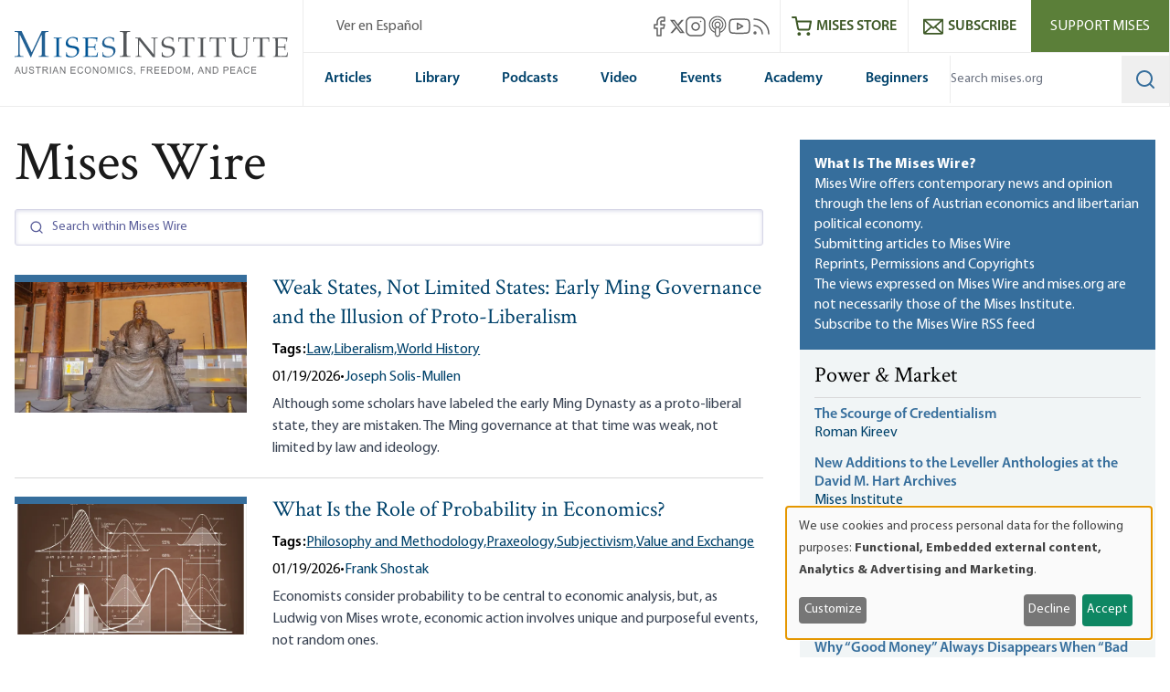

--- FILE ---
content_type: text/html; charset=UTF-8
request_url: https://mises.org/wire?_=1670299868834&title=13
body_size: 79334
content:
<!DOCTYPE html>
<html lang="en" dir="ltr" prefix="og: https://ogp.me/ns#" class="scroll-smooth">
  <head>
    <script>
      // Set consent mode defaults to denied before any tags load
      window.dataLayer = window.dataLayer || [];
      function gtag(){dataLayer.push(arguments);}
      if (localStorage.getItem('klaro') === null) {
        gtag('consent', 'default', {
          ad_storage: 'denied',
          analytics_storage: 'denied',
          ad_user_data: 'denied',
          ad_personalization: 'denied'
        });
      } else {
        const klaroData = JSON.parse(decodeURIComponent(localStorage.getItem('klaro')));
        gtag('consent', 'default', {
          ad_storage: klaroData.ga || klaroData.gtm ? 'granted' : 'denied',
          analytics_storage: klaroData.ga || klaroData.gtm || klaroData.matomo ? 'granted' : 'denied',
          ad_user_data: klaroData.ga || klaroData.gtm ? 'granted' : 'denied',
          ad_personalization: klaroData.ga || klaroData.gtm ? 'granted' : 'denied'
        });
      }
    </script>
    <link rel="icon" href="https://cdn.mises.org/favicon.ico" type="image/x-icon" />
    <meta charset="utf-8" />
<script>(function(w,d,s,l,i){w[l]=w[l]||[];w[l].push({'gtm.start':
new Date().getTime(),event:'gtm.js'});var f=d.getElementsByTagName(s)[0],
j=d.createElement(s),dl=l!='dataLayer'?'&amp;l='+l:'';j.async=true;j.src=
'https://www.googletagmanager.com/gtm.js?id='+i+dl;f.parentNode.insertBefore(j,f);
})(window,document,'script','dataLayer','GTM-588JCSW');
</script>
<meta name="description" content="With the help of our extraordinary supporters, the Mises Institute is the world&#039;s leading supporter of the ideas of liberty and the Austrian School of" />
<link rel="canonical" href="https://mises.org/wire" />
<meta property="og:image" content="https://cdn.mises.org/Mises_1200x630_thumbnail_20190329.jpg" />
<meta name="Generator" content="Drupal 11 (https://www.drupal.org)" />
<meta name="MobileOptimized" content="width" />
<meta name="HandheldFriendly" content="true" />
<meta name="viewport" content="width=device-width, initial-scale=1.0" />
<style>.-translate-x-1\/2,.-translate-y-0\.5,.-translate-y-1\/2,.atom-svg,.focus\:-translate-y-1,.group-\[\.open\]\:-rotate-45,.group-\[\.open\]\:rotate-45,.group-\[\.open\]\:translate-y-\[-0\.3rem\],.group-\[\.open\]\:translate-y-\[0\.7rem\],.group-open\/top\:-rotate-180,.group-open\:-rotate-180,.hover\:-translate-y-1,.hover\:scale-110,.rotate-0,.transform,.translate-x-\[-50\%\],.translate-y-0,.translate-y-0\.5,.translate-y-\[-50\%\]{--tw-translate-x:0;--tw-translate-y:0;--tw-rotate:0;--tw-skew-x:0;--tw-skew-y:0;--tw-scale-x:1;--tw-scale-y:1}.shadow,.shadow-lg,.shadow-md,.shadow-xl{--tw-ring-offset-shadow:0 0 #0000;--tw-ring-shadow:0 0 #0000;--tw-shadow:0 0 #0000;--tw-shadow-colored:0 0 #0000}.focus\:ring{--tw-ring-inset: ;--tw-ring-offset-width:0px;--tw-ring-offset-color:#fff;--tw-ring-color:rgba(59,130,246,.5);--tw-ring-offset-shadow:0 0 #0000;--tw-ring-shadow:0 0 #0000;--tw-shadow:0 0 #0000;--tw-shadow-colored:0 0 #0000}.blur,.filter,.primary-content:before{--tw-blur: ;--tw-brightness: ;--tw-contrast: ;--tw-grayscale: ;--tw-hue-rotate: ;--tw-invert: ;--tw-saturate: ;--tw-sepia: ;--tw-drop-shadow: }/*! tailwindcss v3.4.18 | MIT License | https://tailwindcss.com*/*,:after,:before{box-sizing:border-box;border:0 solid #e5e7eb}:after,:before{--tw-content:""}:host,html{line-height:1.5;-webkit-text-size-adjust:100%;-moz-tab-size:4;-o-tab-size:4;tab-size:4;font-family:ui-sans-serif,system-ui,sans-serif,Apple Color Emoji,Segoe UI Emoji,Segoe UI Symbol,Noto Color Emoji;font-feature-settings:normal;font-variation-settings:normal;-webkit-tap-highlight-color:transparent}body{margin:0;line-height:inherit}hr{height:0;color:inherit;border-top-width:1px}abbr:where([title]){-webkit-text-decoration:underline dotted;text-decoration:underline dotted}h1,h2,h3,h4,h5,h6{font-size:inherit;font-weight:inherit}a{color:inherit;text-decoration:inherit}b,strong{font-weight:bolder}code,kbd,pre,samp{font-family:ui-monospace,SFMono-Regular,Menlo,Monaco,Consolas,Liberation Mono,Courier New,monospace;font-feature-settings:normal;font-variation-settings:normal;font-size:1em}small{font-size:80%}sub,sup{font-size:75%;line-height:0;position:relative;vertical-align:baseline}sub{bottom:-.25em}sup{top:-.5em}table{text-indent:0;border-color:inherit;border-collapse:collapse}button,input,optgroup,select,textarea{font-family:inherit;font-feature-settings:inherit;font-variation-settings:inherit;font-size:100%;font-weight:inherit;line-height:inherit;letter-spacing:inherit;color:inherit;margin:0;padding:0}button,select{text-transform:none}button,input:where([type=button]),input:where([type=reset]),input:where([type=submit]){-webkit-appearance:button;background-color:transparent;background-image:none}:-moz-focusring{outline:auto}:-moz-ui-invalid{box-shadow:none}progress{vertical-align:baseline}::-webkit-inner-spin-button,::-webkit-outer-spin-button{height:auto}[type=search]{-webkit-appearance:textfield;outline-offset:-2px}::-webkit-search-decoration{-webkit-appearance:none}::-webkit-file-upload-button{-webkit-appearance:button;font:inherit}summary{display:list-item}blockquote,dd,dl,figure,h1,h2,h3,h4,h5,h6,hr,p,pre{margin:0}fieldset{margin:0}fieldset,legend{padding:0}menu,ol,ul{list-style:none;margin:0;padding:0}dialog{padding:0}textarea{resize:vertical}input::-moz-placeholder,textarea::-moz-placeholder{opacity:1;color:#9ca3af}input::placeholder,textarea::placeholder{opacity:1;color:#9ca3af}[role=button],button{cursor:pointer}:disabled{cursor:default}audio,canvas,embed,iframe,img,object,svg,video{display:block;vertical-align:middle}img,video{max-width:100%;height:auto}[hidden]:where(:not([hidden=until-found])){display:none}[multiple],[type=date],[type=datetime-local],[type=email],[type=month],[type=number],[type=password],[type=search],[type=tel],[type=text],[type=time],[type=url],[type=week],input:where(:not([type])),select,textarea{-webkit-appearance:none;-moz-appearance:none;appearance:none;background-color:#fff;border-color:#6b7280;border-width:1px;border-radius:0;padding:.5rem .75rem;font-size:1rem;line-height:1.5rem;--tw-shadow:0 0 #0000}[multiple]:focus,[type=date]:focus,[type=datetime-local]:focus,[type=email]:focus,[type=month]:focus,[type=number]:focus,[type=password]:focus,[type=search]:focus,[type=tel]:focus,[type=text]:focus,[type=time]:focus,[type=url]:focus,[type=week]:focus,input:where(:not([type])):focus,select:focus,textarea:focus{outline:2px solid transparent;outline-offset:2px;--tw-ring-inset:var(--tw-empty,/*!*/ /*!*/);--tw-ring-offset-width:0px;--tw-ring-offset-color:#fff;--tw-ring-color:#2563eb;--tw-ring-offset-shadow:var(--tw-ring-inset) 0 0 0 var(--tw-ring-offset-width) var(--tw-ring-offset-color);--tw-ring-shadow:var(--tw-ring-inset) 0 0 0 calc(1px + var(--tw-ring-offset-width)) var(--tw-ring-color);box-shadow:var(--tw-ring-offset-shadow),var(--tw-ring-shadow),var(--tw-shadow);border-color:#2563eb}input::-moz-placeholder,textarea::-moz-placeholder{color:#6b7280;opacity:1}input::placeholder,textarea::placeholder{color:#6b7280;opacity:1}::-webkit-datetime-edit-fields-wrapper{padding:0}::-webkit-date-and-time-value{min-height:1.5em;text-align:inherit}::-webkit-datetime-edit{display:inline-flex}::-webkit-datetime-edit,::-webkit-datetime-edit-day-field,::-webkit-datetime-edit-hour-field,::-webkit-datetime-edit-meridiem-field,::-webkit-datetime-edit-millisecond-field,::-webkit-datetime-edit-minute-field,::-webkit-datetime-edit-month-field,::-webkit-datetime-edit-second-field,::-webkit-datetime-edit-year-field{padding-top:0;padding-bottom:0}select{background-image:url("data:image/svg+xml;charset=utf-8,%3Csvg xmlns='http://www.w3.org/2000/svg' fill='none' viewBox='0 0 20 20'%3E%3Cpath stroke='%236b7280' stroke-linecap='round' stroke-linejoin='round' stroke-width='1.5' d='m6 8 4 4 4-4'/%3E%3C/svg%3E");background-position:right .5rem center;background-repeat:no-repeat;background-size:1.5em 1.5em;padding-right:2.5rem;-webkit-print-color-adjust:exact;print-color-adjust:exact}[multiple],[size]:where(select:not([size="1"])){background-image:none;background-position:0 0;background-repeat:unset;background-size:initial;padding-right:.75rem;-webkit-print-color-adjust:unset;print-color-adjust:unset}[type=checkbox],[type=radio]{-webkit-appearance:none;-moz-appearance:none;appearance:none;padding:0;-webkit-print-color-adjust:exact;print-color-adjust:exact;display:inline-block;vertical-align:middle;background-origin:border-box;-webkit-user-select:none;-moz-user-select:none;user-select:none;flex-shrink:0;height:1rem;width:1rem;color:#2563eb;background-color:#fff;border-color:#6b7280;border-width:1px;--tw-shadow:0 0 #0000}[type=checkbox]{border-radius:0}[type=radio]{border-radius:100%}[type=checkbox]:focus,[type=radio]:focus{outline:2px solid transparent;outline-offset:2px;--tw-ring-inset:var(--tw-empty,/*!*/ /*!*/);--tw-ring-offset-width:2px;--tw-ring-offset-color:#fff;--tw-ring-color:#2563eb;--tw-ring-offset-shadow:var(--tw-ring-inset) 0 0 0 var(--tw-ring-offset-width) var(--tw-ring-offset-color);--tw-ring-shadow:var(--tw-ring-inset) 0 0 0 calc(2px + var(--tw-ring-offset-width)) var(--tw-ring-color);box-shadow:var(--tw-ring-offset-shadow),var(--tw-ring-shadow),var(--tw-shadow)}[type=checkbox]:checked,[type=radio]:checked{border-color:transparent;background-color:currentColor;background-size:100% 100%;background-position:50%;background-repeat:no-repeat}[type=checkbox]:checked{background-image:url("data:image/svg+xml;charset=utf-8,%3Csvg xmlns='http://www.w3.org/2000/svg' fill='%23fff' viewBox='0 0 16 16'%3E%3Cpath d='M12.207 4.793a1 1 0 0 1 0 1.414l-5 5a1 1 0 0 1-1.414 0l-2-2a1 1 0 0 1 1.414-1.414L6.5 9.086l4.293-4.293a1 1 0 0 1 1.414 0'/%3E%3C/svg%3E")}@media (forced-colors:active) {[type=checkbox]:checked{-webkit-appearance:auto;-moz-appearance:auto;appearance:auto}}[type=radio]:checked{background-image:url("data:image/svg+xml;charset=utf-8,%3Csvg xmlns='http://www.w3.org/2000/svg' fill='%23fff' viewBox='0 0 16 16'%3E%3Ccircle cx='8' cy='8' r='3'/%3E%3C/svg%3E")}@media (forced-colors:active) {[type=radio]:checked{-webkit-appearance:auto;-moz-appearance:auto;appearance:auto}}[type=checkbox]:checked:focus,[type=checkbox]:checked:hover,[type=radio]:checked:focus,[type=radio]:checked:hover{border-color:transparent;background-color:currentColor}[type=checkbox]:indeterminate{background-image:url("data:image/svg+xml;charset=utf-8,%3Csvg xmlns='http://www.w3.org/2000/svg' fill='none' viewBox='0 0 16 16'%3E%3Cpath stroke='%23fff' stroke-linecap='round' stroke-linejoin='round' stroke-width='2' d='M4 8h8'/%3E%3C/svg%3E");border-color:transparent;background-color:currentColor;background-size:100% 100%;background-position:50%;background-repeat:no-repeat}@media (forced-colors:active) {[type=checkbox]:indeterminate{-webkit-appearance:auto;-moz-appearance:auto;appearance:auto}}[type=checkbox]:indeterminate:focus,[type=checkbox]:indeterminate:hover{border-color:transparent;background-color:currentColor}[type=file]{background:unset;border-color:inherit;border-width:0;border-radius:0;padding:0;font-size:unset;line-height:inherit}[type=file]:focus{outline:1px solid ButtonText;outline:1px auto -webkit-focus-ring-color}:root{--color-misesBlue:#366e9c;--color-misesBlueHover:#00426b;--color-misesBlueDark:#00426b;--color-misesGreyBlue:#e4ebee;--color-misesGreyBlueLight:#f3f6f7;--color-misesGrey:#494e54;--color-misesGreyLight:#d9d9d9;--color-misesGreyDark:#1a1a1a;--color-misesGreen:#5a8131;--color-misesGreenLight:#5b7f39;--color-misesGreenDark:#3d5826}@font-face{font-family:Crimson;src:url(/themes/custom/mises/assets/fonts/crimson/crimsontext-roman-webfont.woff2) format("woff2"),url(/themes/custom/mises/assets/fonts/crimson/crimsontext-roman-webfont.woff) format("woff");font-weight:400;font-style:normal;font-display:swap}@font-face{font-family:Crimson;src:url(/themes/custom/mises/assets/fonts/crimson/CrimsonText-Semibold.woff2) format("woff2"),url(/themes/custom/mises/assets/fonts/crimson/CrimsonText-Semibold.woff) format("woff");font-weight:700;font-style:normal;font-display:swap}@font-face{font-family:Myriad Pro;src:url(/themes/custom/mises/assets/fonts/myriad/MYRIADPRO-REGULAR.woff2) format("woff2"),url(/themes/custom/mises/assets/fonts/myriad/MYRIADPRO-REGULAR.woff) format("woff");font-style:normal;font-weight:400;font-display:swap}@font-face{font-family:Myriad Pro;src:url(/themes/custom/mises/assets/fonts/myriad/MYRIADPRO-BOLD.woff2) format("woff2"),url(/themes/custom/mises/assets/fonts/myriad/MYRIADPRO-BOLD.woff) format("woff");font-style:normal;font-weight:700;font-display:swap}@font-face{font-family:Myriad Pro;src:url(/themes/custom/mises/assets/fonts/myriad/MYRIADPRO-SEMIBOLD.woff) format("woff"),url(/themes/custom/mises/assets/fonts/myriad/MYRIADPRO-SEMIBOLDIT.woff) format("woff");font-style:normal;font-weight:600;font-display:swap}.container{width:100%;margin-right:auto;margin-left:auto;padding-right:1rem;padding-left:1rem}@media (min-width:1320px){.container{max-width:1320px}}@media (min-width:1536px){.container{max-width:1536px}}.prose{color:var(--tw-prose-body);max-width:65ch}.prose :where(p):not(:where([class~=not-prose],[class~=not-prose] *)){margin-top:1.25em;margin-bottom:1.25em}.prose :where([class~=lead]):not(:where([class~=not-prose],[class~=not-prose] *)){color:var(--tw-prose-lead);font-size:1.25em;line-height:1.6;margin-top:1.2em;margin-bottom:1.2em}.prose :where(a):not(:where([class~=not-prose],[class~=not-prose] *)){color:#00426b;text-decoration:underline;font-weight:500}.prose :where(strong):not(:where([class~=not-prose],[class~=not-prose] *)){color:var(--tw-prose-bold);font-weight:600}.prose :where(a strong):not(:where([class~=not-prose],[class~=not-prose] *)){color:inherit}.prose :where(blockquote strong):not(:where([class~=not-prose],[class~=not-prose] *)){color:inherit}.prose :where(thead th strong):not(:where([class~=not-prose],[class~=not-prose] *)){color:inherit}.prose :where(ol):not(:where([class~=not-prose],[class~=not-prose] *)){list-style-type:decimal;margin-top:1.25em;margin-bottom:1.25em;padding-inline-start:1.625em}.prose :where(ol[type=A]):not(:where([class~=not-prose],[class~=not-prose] *)){list-style-type:upper-alpha}.prose :where(ol[type=a]):not(:where([class~=not-prose],[class~=not-prose] *)){list-style-type:lower-alpha}.prose :where(ol[type=A s]):not(:where([class~=not-prose],[class~=not-prose] *)){list-style-type:upper-alpha}.prose :where(ol[type=a s]):not(:where([class~=not-prose],[class~=not-prose] *)){list-style-type:lower-alpha}.prose :where(ol[type=I]):not(:where([class~=not-prose],[class~=not-prose] *)){list-style-type:upper-roman}.prose :where(ol[type=i]):not(:where([class~=not-prose],[class~=not-prose] *)){list-style-type:lower-roman}.prose :where(ol[type=I s]):not(:where([class~=not-prose],[class~=not-prose] *)){list-style-type:upper-roman}.prose :where(ol[type=i s]):not(:where([class~=not-prose],[class~=not-prose] *)){list-style-type:lower-roman}.prose :where(ol[type="1"]):not(:where([class~=not-prose],[class~=not-prose] *)){list-style-type:decimal}.prose :where(ul):not(:where([class~=not-prose],[class~=not-prose] *)){list-style-type:disc;margin-top:1.25em;margin-bottom:1.25em;padding-inline-start:1.625em}.prose :where(ol>li):not(:where([class~=not-prose],[class~=not-prose] *))::marker{font-weight:400;color:var(--tw-prose-counters)}.prose :where(ul>li):not(:where([class~=not-prose],[class~=not-prose] *))::marker{color:var(--tw-prose-bullets)}.prose :where(dt):not(:where([class~=not-prose],[class~=not-prose] *)){color:var(--tw-prose-headings);font-weight:600;margin-top:1.25em}.prose :where(hr):not(:where([class~=not-prose],[class~=not-prose] *)){border-color:var(--tw-prose-hr);border-top-width:1px;margin-top:3em;margin-bottom:3em}.prose :where(blockquote):not(:where([class~=not-prose],[class~=not-prose] *)){font-weight:inherit;font-style:normal;color:var(--tw-prose-quotes);border-inline-start-width:.25rem;border-inline-start-color:var(--tw-prose-quote-borders);quotes:"\201C""\201D""\2018""\2019";margin-top:1.6em;margin-bottom:1.6em;padding-inline-start:1em;display:inline-block;background-color:rgba(228,235,238,.5);padding:2.5rem 2rem 2.5rem 6rem;border:none}.prose :where(blockquote):not(:where([class~=not-prose],[class~=not-prose] *)) p:first-of-type{position:relative}.prose :where(blockquote):not(:where([class~=not-prose],[class~=not-prose] *)) p:last-of-type{margin-bottom:0}.prose :where(blockquote):not(:where([class~=not-prose],[class~=not-prose] *)) p:first-of-type:before{content:"“";color:var(--color-misesBlue);font-family:Crimson;position:absolute;top:0;left:-4.5rem;font-size:12rem;line-height:8rem;font-weight:700}.prose :where(blockquote):not(:where([class~=not-prose],[class~=not-prose] *)) p:first-of-type:after{content:none}@media (max-width:767px){.prose :where(blockquote):not(:where([class~=not-prose],[class~=not-prose] *)){padding-left:3rem}.prose :where(blockquote):not(:where([class~=not-prose],[class~=not-prose] *)) p:first-of-type:before{font-size:4rem;line-height:3rem;left:-2rem}}.prose :where(blockquote p:first-of-type):not(:where([class~=not-prose],[class~=not-prose] *)):before{content:open-quote}.prose :where(blockquote p:last-of-type):not(:where([class~=not-prose],[class~=not-prose] *)):after{content:close-quote}.prose :where(h1):not(:where([class~=not-prose],[class~=not-prose] *)){color:var(--tw-prose-headings);font-weight:800;font-size:2.25em;margin-top:0;margin-bottom:.8888889em;line-height:1.1111111}.prose :where(h1 strong):not(:where([class~=not-prose],[class~=not-prose] *)){font-weight:900;color:inherit}.prose :where(h2):not(:where([class~=not-prose],[class~=not-prose] *)){color:var(--tw-prose-headings);font-weight:700;font-size:1.5em;margin-top:2em;margin-bottom:1em;line-height:1.3333333}.prose :where(h2 strong):not(:where([class~=not-prose],[class~=not-prose] *)){font-weight:800;color:inherit}.prose :where(h3):not(:where([class~=not-prose],[class~=not-prose] *)){color:var(--tw-prose-headings);font-weight:600;font-size:1.25em;margin-top:1.6em;margin-bottom:.6em;line-height:1.6}.prose :where(h3 strong):not(:where([class~=not-prose],[class~=not-prose] *)){font-weight:700;color:inherit}.prose :where(h4):not(:where([class~=not-prose],[class~=not-prose] *)){color:var(--tw-prose-headings);font-weight:600;margin-top:1.5em;margin-bottom:.5em;line-height:1.5}.prose :where(h4 strong):not(:where([class~=not-prose],[class~=not-prose] *)){font-weight:700;color:inherit}.prose :where(img):not(:where([class~=not-prose],[class~=not-prose] *)){margin-top:2em;margin-bottom:2em}.prose :where(picture):not(:where([class~=not-prose],[class~=not-prose] *)){display:block;margin-top:2em;margin-bottom:2em}.prose :where(video):not(:where([class~=not-prose],[class~=not-prose] *)){margin-top:2em;margin-bottom:2em}.prose :where(kbd):not(:where([class~=not-prose],[class~=not-prose] *)){font-weight:500;font-family:inherit;color:var(--tw-prose-kbd);box-shadow:0 0 0 1px var(--tw-prose-kbd-shadows),0 3px 0 var(--tw-prose-kbd-shadows);font-size:.875em;border-radius:.3125rem;padding-top:.1875em;padding-inline-end:.375em;padding-bottom:.1875em;padding-inline-start:.375em}.prose :where(code):not(:where([class~=not-prose],[class~=not-prose] *)){color:var(--tw-prose-code);font-weight:600;font-size:.875em}.prose :where(code):not(:where([class~=not-prose],[class~=not-prose] *)):before{content:"`"}.prose :where(code):not(:where([class~=not-prose],[class~=not-prose] *)):after{content:"`"}.prose :where(a code):not(:where([class~=not-prose],[class~=not-prose] *)){color:inherit}.prose :where(h1 code):not(:where([class~=not-prose],[class~=not-prose] *)){color:inherit}.prose :where(h2 code):not(:where([class~=not-prose],[class~=not-prose] *)){color:inherit;font-size:.875em}.prose :where(h3 code):not(:where([class~=not-prose],[class~=not-prose] *)){color:inherit;font-size:.9em}.prose :where(h4 code):not(:where([class~=not-prose],[class~=not-prose] *)){color:inherit}.prose :where(blockquote code):not(:where([class~=not-prose],[class~=not-prose] *)){color:inherit}.prose :where(thead th code):not(:where([class~=not-prose],[class~=not-prose] *)){color:inherit}.prose :where(pre):not(:where([class~=not-prose],[class~=not-prose] *)){color:var(--tw-prose-pre-code);background-color:var(--tw-prose-pre-bg);overflow-x:auto;font-weight:400;font-size:.875em;line-height:1.7142857;margin-top:1.7142857em;margin-bottom:1.7142857em;border-radius:.375rem;padding-top:.8571429em;padding-inline-end:1.1428571em;padding-bottom:.8571429em;padding-inline-start:1.1428571em}.prose :where(pre code):not(:where([class~=not-prose],[class~=not-prose] *)){background-color:transparent;border-width:0;border-radius:0;padding:0;font-weight:inherit;color:inherit;font-size:inherit;font-family:inherit;line-height:inherit}.prose :where(pre code):not(:where([class~=not-prose],[class~=not-prose] *)):before{content:none}.prose :where(pre code):not(:where([class~=not-prose],[class~=not-prose] *)):after{content:none}.prose :where(table):not(:where([class~=not-prose],[class~=not-prose] *)){width:100%;table-layout:auto;margin-top:2em;margin-bottom:2em;font-size:.875em;line-height:1.7142857}.prose :where(thead):not(:where([class~=not-prose],[class~=not-prose] *)){border-bottom-width:1px;border-bottom-color:var(--tw-prose-th-borders)}.prose :where(thead th):not(:where([class~=not-prose],[class~=not-prose] *)){color:var(--tw-prose-headings);font-weight:600;vertical-align:bottom;padding-inline-end:.5714286em;padding-bottom:.5714286em;padding-inline-start:.5714286em}.prose :where(tbody tr):not(:where([class~=not-prose],[class~=not-prose] *)){border-bottom-width:1px;border-bottom-color:var(--tw-prose-td-borders)}.prose :where(tbody tr:last-child):not(:where([class~=not-prose],[class~=not-prose] *)){border-bottom-width:0}.prose :where(tbody td):not(:where([class~=not-prose],[class~=not-prose] *)){vertical-align:baseline}.prose :where(tfoot):not(:where([class~=not-prose],[class~=not-prose] *)){border-top-width:1px;border-top-color:var(--tw-prose-th-borders)}.prose :where(tfoot td):not(:where([class~=not-prose],[class~=not-prose] *)){vertical-align:top}.prose :where(th,td):not(:where([class~=not-prose],[class~=not-prose] *)){text-align:start}.prose :where(figure>*):not(:where([class~=not-prose],[class~=not-prose] *)){margin-top:0;margin-bottom:0}.prose :where(figcaption):not(:where([class~=not-prose],[class~=not-prose] *)){color:var(--tw-prose-captions);font-size:.875em;line-height:1.4285714;margin-top:.8571429em}.prose{--tw-prose-body:#374151;--tw-prose-headings:#111827;--tw-prose-lead:#4b5563;--tw-prose-links:#111827;--tw-prose-bold:#111827;--tw-prose-counters:#6b7280;--tw-prose-bullets:#d1d5db;--tw-prose-hr:#e5e7eb;--tw-prose-quotes:#111827;--tw-prose-quote-borders:#e5e7eb;--tw-prose-captions:#6b7280;--tw-prose-kbd:#111827;--tw-prose-kbd-shadows:rgba(17,24,39,.1);--tw-prose-code:#111827;--tw-prose-pre-code:#e5e7eb;--tw-prose-pre-bg:#1f2937;--tw-prose-th-borders:#d1d5db;--tw-prose-td-borders:#e5e7eb;--tw-prose-invert-body:#d1d5db;--tw-prose-invert-headings:#fff;--tw-prose-invert-lead:#9ca3af;--tw-prose-invert-links:#fff;--tw-prose-invert-bold:#fff;--tw-prose-invert-counters:#9ca3af;--tw-prose-invert-bullets:#4b5563;--tw-prose-invert-hr:#374151;--tw-prose-invert-quotes:#f3f4f6;--tw-prose-invert-quote-borders:#374151;--tw-prose-invert-captions:#9ca3af;--tw-prose-invert-kbd:#fff;--tw-prose-invert-kbd-shadows:hsla(0,0%,100%,.1);--tw-prose-invert-code:#fff;--tw-prose-invert-pre-code:#d1d5db;--tw-prose-invert-pre-bg:rgba(0,0,0,.5);--tw-prose-invert-th-borders:#4b5563;--tw-prose-invert-td-borders:#374151;font-size:1rem;line-height:1.75}.prose :where(picture>img):not(:where([class~=not-prose],[class~=not-prose] *)){margin-top:0;margin-bottom:0}.prose :where(li):not(:where([class~=not-prose],[class~=not-prose] *)){margin-top:.5em;margin-bottom:.5em}.prose :where(ol>li):not(:where([class~=not-prose],[class~=not-prose] *)){padding-inline-start:.375em}.prose :where(ul>li):not(:where([class~=not-prose],[class~=not-prose] *)){padding-inline-start:.375em}.prose :where(.prose>ul>li p):not(:where([class~=not-prose],[class~=not-prose] *)){margin-top:.75em;margin-bottom:.75em}.prose :where(.prose>ul>li>p:first-child):not(:where([class~=not-prose],[class~=not-prose] *)){margin-top:1.25em}.prose :where(.prose>ul>li>p:last-child):not(:where([class~=not-prose],[class~=not-prose] *)){margin-bottom:1.25em}.prose :where(.prose>ol>li>p:first-child):not(:where([class~=not-prose],[class~=not-prose] *)){margin-top:1.25em}.prose :where(.prose>ol>li>p:last-child):not(:where([class~=not-prose],[class~=not-prose] *)){margin-bottom:1.25em}.prose :where(ul ul,ul ol,ol ul,ol ol):not(:where([class~=not-prose],[class~=not-prose] *)){margin-top:.75em;margin-bottom:.75em}.prose :where(dl):not(:where([class~=not-prose],[class~=not-prose] *)){margin-top:1.25em;margin-bottom:1.25em}.prose :where(dd):not(:where([class~=not-prose],[class~=not-prose] *)){margin-top:.5em;padding-inline-start:1.625em}.prose :where(hr+*):not(:where([class~=not-prose],[class~=not-prose] *)){margin-top:0}.prose :where(h2+*):not(:where([class~=not-prose],[class~=not-prose] *)){margin-top:0}.prose :where(h3+*):not(:where([class~=not-prose],[class~=not-prose] *)){margin-top:0}.prose :where(h4+*):not(:where([class~=not-prose],[class~=not-prose] *)){margin-top:0}.prose :where(thead th:first-child):not(:where([class~=not-prose],[class~=not-prose] *)){padding-inline-start:0}.prose :where(thead th:last-child):not(:where([class~=not-prose],[class~=not-prose] *)){padding-inline-end:0}.prose :where(tbody td,tfoot td):not(:where([class~=not-prose],[class~=not-prose] *)){padding-top:.5714286em;padding-inline-end:.5714286em;padding-bottom:.5714286em;padding-inline-start:.5714286em}.prose :where(tbody td:first-child,tfoot td:first-child):not(:where([class~=not-prose],[class~=not-prose] *)){padding-inline-start:0}.prose :where(tbody td:last-child,tfoot td:last-child):not(:where([class~=not-prose],[class~=not-prose] *)){padding-inline-end:0}.prose :where(figure):not(:where([class~=not-prose],[class~=not-prose] *)){margin-top:2em;margin-bottom:2em}.prose :where(.prose>:first-child):not(:where([class~=not-prose],[class~=not-prose] *)){margin-top:0}.prose :where(.prose>:last-child):not(:where([class~=not-prose],[class~=not-prose] *)){margin-bottom:0}.prose :where([class~=align-left]):not(:where([class~=not-prose],[class~=not-prose] *)){margin-right:.5em}.prose :where([class~=align-right]):not(:where([class~=not-prose],[class~=not-prose] *)){margin-left:.5em}.prose :where([class~=align-center]):not(:where([class~=not-prose],[class~=not-prose] *)){width:-moz-fit-content;width:fit-content;margin-left:auto;margin-right:auto}.prose :where(img[class~=align-center]):not(:where([class~=not-prose],[class~=not-prose] *)){width:auto;display:inline-block;margin-left:auto;margin-right:auto}.prose :where(table thead td):not(:where([class~=not-prose],[class~=not-prose] *)){font-weight:700}.prose :where(a[class~=cta-button]):not(:where([class~=not-prose],[class~=not-prose] *)){display:inline-block;padding:.25em 1.25em;background-color:transparent;border:1px solid #38709e;text-decoration:none;text-decoration-line:none}.prose :where(a[class~=cta-button]):not(:where([class~=not-prose],[class~=not-prose] *)):hover{color:#fff;background-color:#5b7f39;border-color:#5b7f39}.prose :where(a[class~=cta-button]):not(:where([class~=not-prose],[class~=not-prose] *)):focus{color:#fff;background-color:#5b7f39;border-color:#5b7f39}.prose :where(figure img):not(:where([class~=not-prose],[class~=not-prose] *)){margin-bottom:0}.prose :where(figure video):not(:where([class~=not-prose],[class~=not-prose] *)){margin-bottom:0}.prose :where(figure audio):not(:where([class~=not-prose],[class~=not-prose] *)){width:100%;margin-bottom:0}.prose :where([class~=media-oembed-content]):not(:where([class~=not-prose],[class~=not-prose] *)){width:100%}.prose :where(figure figcaption):not(:where([class~=not-prose],[class~=not-prose] *)){margin-top:-.25rem;text-align:center;background-color:#f3f6f7;padding-top:.75em;padding-bottom:.5em}.prose :where(blockquote[class~=simple]):not(:where([class~=not-prose],[class~=not-prose] *)){display:inline-block;margin-top:0;margin-bottom:0;background-color:unset;padding:0 2.5rem;border:none;font-style:normal;font-weight:inherit}.prose :where(blockquote[class~=simple]):not(:where([class~=not-prose],[class~=not-prose] *)) p:first-of-type:before{content:none}.prose :where(blockquote[class~=simple]):not(:where([class~=not-prose],[class~=not-prose] *)) p:first-of-type{position:relative}.prose :where(blockquote[class~=simple]):not(:where([class~=not-prose],[class~=not-prose] *)) p:last-of-type{margin-bottom:0}@media (max-width:767px){.prose :where(blockquote[class~=simple]):not(:where([class~=not-prose],[class~=not-prose] *)){padding-left:3rem}}.prose :where(.footnotes__item-wrapper p):not(:where([class~=not-prose],[class~=not-prose] *)){margin-bottom:.5em}.prose-lg{font-size:1.125rem;line-height:1.7777778}.prose-lg :where(p):not(:where([class~=not-prose],[class~=not-prose] *)){margin-top:1.3333333em;margin-bottom:1.3333333em}.prose-lg :where([class~=lead]):not(:where([class~=not-prose],[class~=not-prose] *)){font-size:1.2222222em;line-height:1.4545455;margin-top:1.0909091em;margin-bottom:1.0909091em}.prose-lg :where(blockquote):not(:where([class~=not-prose],[class~=not-prose] *)){margin-top:1.6666667em;margin-bottom:1.6666667em;padding-inline-start:1em}.prose-lg :where(h1):not(:where([class~=not-prose],[class~=not-prose] *)){font-size:2.6666667em;margin-top:0;margin-bottom:.8333333em;line-height:1}.prose-lg :where(h2):not(:where([class~=not-prose],[class~=not-prose] *)){font-size:1.6666667em;margin-top:1.8666667em;margin-bottom:1.0666667em;line-height:1.3333333}.prose-lg :where(h3):not(:where([class~=not-prose],[class~=not-prose] *)){font-size:1.3333333em;margin-top:1.6666667em;margin-bottom:.6666667em;line-height:1.5}.prose-lg :where(h4):not(:where([class~=not-prose],[class~=not-prose] *)){margin-top:1.7777778em;margin-bottom:.4444444em;line-height:1.5555556}.prose-lg :where(img):not(:where([class~=not-prose],[class~=not-prose] *)){margin-top:1.7777778em;margin-bottom:1.7777778em}.prose-lg :where(picture):not(:where([class~=not-prose],[class~=not-prose] *)){margin-top:1.7777778em;margin-bottom:1.7777778em}.prose-lg :where(picture>img):not(:where([class~=not-prose],[class~=not-prose] *)){margin-top:0;margin-bottom:0}.prose-lg :where(video):not(:where([class~=not-prose],[class~=not-prose] *)){margin-top:1.7777778em;margin-bottom:1.7777778em}.prose-lg :where(kbd):not(:where([class~=not-prose],[class~=not-prose] *)){font-size:.8888889em;border-radius:.3125rem;padding-top:.2222222em;padding-inline-end:.4444444em;padding-bottom:.2222222em;padding-inline-start:.4444444em}.prose-lg :where(code):not(:where([class~=not-prose],[class~=not-prose] *)){font-size:.8888889em}.prose-lg :where(h2 code):not(:where([class~=not-prose],[class~=not-prose] *)){font-size:.8666667em}.prose-lg :where(h3 code):not(:where([class~=not-prose],[class~=not-prose] *)){font-size:.875em}.prose-lg :where(pre):not(:where([class~=not-prose],[class~=not-prose] *)){font-size:.8888889em;line-height:1.75;margin-top:2em;margin-bottom:2em;border-radius:.375rem;padding-top:1em;padding-inline-end:1.5em;padding-bottom:1em;padding-inline-start:1.5em}.prose-lg :where(ol):not(:where([class~=not-prose],[class~=not-prose] *)){margin-top:1.3333333em;margin-bottom:1.3333333em;padding-inline-start:1.5555556em}.prose-lg :where(ul):not(:where([class~=not-prose],[class~=not-prose] *)){margin-top:1.3333333em;margin-bottom:1.3333333em;padding-inline-start:1.5555556em}.prose-lg :where(li):not(:where([class~=not-prose],[class~=not-prose] *)){margin-top:.6666667em;margin-bottom:.6666667em}.prose-lg :where(ol>li):not(:where([class~=not-prose],[class~=not-prose] *)){padding-inline-start:.4444444em}.prose-lg :where(ul>li):not(:where([class~=not-prose],[class~=not-prose] *)){padding-inline-start:.4444444em}.prose-lg :where(.prose-lg>ul>li p):not(:where([class~=not-prose],[class~=not-prose] *)){margin-top:.8888889em;margin-bottom:.8888889em}.prose-lg :where(.prose-lg>ul>li>p:first-child):not(:where([class~=not-prose],[class~=not-prose] *)){margin-top:1.3333333em}.prose-lg :where(.prose-lg>ul>li>p:last-child):not(:where([class~=not-prose],[class~=not-prose] *)){margin-bottom:1.3333333em}.prose-lg :where(.prose-lg>ol>li>p:first-child):not(:where([class~=not-prose],[class~=not-prose] *)){margin-top:1.3333333em}.prose-lg :where(.prose-lg>ol>li>p:last-child):not(:where([class~=not-prose],[class~=not-prose] *)){margin-bottom:1.3333333em}.prose-lg :where(ul ul,ul ol,ol ul,ol ol):not(:where([class~=not-prose],[class~=not-prose] *)){margin-top:.8888889em;margin-bottom:.8888889em}.prose-lg :where(dl):not(:where([class~=not-prose],[class~=not-prose] *)){margin-top:1.3333333em;margin-bottom:1.3333333em}.prose-lg :where(dt):not(:where([class~=not-prose],[class~=not-prose] *)){margin-top:1.3333333em}.prose-lg :where(dd):not(:where([class~=not-prose],[class~=not-prose] *)){margin-top:.6666667em;padding-inline-start:1.5555556em}.prose-lg :where(hr):not(:where([class~=not-prose],[class~=not-prose] *)){margin-top:3.1111111em;margin-bottom:3.1111111em}.prose-lg :where(hr+*):not(:where([class~=not-prose],[class~=not-prose] *)){margin-top:0}.prose-lg :where(h2+*):not(:where([class~=not-prose],[class~=not-prose] *)){margin-top:0}.prose-lg :where(h3+*):not(:where([class~=not-prose],[class~=not-prose] *)){margin-top:0}.prose-lg :where(h4+*):not(:where([class~=not-prose],[class~=not-prose] *)){margin-top:0}.prose-lg :where(table):not(:where([class~=not-prose],[class~=not-prose] *)){font-size:.8888889em;line-height:1.5}.prose-lg :where(thead th):not(:where([class~=not-prose],[class~=not-prose] *)){padding-inline-end:.75em;padding-bottom:.75em;padding-inline-start:.75em}.prose-lg :where(thead th:first-child):not(:where([class~=not-prose],[class~=not-prose] *)){padding-inline-start:0}.prose-lg :where(thead th:last-child):not(:where([class~=not-prose],[class~=not-prose] *)){padding-inline-end:0}.prose-lg :where(tbody td,tfoot td):not(:where([class~=not-prose],[class~=not-prose] *)){padding-top:.75em;padding-inline-end:.75em;padding-bottom:.75em;padding-inline-start:.75em}.prose-lg :where(tbody td:first-child,tfoot td:first-child):not(:where([class~=not-prose],[class~=not-prose] *)){padding-inline-start:0}.prose-lg :where(tbody td:last-child,tfoot td:last-child):not(:where([class~=not-prose],[class~=not-prose] *)){padding-inline-end:0}.prose-lg :where(figure):not(:where([class~=not-prose],[class~=not-prose] *)){margin-top:1.7777778em;margin-bottom:1.7777778em}.prose-lg :where(figure>*):not(:where([class~=not-prose],[class~=not-prose] *)){margin-top:0;margin-bottom:0}.prose-lg :where(figcaption):not(:where([class~=not-prose],[class~=not-prose] *)){font-size:.8888889em;line-height:1.5;margin-top:1em}.prose-lg :where(.prose-lg>:first-child):not(:where([class~=not-prose],[class~=not-prose] *)){margin-top:0}.prose-lg :where(.prose-lg>:last-child):not(:where([class~=not-prose],[class~=not-prose] *)){margin-bottom:0}.prose-xl{font-size:1.25rem;line-height:1.8}.prose-xl :where(p):not(:where([class~=not-prose],[class~=not-prose] *)){margin-top:1.2em;margin-bottom:1.2em}.prose-xl :where([class~=lead]):not(:where([class~=not-prose],[class~=not-prose] *)){font-size:1.2em;line-height:1.5;margin-top:1em;margin-bottom:1em}.prose-xl :where(blockquote):not(:where([class~=not-prose],[class~=not-prose] *)){margin-top:1.6em;margin-bottom:1.6em;padding-inline-start:1.0666667em}.prose-xl :where(h1):not(:where([class~=not-prose],[class~=not-prose] *)){font-size:2.8em;margin-top:0;margin-bottom:.8571429em;line-height:1}.prose-xl :where(h2):not(:where([class~=not-prose],[class~=not-prose] *)){font-size:1.8em;margin-top:1.5555556em;margin-bottom:.8888889em;line-height:1.1111111}.prose-xl :where(h3):not(:where([class~=not-prose],[class~=not-prose] *)){font-size:1.5em;margin-top:1.6em;margin-bottom:.6666667em;line-height:1.3333333}.prose-xl :where(h4):not(:where([class~=not-prose],[class~=not-prose] *)){margin-top:1.8em;margin-bottom:.6em;line-height:1.6}.prose-xl :where(img):not(:where([class~=not-prose],[class~=not-prose] *)){margin-top:2em;margin-bottom:2em}.prose-xl :where(picture):not(:where([class~=not-prose],[class~=not-prose] *)){margin-top:2em;margin-bottom:2em}.prose-xl :where(picture>img):not(:where([class~=not-prose],[class~=not-prose] *)){margin-top:0;margin-bottom:0}.prose-xl :where(video):not(:where([class~=not-prose],[class~=not-prose] *)){margin-top:2em;margin-bottom:2em}.prose-xl :where(kbd):not(:where([class~=not-prose],[class~=not-prose] *)){font-size:.9em;border-radius:.3125rem;padding-top:.25em;padding-inline-end:.4em;padding-bottom:.25em;padding-inline-start:.4em}.prose-xl :where(code):not(:where([class~=not-prose],[class~=not-prose] *)){font-size:.9em}.prose-xl :where(h2 code):not(:where([class~=not-prose],[class~=not-prose] *)){font-size:.8611111em}.prose-xl :where(h3 code):not(:where([class~=not-prose],[class~=not-prose] *)){font-size:.9em}.prose-xl :where(pre):not(:where([class~=not-prose],[class~=not-prose] *)){font-size:.9em;line-height:1.7777778;margin-top:2em;margin-bottom:2em;border-radius:.5rem;padding-top:1.1111111em;padding-inline-end:1.3333333em;padding-bottom:1.1111111em;padding-inline-start:1.3333333em}.prose-xl :where(ol):not(:where([class~=not-prose],[class~=not-prose] *)){margin-top:1.2em;margin-bottom:1.2em;padding-inline-start:1.6em}.prose-xl :where(ul):not(:where([class~=not-prose],[class~=not-prose] *)){margin-top:1.2em;margin-bottom:1.2em;padding-inline-start:1.6em}.prose-xl :where(li):not(:where([class~=not-prose],[class~=not-prose] *)){margin-top:.6em;margin-bottom:.6em}.prose-xl :where(ol>li):not(:where([class~=not-prose],[class~=not-prose] *)){padding-inline-start:.4em}.prose-xl :where(ul>li):not(:where([class~=not-prose],[class~=not-prose] *)){padding-inline-start:.4em}.prose-xl :where(.prose-xl>ul>li p):not(:where([class~=not-prose],[class~=not-prose] *)){margin-top:.8em;margin-bottom:.8em}.prose-xl :where(.prose-xl>ul>li>p:first-child):not(:where([class~=not-prose],[class~=not-prose] *)){margin-top:1.2em}.prose-xl :where(.prose-xl>ul>li>p:last-child):not(:where([class~=not-prose],[class~=not-prose] *)){margin-bottom:1.2em}.prose-xl :where(.prose-xl>ol>li>p:first-child):not(:where([class~=not-prose],[class~=not-prose] *)){margin-top:1.2em}.prose-xl :where(.prose-xl>ol>li>p:last-child):not(:where([class~=not-prose],[class~=not-prose] *)){margin-bottom:1.2em}.prose-xl :where(ul ul,ul ol,ol ul,ol ol):not(:where([class~=not-prose],[class~=not-prose] *)){margin-top:.8em;margin-bottom:.8em}.prose-xl :where(dl):not(:where([class~=not-prose],[class~=not-prose] *)){margin-top:1.2em;margin-bottom:1.2em}.prose-xl :where(dt):not(:where([class~=not-prose],[class~=not-prose] *)){margin-top:1.2em}.prose-xl :where(dd):not(:where([class~=not-prose],[class~=not-prose] *)){margin-top:.6em;padding-inline-start:1.6em}.prose-xl :where(hr):not(:where([class~=not-prose],[class~=not-prose] *)){margin-top:2.8em;margin-bottom:2.8em}.prose-xl :where(hr+*):not(:where([class~=not-prose],[class~=not-prose] *)){margin-top:0}.prose-xl :where(h2+*):not(:where([class~=not-prose],[class~=not-prose] *)){margin-top:0}.prose-xl :where(h3+*):not(:where([class~=not-prose],[class~=not-prose] *)){margin-top:0}.prose-xl :where(h4+*):not(:where([class~=not-prose],[class~=not-prose] *)){margin-top:0}.prose-xl :where(table):not(:where([class~=not-prose],[class~=not-prose] *)){font-size:.9em;line-height:1.5555556}.prose-xl :where(thead th):not(:where([class~=not-prose],[class~=not-prose] *)){padding-inline-end:.6666667em;padding-bottom:.8888889em;padding-inline-start:.6666667em}.prose-xl :where(thead th:first-child):not(:where([class~=not-prose],[class~=not-prose] *)){padding-inline-start:0}.prose-xl :where(thead th:last-child):not(:where([class~=not-prose],[class~=not-prose] *)){padding-inline-end:0}.prose-xl :where(tbody td,tfoot td):not(:where([class~=not-prose],[class~=not-prose] *)){padding-top:.8888889em;padding-inline-end:.6666667em;padding-bottom:.8888889em;padding-inline-start:.6666667em}.prose-xl :where(tbody td:first-child,tfoot td:first-child):not(:where([class~=not-prose],[class~=not-prose] *)){padding-inline-start:0}.prose-xl :where(tbody td:last-child,tfoot td:last-child):not(:where([class~=not-prose],[class~=not-prose] *)){padding-inline-end:0}.prose-xl :where(figure):not(:where([class~=not-prose],[class~=not-prose] *)){margin-top:2em;margin-bottom:2em}.prose-xl :where(figure>*):not(:where([class~=not-prose],[class~=not-prose] *)){margin-top:0;margin-bottom:0}.prose-xl :where(figcaption):not(:where([class~=not-prose],[class~=not-prose] *)){font-size:.9em;line-height:1.5555556;margin-top:1em}.prose-xl :where(.prose-xl>:first-child):not(:where([class~=not-prose],[class~=not-prose] *)){margin-top:0}.prose-xl :where(.prose-xl>:last-child):not(:where([class~=not-prose],[class~=not-prose] *)){margin-bottom:0}.prose-2xl{font-size:1.5rem;line-height:1.6666667}.prose-2xl :where(p):not(:where([class~=not-prose],[class~=not-prose] *)){margin-top:1.3333333em;margin-bottom:1.3333333em}.prose-2xl :where([class~=lead]):not(:where([class~=not-prose],[class~=not-prose] *)){font-size:1.25em;line-height:1.4666667;margin-top:1.0666667em;margin-bottom:1.0666667em}.prose-2xl :where(blockquote):not(:where([class~=not-prose],[class~=not-prose] *)){margin-top:1.7777778em;margin-bottom:1.7777778em;padding-inline-start:1.1111111em}.prose-2xl :where(h1):not(:where([class~=not-prose],[class~=not-prose] *)){font-size:2.6666667em;margin-top:0;margin-bottom:.875em;line-height:1}.prose-2xl :where(h2):not(:where([class~=not-prose],[class~=not-prose] *)){font-size:2em;margin-top:1.5em;margin-bottom:.8333333em;line-height:1.0833333}.prose-2xl :where(h3):not(:where([class~=not-prose],[class~=not-prose] *)){font-size:1.5em;margin-top:1.5555556em;margin-bottom:.6666667em;line-height:1.2222222}.prose-2xl :where(h4):not(:where([class~=not-prose],[class~=not-prose] *)){margin-top:1.6666667em;margin-bottom:.6666667em;line-height:1.5}.prose-2xl :where(img):not(:where([class~=not-prose],[class~=not-prose] *)){margin-top:2em;margin-bottom:2em}.prose-2xl :where(picture):not(:where([class~=not-prose],[class~=not-prose] *)){margin-top:2em;margin-bottom:2em}.prose-2xl :where(picture>img):not(:where([class~=not-prose],[class~=not-prose] *)){margin-top:0;margin-bottom:0}.prose-2xl :where(video):not(:where([class~=not-prose],[class~=not-prose] *)){margin-top:2em;margin-bottom:2em}.prose-2xl :where(kbd):not(:where([class~=not-prose],[class~=not-prose] *)){font-size:.8333333em;border-radius:.375rem;padding-top:.25em;padding-inline-end:.3333333em;padding-bottom:.25em;padding-inline-start:.3333333em}.prose-2xl :where(code):not(:where([class~=not-prose],[class~=not-prose] *)){font-size:.8333333em}.prose-2xl :where(h2 code):not(:where([class~=not-prose],[class~=not-prose] *)){font-size:.875em}.prose-2xl :where(h3 code):not(:where([class~=not-prose],[class~=not-prose] *)){font-size:.8888889em}.prose-2xl :where(pre):not(:where([class~=not-prose],[class~=not-prose] *)){font-size:.8333333em;line-height:1.8;margin-top:2em;margin-bottom:2em;border-radius:.5rem;padding-top:1.2em;padding-inline-end:1.6em;padding-bottom:1.2em;padding-inline-start:1.6em}.prose-2xl :where(ol):not(:where([class~=not-prose],[class~=not-prose] *)){margin-top:1.3333333em;margin-bottom:1.3333333em;padding-inline-start:1.5833333em}.prose-2xl :where(ul):not(:where([class~=not-prose],[class~=not-prose] *)){margin-top:1.3333333em;margin-bottom:1.3333333em;padding-inline-start:1.5833333em}.prose-2xl :where(li):not(:where([class~=not-prose],[class~=not-prose] *)){margin-top:.5em;margin-bottom:.5em}.prose-2xl :where(ol>li):not(:where([class~=not-prose],[class~=not-prose] *)){padding-inline-start:.4166667em}.prose-2xl :where(ul>li):not(:where([class~=not-prose],[class~=not-prose] *)){padding-inline-start:.4166667em}.prose-2xl :where(.prose-2xl>ul>li p):not(:where([class~=not-prose],[class~=not-prose] *)){margin-top:.8333333em;margin-bottom:.8333333em}.prose-2xl :where(.prose-2xl>ul>li>p:first-child):not(:where([class~=not-prose],[class~=not-prose] *)){margin-top:1.3333333em}.prose-2xl :where(.prose-2xl>ul>li>p:last-child):not(:where([class~=not-prose],[class~=not-prose] *)){margin-bottom:1.3333333em}.prose-2xl :where(.prose-2xl>ol>li>p:first-child):not(:where([class~=not-prose],[class~=not-prose] *)){margin-top:1.3333333em}.prose-2xl :where(.prose-2xl>ol>li>p:last-child):not(:where([class~=not-prose],[class~=not-prose] *)){margin-bottom:1.3333333em}.prose-2xl :where(ul ul,ul ol,ol ul,ol ol):not(:where([class~=not-prose],[class~=not-prose] *)){margin-top:.6666667em;margin-bottom:.6666667em}.prose-2xl :where(dl):not(:where([class~=not-prose],[class~=not-prose] *)){margin-top:1.3333333em;margin-bottom:1.3333333em}.prose-2xl :where(dt):not(:where([class~=not-prose],[class~=not-prose] *)){margin-top:1.3333333em}.prose-2xl :where(dd):not(:where([class~=not-prose],[class~=not-prose] *)){margin-top:.5em;padding-inline-start:1.5833333em}.prose-2xl :where(hr):not(:where([class~=not-prose],[class~=not-prose] *)){margin-top:3em;margin-bottom:3em}.prose-2xl :where(hr+*):not(:where([class~=not-prose],[class~=not-prose] *)){margin-top:0}.prose-2xl :where(h2+*):not(:where([class~=not-prose],[class~=not-prose] *)){margin-top:0}.prose-2xl :where(h3+*):not(:where([class~=not-prose],[class~=not-prose] *)){margin-top:0}.prose-2xl :where(h4+*):not(:where([class~=not-prose],[class~=not-prose] *)){margin-top:0}.prose-2xl :where(table):not(:where([class~=not-prose],[class~=not-prose] *)){font-size:.8333333em;line-height:1.4}.prose-2xl :where(thead th):not(:where([class~=not-prose],[class~=not-prose] *)){padding-inline-end:.6em;padding-bottom:.8em;padding-inline-start:.6em}.prose-2xl :where(thead th:first-child):not(:where([class~=not-prose],[class~=not-prose] *)){padding-inline-start:0}.prose-2xl :where(thead th:last-child):not(:where([class~=not-prose],[class~=not-prose] *)){padding-inline-end:0}.prose-2xl :where(tbody td,tfoot td):not(:where([class~=not-prose],[class~=not-prose] *)){padding-top:.8em;padding-inline-end:.6em;padding-bottom:.8em;padding-inline-start:.6em}.prose-2xl :where(tbody td:first-child,tfoot td:first-child):not(:where([class~=not-prose],[class~=not-prose] *)){padding-inline-start:0}.prose-2xl :where(tbody td:last-child,tfoot td:last-child):not(:where([class~=not-prose],[class~=not-prose] *)){padding-inline-end:0}.prose-2xl :where(figure):not(:where([class~=not-prose],[class~=not-prose] *)){margin-top:2em;margin-bottom:2em}.prose-2xl :where(figure>*):not(:where([class~=not-prose],[class~=not-prose] *)){margin-top:0;margin-bottom:0}.prose-2xl :where(figcaption):not(:where([class~=not-prose],[class~=not-prose] *)){font-size:.8333333em;line-height:1.6;margin-top:1em}.prose-2xl :where(.prose-2xl>:first-child):not(:where([class~=not-prose],[class~=not-prose] *)){margin-top:0}.prose-2xl :where(.prose-2xl>:last-child):not(:where([class~=not-prose],[class~=not-prose] *)){margin-bottom:0}.container-narrow{margin-left:auto;margin-right:auto;max-width:80rem;padding-left:1rem;padding-right:1rem}@media (min-width:768px){.container-narrow{padding-left:2rem;padding-right:2rem}}.mises-link,.mises-link a{--tw-text-opacity:1;color:rgb(0 66 107/var(--tw-text-opacity,1));text-decoration-line:none}.mises-link a:focus,.mises-link a:hover,.mises-link:focus,.mises-link:hover{--tw-text-opacity:1;color:rgb(56 112 158/var(--tw-text-opacity,1));text-decoration-line:underline}.cover-image img{position:absolute;top:0;left:0;height:100%;width:100%;-o-object-fit:cover;object-fit:cover}.fill-svg svg{width:100%;height:100%}img[data-ratio="16:9"]{aspect-ratio:16/9}img[data-ratio="3:2"]{aspect-ratio:3/2}img[data-ratio="6:9"]{aspect-ratio:6/9}img[data-ratio="1:1"]{aspect-ratio:1/1}img[data-ratio="4:3"]{aspect-ratio:4/3}img[data-ratio="17:22"]{aspect-ratio:17/22}.mises-page-background{--tw-bg-opacity:1;background-color:rgb(224 227 228/var(--tw-bg-opacity,1));background-image:url(https://cdn.mises.org/texture-body.svg)}.node-unpublished .primary-content{--tw-bg-opacity:1;background-color:rgb(255 241 242/var(--tw-bg-opacity,1))}.node-unpublished .primary-content:before{margin-top:.375rem;display:block;width:100%;text-align:center;font-size:3.75rem;line-height:1;--tw-text-opacity:1;color:rgb(255 255 255/var(--tw-text-opacity,1));--tw-drop-shadow:drop-shadow(0 4px 3px rgba(0,0,0,.07)) drop-shadow(0 2px 2px rgba(0,0,0,.06));filter:var(--tw-blur) var(--tw-brightness) var(--tw-contrast) var(--tw-grayscale) var(--tw-hue-rotate) var(--tw-invert) var(--tw-saturate) var(--tw-sepia) var(--tw-drop-shadow);--tw-content:"UNPUBLISHED";content:var(--tw-content)}.mises-print-hidden{display:none}@media (min-width:768px){.mises-print-hidden{display:grid}}form>div[id*=ajax-wrapper]{grid-column:span 4/span 4}.sidebar-menu__title{border-bottom:1px rgb(81 88 92/var(--tw-border-opacity,1));border-style:solid;--tw-border-opacity:0.25;padding:1rem 1.5rem;font-family:Crimson,serif;font-size:1.5rem;line-height:2rem;font-weight:300;letter-spacing:.025em}.sidebar-menu{background-color:rgba(228,235,238,.45)}.sidebar-menu ul{letter-spacing:.025em}.sidebar-menu ul li{display:block;font-size:1rem;line-height:1.5rem}.sidebar-menu .menu__link--has-children{cursor:pointer}.sidebar-menu ul li .menu__link-wrapper{position:relative;display:flex;width:100%;flex-direction:row;align-items:flex-end;justify-content:flex-start;border-bottom:1px rgb(81 88 92/var(--tw-border-opacity,1));border-style:solid;--tw-border-opacity:0.25;text-align:left;font-weight:600}.sidebar-menu ul li .menu__link{flex:1 1 0%;padding:.75rem 1.25rem;--tw-text-opacity:1;color:rgb(0 66 107/var(--tw-text-opacity,1));text-wrap:balance}.sidebar-menu ul li .menu__link:focus,.sidebar-menu ul li .menu__link:hover{--tw-text-opacity:1;color:rgb(91 127 57/var(--tw-text-opacity,1))}.sidebar-menu ul li .menu__link.is-active{--tw-border-opacity:1;border-color:rgb(90 129 49/var(--tw-border-opacity,1));--tw-bg-opacity:1;background-color:rgb(91 127 57/var(--tw-bg-opacity,1));--tw-text-opacity:1;color:rgb(255 255 255/var(--tw-text-opacity,1))}.sidebar-menu ul li .menu__link--button,.sidebar-menu ul li .menu__link--nolink{position:relative;width:100%;text-align:left}.sidebar-menu ul li .menu__link-wrapper .atom-svg{position:absolute;top:50%;right:1rem;--tw-translate-y:-50%;transform:translate(var(--tw-translate-x),var(--tw-translate-y)) rotate(var(--tw-rotate)) skewX(var(--tw-skew-x)) skewY(var(--tw-skew-y)) scaleX(var(--tw-scale-x)) scaleY(var(--tw-scale-y));--tw-text-opacity:1;color:rgb(0 66 107/var(--tw-text-opacity,1))}.sidebar-menu ul li .menu__link-wrapper .atom-svg:focus,.sidebar-menu ul li .menu__link-wrapper .atom-svg:hover{--tw-text-opacity:1;color:rgb(91 127 57/var(--tw-text-opacity,1))}.sidebar-menu ul li .menu__link-wrapper .atom-svg svg{height:1.5rem;width:1.5rem}.sidebar-menu ul li li .menu__link{padding-left:2rem}.sidebar-menu ul li li li .menu__link{padding-left:3.5rem}.sidebar-menu ul li li li li .menu__link{padding-left:5rem}.sidebar-menu ul li li li li li .menu__link{padding-left:6rem}.sidebar-menu li.menu__item--has-children>ul{visibility:hidden;display:none;opacity:0;transition-property:color,background-color,border-color,text-decoration-color,fill,stroke,opacity,box-shadow,transform,filter,backdrop-filter;transition-timing-function:cubic-bezier(.4,0,.2,1);transition-duration:.15s}.sidebar-menu li.menu__item--has-children.menu__item--is-open>ul{visibility:visible;display:block;opacity:1}.sidebar-menu li.menu__item--has-children.menu__item--is-open>.menu__link--has-children.is-active{--tw-text-opacity:1;color:rgb(255 255 255/var(--tw-text-opacity,1))}.sidebar-menu li.menu__item--has-children.menu__item--is-open>.menu__link-wrapper .atom-svg{--tw-rotate:90deg;transform:translate(var(--tw-translate-x),var(--tw-translate-y)) rotate(var(--tw-rotate)) skewX(var(--tw-skew-x)) skewY(var(--tw-skew-y)) scaleX(var(--tw-scale-x)) scaleY(var(--tw-scale-y));--tw-text-opacity:1;color:rgb(91 127 57/var(--tw-text-opacity,1))}.sidebar-menu li.menu__item--has-children>.menu__link-wrapper .menu__link--has-children.is-active+.menu__link-icon-button--stand-alone .atom-svg{--tw-text-opacity:1;color:rgb(255 255 255/var(--tw-text-opacity,1))}[class*=" mises-btn"],[class^=mises-btn]{box-sizing:border-box;display:inline-flex;align-items:center;justify-content:center;border-width:1px;border-color:transparent;padding:.75rem 1.25rem;font-size:1rem;line-height:1.5rem;font-weight:500;text-decoration-line:none!important;transition-property:color,background-color,border-color,text-decoration-color,fill,stroke,opacity,box-shadow,transform,filter,backdrop-filter;transition-duration:.2s;transition-timing-function:cubic-bezier(.4,0,.2,1)}.mises-btn-blue{--tw-bg-opacity:1;background-color:rgb(0 66 107/var(--tw-bg-opacity,1));--tw-text-opacity:1;color:rgb(255 255 255/var(--tw-text-opacity,1))}.mises-btn-blue-light,.mises-btn-blue:focus,.mises-btn-blue:hover{--tw-bg-opacity:1;background-color:rgb(56 112 158/var(--tw-bg-opacity,1))}.mises-btn-blue-light{--tw-text-opacity:1;color:rgb(255 255 255/var(--tw-text-opacity,1))}.mises-btn-blue-light:focus,.mises-btn-blue-light:hover{--tw-bg-opacity:1;background-color:rgb(0 66 107/var(--tw-bg-opacity,1))}.mises-btn-green{--tw-bg-opacity:1;background-color:rgb(91 127 57/var(--tw-bg-opacity,1));--tw-text-opacity:1;color:rgb(255 255 255/var(--tw-text-opacity,1))}.mises-btn-green:focus,.mises-btn-green:hover{--tw-bg-opacity:1;background-color:rgb(61 88 38/var(--tw-bg-opacity,1))}.mises-btn-blue-outline{--tw-border-opacity:1;border-color:rgb(0 66 107/var(--tw-border-opacity,1));background-color:transparent;--tw-text-opacity:1;color:rgb(0 66 107/var(--tw-text-opacity,1))}.mises-btn-blue-outline:focus,.mises-btn-blue-outline:hover{--tw-border-opacity:1;border-color:rgb(56 112 158/var(--tw-border-opacity,1));--tw-bg-opacity:1;background-color:rgb(56 112 158/var(--tw-bg-opacity,1));--tw-text-opacity:1;color:rgb(255 255 255/var(--tw-text-opacity,1))}.mises-btn-blue-light-outline{--tw-border-opacity:1;border-color:rgb(56 112 158/var(--tw-border-opacity,1));background-color:transparent;--tw-text-opacity:1;color:rgb(56 112 158/var(--tw-text-opacity,1))}.mises-btn-blue-light-outline:focus,.mises-btn-blue-light-outline:hover{--tw-border-opacity:1;border-color:rgb(0 66 107/var(--tw-border-opacity,1));--tw-bg-opacity:1;background-color:rgb(0 66 107/var(--tw-bg-opacity,1));--tw-text-opacity:1;color:rgb(255 255 255/var(--tw-text-opacity,1))}.mises-btn-blue-outline-green-hover{--tw-border-opacity:1;border-color:rgb(0 66 107/var(--tw-border-opacity,1));background-color:transparent;--tw-text-opacity:1;color:rgb(0 66 107/var(--tw-text-opacity,1))}.mises-btn-blue-outline-green-hover:focus,.mises-btn-blue-outline-green-hover:hover{--tw-border-opacity:1;border-color:rgb(91 127 57/var(--tw-border-opacity,1));--tw-bg-opacity:1;background-color:rgb(91 127 57/var(--tw-bg-opacity,1));--tw-text-opacity:1;color:rgb(255 255 255/var(--tw-text-opacity,1))}.mises-btn-white-outline-white-hover{--tw-border-opacity:1;border-color:rgb(255 255 255/var(--tw-border-opacity,1));background-color:transparent;--tw-text-opacity:1;color:rgb(255 255 255/var(--tw-text-opacity,1))}.mises-btn-white-outline-white-hover:focus,.mises-btn-white-outline-white-hover:hover{--tw-bg-opacity:1;background-color:rgb(255 255 255/var(--tw-bg-opacity,1));--tw-text-opacity:1;color:rgb(0 66 107/var(--tw-text-opacity,1))}.simple-popup-blocks-global{.spb-popup-main-wrapper{width:100%;max-width:650px}.spb_top_center{top:2.5rem}}.view-filters{form{.form-actions{margin-top:1rem;margin-bottom:1rem}}}#klaro .klaro{--dark2:#767676;--green1:#0e8763}#klaro .klaro .cm-powered-by{display:none}#klaro .klaro .cookie-notice:not(.cookie-modal-notice){box-shadow:none}@media (min-width:1024px){#klaro .klaro .cookie-notice:not(.cookie-modal-notice){box-shadow:none}}.sr-only{position:absolute;width:1px;height:1px;padding:0;margin:-1px;overflow:hidden;clip:rect(0,0,0,0);white-space:nowrap;border-width:0}.pointer-events-none{pointer-events:none}.visible{visibility:visible}.invisible{visibility:hidden}.fixed{position:fixed}.absolute{position:absolute}.relative{position:relative}.inset-0{inset:0}.inset-y-0{top:0;bottom:0}.-left-4{left:-1rem}.-top-2{top:-.5rem}.-top-px{top:-1px}.bottom-0{bottom:0}.bottom-2{bottom:.5rem}.left-0{left:0}.left-1\/2,.left-2\/4{left:50%}.left-4{left:1rem}.right-0{right:0}.right-2{right:.5rem}.top-0{top:0}.top-1\/2{top:50%}.top-2{top:.5rem}.top-2\/4{top:50%}.top-\[-36px\]{top:-36px}.top-full{top:100%}.z-10{z-index:10}.z-50{z-index:50}.z-\[1\]{z-index:1}.z-\[2\]{z-index:2}.col-span-1{grid-column:span 1/span 1}.col-span-12{grid-column:span 12/span 12}.col-span-2{grid-column:span 2/span 2}.col-span-3{grid-column:span 3/span 3}.col-span-4{grid-column:span 4/span 4}.col-span-6{grid-column:span 6/span 6}.col-span-8{grid-column:span 8/span 8}.col-span-9{grid-column:span 9/span 9}.col-span-full{grid-column:1/-1}.col-start-4{grid-column-start:4}.row-span-2{grid-row:span 2/span 2}.row-start-2{grid-row-start:2}.clear-both{clear:both}.m-0{margin:0}.mx-0{margin-left:0;margin-right:0}.mx-14{margin-left:3.5rem;margin-right:3.5rem}.mx-2{margin-left:.5rem;margin-right:.5rem}.mx-\[-1rem\]{margin-left:-1rem;margin-right:-1rem}.mx-auto{margin-left:auto;margin-right:auto}.my-0{margin-top:0;margin-bottom:0}.my-1{margin-top:.25rem;margin-bottom:.25rem}.my-1\.5{margin-top:.375rem;margin-bottom:.375rem}.my-12{margin-top:3rem;margin-bottom:3rem}.my-2{margin-top:.5rem;margin-bottom:.5rem}.my-3{margin-top:.75rem;margin-bottom:.75rem}.my-3\.5{margin-top:.875rem;margin-bottom:.875rem}.my-4{margin-top:1rem;margin-bottom:1rem}.my-5{margin-top:1.25rem;margin-bottom:1.25rem}.my-6{margin-top:1.5rem;margin-bottom:1.5rem}.my-8{margin-top:2rem;margin-bottom:2rem}.my-9{margin-top:2.25rem;margin-bottom:2.25rem}.my-\[5px\]{margin-top:5px;margin-bottom:5px}.\!mb-0{margin-bottom:0!important}.-mb-2{margin-bottom:-.5rem}.-mt-1{margin-top:-.25rem}.-mt-6{margin-top:-1.5rem}.mb-0{margin-bottom:0}.mb-1{margin-bottom:.25rem}.mb-1\.5{margin-bottom:.375rem}.mb-10{margin-bottom:2.5rem}.mb-2{margin-bottom:.5rem}.mb-3{margin-bottom:.75rem}.mb-4{margin-bottom:1rem}.mb-5{margin-bottom:1.25rem}.mb-6{margin-bottom:1.5rem}.mb-7{margin-bottom:1.75rem}.mb-8{margin-bottom:2rem}.mb-9{margin-bottom:2.25rem}.mb-\[60px\]{margin-bottom:60px}.ml-2{margin-left:.5rem}.ml-2\.5{margin-left:.625rem}.ml-4{margin-left:1rem}.ml-auto{margin-left:auto}.mr-1{margin-right:.25rem}.mr-2{margin-right:.5rem}.mr-4{margin-right:1rem}.mr-5{margin-right:1.25rem}.mt-0{margin-top:0}.mt-1{margin-top:.25rem}.mt-2{margin-top:.5rem}.mt-3{margin-top:.75rem}.mt-4{margin-top:1rem}.mt-5{margin-top:1.25rem}.mt-6{margin-top:1.5rem}.mt-8{margin-top:2rem}.block{display:block}.inline-block{display:inline-block}.inline{display:inline}.flex{display:flex}.inline-flex{display:inline-flex}.table{display:table}.grid{display:grid}.contents{display:contents}.hidden{display:none}.aspect-4\/3{aspect-ratio:4/3}.aspect-\[16\/9\]{aspect-ratio:16/9}.aspect-\[4\/3\]{aspect-ratio:4/3}.aspect-video{aspect-ratio:16/9}.h-0{height:0}.h-1{height:.25rem}.h-11{height:2.75rem}.h-14{height:3.5rem}.h-16{height:4rem}.h-3{height:.75rem}.h-32{height:8rem}.h-4{height:1rem}.h-5{height:1.25rem}.h-6{height:1.5rem}.h-7{height:1.75rem}.h-8{height:2rem}.h-9{height:2.25rem}.h-\[45px\]{height:45px}.h-\[4px\]{height:4px}.h-\[57px\]{height:57px}.h-\[70vh\]{height:70vh}.h-full{height:100%}.max-h-0{max-height:0}.max-h-48{max-height:12rem}.max-h-\[25px\]{max-height:25px}.max-h-\[800px\]{max-height:800px}.max-h-max{max-height:-moz-max-content;max-height:max-content}.min-h-\[18rem\]{min-height:18rem}.min-h-\[500px\]{min-height:500px}.w-1\/4{width:25%}.w-1\/5{width:20%}.w-11{width:2.75rem}.w-12{width:3rem}.w-14{width:3.5rem}.w-16{width:4rem}.w-2\/6{width:33.333333%}.w-3{width:.75rem}.w-3\/4{width:75%}.w-3\/5{width:60%}.w-32{width:8rem}.w-4{width:1rem}.w-5{width:1.25rem}.w-6{width:1.5rem}.w-64{width:16rem}.w-7{width:1.75rem}.w-8{width:2rem}.w-\[151px\]{width:151px}.w-\[45px\]{width:45px}.w-full{width:100%}.min-w-48{min-width:12rem}.min-w-\[15rem\]{min-width:15rem}.max-w-2xl{max-width:42rem}.max-w-5xl{max-width:64rem}.max-w-\[25px\]{max-width:25px}.max-w-\[368px\]{max-width:368px}.max-w-full{max-width:100%}.max-w-max{max-width:-moz-max-content;max-width:max-content}.max-w-none{max-width:none}.flex-1{flex:1 1 0%}.flex-none{flex:none}.flex-shrink{flex-shrink:1}.shrink-0{flex-shrink:0}.flex-grow,.grow{flex-grow:1}.basis-1\/3{flex-basis:33.333333%}.-translate-x-1\/2{--tw-translate-x:-50%}.-translate-x-1\/2,.-translate-y-0\.5{transform:translate(var(--tw-translate-x),var(--tw-translate-y)) rotate(var(--tw-rotate)) skewX(var(--tw-skew-x)) skewY(var(--tw-skew-y)) scaleX(var(--tw-scale-x)) scaleY(var(--tw-scale-y))}.-translate-y-0\.5{--tw-translate-y:-0.125rem}.-translate-y-1\/2{--tw-translate-y:-50%}.-translate-y-1\/2,.translate-x-\[-50\%\]{transform:translate(var(--tw-translate-x),var(--tw-translate-y)) rotate(var(--tw-rotate)) skewX(var(--tw-skew-x)) skewY(var(--tw-skew-y)) scaleX(var(--tw-scale-x)) scaleY(var(--tw-scale-y))}.translate-x-\[-50\%\]{--tw-translate-x:-50%}.translate-y-0{--tw-translate-y:0px}.translate-y-0,.translate-y-0\.5{transform:translate(var(--tw-translate-x),var(--tw-translate-y)) rotate(var(--tw-rotate)) skewX(var(--tw-skew-x)) skewY(var(--tw-skew-y)) scaleX(var(--tw-scale-x)) scaleY(var(--tw-scale-y))}.translate-y-0\.5{--tw-translate-y:0.125rem}.translate-y-\[-50\%\]{--tw-translate-y:-50%}.rotate-0,.translate-y-\[-50\%\]{transform:translate(var(--tw-translate-x),var(--tw-translate-y)) rotate(var(--tw-rotate)) skewX(var(--tw-skew-x)) skewY(var(--tw-skew-y)) scaleX(var(--tw-scale-x)) scaleY(var(--tw-scale-y))}.rotate-0{--tw-rotate:0deg}.transform{transform:translate(var(--tw-translate-x),var(--tw-translate-y)) rotate(var(--tw-rotate)) skewX(var(--tw-skew-x)) skewY(var(--tw-skew-y)) scaleX(var(--tw-scale-x)) scaleY(var(--tw-scale-y))}@keyframes pulse{50%{opacity:.5}}.animate-pulse{animation:pulse 2s cubic-bezier(.4,0,.6,1) infinite}.cursor-pointer{cursor:pointer}.resize{resize:both}.list-inside{list-style-position:inside}.list-disc{list-style-type:disc}.list-none{list-style-type:none}.appearance-none{-webkit-appearance:none;-moz-appearance:none;appearance:none}.auto-cols-\[250px\]{grid-auto-columns:250px}.grid-flow-col{grid-auto-flow:column}.grid-cols-1{grid-template-columns:repeat(1,minmax(0,1fr))}.grid-cols-12{grid-template-columns:repeat(12,minmax(0,1fr))}.grid-cols-2{grid-template-columns:repeat(2,minmax(0,1fr))}.grid-cols-3{grid-template-columns:repeat(3,minmax(0,1fr))}.grid-cols-4{grid-template-columns:repeat(4,minmax(0,1fr))}.grid-rows-1{grid-template-rows:repeat(1,minmax(0,1fr))}.grid-rows-2{grid-template-rows:repeat(2,minmax(0,1fr))}.flex-row{flex-direction:row}.flex-col{flex-direction:column}.flex-wrap{flex-wrap:wrap}.flex-nowrap{flex-wrap:nowrap}.items-start{align-items:flex-start}.items-center{align-items:center}.justify-start{justify-content:flex-start}.justify-end{justify-content:flex-end}.justify-center{justify-content:center}.justify-between{justify-content:space-between}.justify-items-start{justify-items:start}.justify-items-end{justify-items:end}.justify-items-center{justify-items:center}.gap-0{gap:0}.gap-1{gap:.25rem}.gap-1\.5{gap:.375rem}.gap-10{gap:2.5rem}.gap-12{gap:3rem}.gap-2{gap:.5rem}.gap-2\.5{gap:.625rem}.gap-3{gap:.75rem}.gap-4{gap:1rem}.gap-5{gap:1.25rem}.gap-6{gap:1.5rem}.gap-7{gap:1.75rem}.gap-8{gap:2rem}.gap-\[21px\]{gap:21px}.gap-\[30px\]{gap:30px}.gap-x-2{-moz-column-gap:.5rem;column-gap:.5rem}.gap-x-3{-moz-column-gap:.75rem;column-gap:.75rem}.gap-x-5{-moz-column-gap:1.25rem;column-gap:1.25rem}.gap-y-2{row-gap:.5rem}.space-x-2>:not([hidden])~:not([hidden]){--tw-space-x-reverse:0;margin-right:calc(.5rem*var(--tw-space-x-reverse));margin-left:calc(.5rem*(1 - var(--tw-space-x-reverse)))}.space-y-2>:not([hidden])~:not([hidden]){--tw-space-y-reverse:0;margin-top:calc(.5rem*(1 - var(--tw-space-y-reverse)));margin-bottom:calc(.5rem*var(--tw-space-y-reverse))}.space-y-3\.5>:not([hidden])~:not([hidden]){--tw-space-y-reverse:0;margin-top:calc(.875rem*(1 - var(--tw-space-y-reverse)));margin-bottom:calc(.875rem*var(--tw-space-y-reverse))}.space-y-4>:not([hidden])~:not([hidden]){--tw-space-y-reverse:0;margin-top:calc(1rem*(1 - var(--tw-space-y-reverse)));margin-bottom:calc(1rem*var(--tw-space-y-reverse))}.space-y-6>:not([hidden])~:not([hidden]){--tw-space-y-reverse:0;margin-top:calc(1.5rem*(1 - var(--tw-space-y-reverse)));margin-bottom:calc(1.5rem*var(--tw-space-y-reverse))}.self-end{align-self:flex-end}.overflow-hidden{overflow:hidden}.overflow-x-auto{overflow-x:auto}.overflow-x-scroll{overflow-x:scroll}.scroll-smooth{scroll-behavior:smooth}.truncate{overflow:hidden;text-overflow:ellipsis;white-space:nowrap}.text-wrap{text-wrap:wrap}.break-words{overflow-wrap:break-word}.break-all{word-break:break-all}.rounded{border-radius:.25rem}.rounded-full{border-radius:9999px}.rounded-lg{border-radius:.5rem}.rounded-none{border-radius:0}.rounded-sm{border-radius:.125rem}.rounded-b{border-bottom-right-radius:.25rem;border-bottom-left-radius:.25rem}.border{border-width:1px}.border-2{border-width:2px}.border-\[1px\]{border-width:1px}.border-x-0{border-left-width:0;border-right-width:0}.border-y{border-top-width:1px}.border-b,.border-y{border-bottom-width:1px}.border-b-4{border-bottom-width:4px}.border-l{border-left-width:1px}.border-r{border-right-width:1px}.border-r-0{border-right-width:0}.border-t{border-top-width:1px}.border-t-0{border-top-width:0}.border-t-4{border-top-width:4px}.border-t-8{border-top-width:8px}.border-solid{border-style:solid}.border-none{border-style:none}.border-black{--tw-border-opacity:1;border-color:rgb(0 0 0/var(--tw-border-opacity,1))}.border-blue-500{--tw-border-opacity:1;border-color:rgb(59 130 246/var(--tw-border-opacity,1))}.border-gray-300{--tw-border-opacity:1;border-color:rgb(209 213 219/var(--tw-border-opacity,1))}.border-misesBlue{--tw-border-opacity:1;border-color:rgb(54 110 156/var(--tw-border-opacity,1))}.border-misesBlueHover{--tw-border-opacity:1;border-color:rgb(0 66 107/var(--tw-border-opacity,1))}.border-misesGreyDark{--tw-border-opacity:1;border-color:rgb(26 26 26/var(--tw-border-opacity,1))}.border-misesGreyLight{--tw-border-opacity:1;border-color:rgb(217 217 217/var(--tw-border-opacity,1))}.border-teal-500{--tw-border-opacity:1;border-color:rgb(20 184 166/var(--tw-border-opacity,1))}.border-transparent{border-color:transparent}.border-white{--tw-border-opacity:1;border-color:rgb(255 255 255/var(--tw-border-opacity,1))}.border-yellow-500{--tw-border-opacity:1;border-color:rgb(234 179 8/var(--tw-border-opacity,1))}.border-b-misesGreyLight{--tw-border-opacity:1;border-bottom-color:rgb(217 217 217/var(--tw-border-opacity,1))}.border-t-misesGreyLight{--tw-border-opacity:1;border-top-color:rgb(217 217 217/var(--tw-border-opacity,1))}.border-opacity-50{--tw-border-opacity:0.5}.bg-\[\#E0E3E408\]{background-color:#e0e3e408}.bg-\[\#d9e1e5\]{--tw-bg-opacity:1;background-color:rgb(217 225 229/var(--tw-bg-opacity,1))}.bg-\[\#ebf0f3\]{--tw-bg-opacity:1;background-color:rgb(235 240 243/var(--tw-bg-opacity,1))}.bg-\[rgba\(0\2c 0\2c 0\2c 0\.25\)\]{background-color:rgba(0,0,0,.25)}.bg-black{--tw-bg-opacity:1;background-color:rgb(0 0 0/var(--tw-bg-opacity,1))}.bg-misesBlue{--tw-bg-opacity:1;background-color:rgb(54 110 156/var(--tw-bg-opacity,1))}.bg-misesBlueDark,.bg-misesBlueHover{--tw-bg-opacity:1;background-color:rgb(0 66 107/var(--tw-bg-opacity,1))}.bg-misesGreen{--tw-bg-opacity:1;background-color:rgb(90 129 49/var(--tw-bg-opacity,1))}.bg-misesGreenDark{--tw-bg-opacity:1;background-color:rgb(61 88 38/var(--tw-bg-opacity,1))}.bg-misesGreenLight{--tw-bg-opacity:1;background-color:rgb(91 127 57/var(--tw-bg-opacity,1))}.bg-misesGrey{--tw-bg-opacity:1;background-color:rgb(73 78 84/var(--tw-bg-opacity,1))}.bg-misesGreyBlue{--tw-bg-opacity:1;background-color:rgb(228 235 238/var(--tw-bg-opacity,1))}.bg-misesGreyBlue\/\[\.45\]{background-color:rgba(228,235,238,.45)}.bg-misesGreyBlueLight{--tw-bg-opacity:1;background-color:rgb(243 246 247/var(--tw-bg-opacity,1))}.bg-misesGreyDark{--tw-bg-opacity:1;background-color:rgb(26 26 26/var(--tw-bg-opacity,1))}.bg-misesGreyDarkish{--tw-bg-opacity:1;background-color:rgb(45 45 45/var(--tw-bg-opacity,1))}.bg-misesGreyLight{--tw-bg-opacity:1;background-color:rgb(217 217 217/var(--tw-bg-opacity,1))}.bg-misesGreyish{--tw-bg-opacity:1;background-color:rgb(81 88 92/var(--tw-bg-opacity,1))}.bg-transparent{background-color:transparent}.bg-white{--tw-bg-opacity:1;background-color:rgb(255 255 255/var(--tw-bg-opacity,1))}.bg-opacity-50{--tw-bg-opacity:0.5}.bg-opacity-80{--tw-bg-opacity:0.8}.bg-none{background-image:none}.bg-auto{background-size:auto}.fill-misesBlue{fill:#366e9c}.p-10{padding:2.5rem}.p-2{padding:.5rem}.p-3{padding:.75rem}.p-4{padding:1rem}.p-5{padding:1.25rem}.p-8{padding:2rem}.px-0{padding-left:0;padding-right:0}.px-1\.5{padding-left:.375rem;padding-right:.375rem}.px-10{padding-left:2.5rem;padding-right:2.5rem}.px-2{padding-left:.5rem;padding-right:.5rem}.px-2\.5{padding-left:.625rem;padding-right:.625rem}.px-3{padding-left:.75rem;padding-right:.75rem}.px-4{padding-left:1rem;padding-right:1rem}.px-5{padding-left:1.25rem;padding-right:1.25rem}.px-6{padding-left:1.5rem;padding-right:1.5rem}.px-8{padding-left:2rem;padding-right:2rem}.px-\[20px\]{padding-left:20px;padding-right:20px}.px-\[3\%\]{padding-left:3%;padding-right:3%}.py-1{padding-top:.25rem;padding-bottom:.25rem}.py-1\.5{padding-top:.375rem;padding-bottom:.375rem}.py-10{padding-top:2.5rem;padding-bottom:2.5rem}.py-12{padding-top:3rem;padding-bottom:3rem}.py-14{padding-top:3.5rem;padding-bottom:3.5rem}.py-2{padding-top:.5rem;padding-bottom:.5rem}.py-3{padding-top:.75rem;padding-bottom:.75rem}.py-4{padding-top:1rem;padding-bottom:1rem}.py-5{padding-top:1.25rem;padding-bottom:1.25rem}.py-6{padding-top:1.5rem;padding-bottom:1.5rem}.py-7{padding-top:1.75rem;padding-bottom:1.75rem}.py-8{padding-top:2rem;padding-bottom:2rem}.py-\[30px\]{padding-top:30px;padding-bottom:30px}.py-\[50px\]{padding-top:50px;padding-bottom:50px}.py-\[8px\]{padding-top:8px;padding-bottom:8px}.pb-2{padding-bottom:.5rem}.pb-3{padding-bottom:.75rem}.pb-4{padding-bottom:1rem}.pb-5{padding-bottom:1.25rem}.pb-6{padding-bottom:1.5rem}.pb-\[10px\]{padding-bottom:10px}.pb-\[35px\]{padding-bottom:35px}.pl-2{padding-left:.5rem}.pl-3{padding-left:.75rem}.pl-4{padding-left:1rem}.pr-0{padding-right:0}.pr-10{padding-right:2.5rem}.pr-2{padding-right:.5rem}.pr-4{padding-right:1rem}.pr-5{padding-right:1.25rem}.pr-6{padding-right:1.5rem}.pt-2{padding-top:.5rem}.pt-2\.5{padding-top:.625rem}.pt-3{padding-top:.75rem}.pt-4{padding-top:1rem}.pt-5{padding-top:1.25rem}.pt-6{padding-top:1.5rem}.pt-8{padding-top:2rem}.text-center{text-align:center}.text-right{text-align:right}.font-crimson{font-family:Crimson,serif}.font-myriad{font-family:Myriad Pro,san-serif}.text-2xl{font-size:1.5rem;line-height:2rem}.text-3xl{font-size:1.875rem;line-height:2.25rem}.text-4xl{font-size:2.25rem;line-height:2.5rem}.text-5xl{font-size:3rem;line-height:1}.text-base{font-size:1rem;line-height:1.5rem}.text-lg{font-size:1.125rem;line-height:1.75rem}.text-sm{font-size:.875rem;line-height:1.25rem}.text-xl{font-size:1.25rem;line-height:1.75rem}.text-xs{font-size:.75rem;line-height:1rem}.font-black{font-weight:900}.font-bold{font-weight:700}.font-light{font-weight:300}.font-medium{font-weight:500}.font-normal{font-weight:400}.font-semibold{font-weight:600}.uppercase{text-transform:uppercase}.capitalize{text-transform:capitalize}.not-italic{font-style:normal}.leading-7{line-height:1.75rem}.leading-8{line-height:2rem}.leading-\[160\%\]{line-height:160%}.leading-none{line-height:1}.leading-snug{line-height:1.375}.leading-tight{line-height:1.25}.tracking-\[0\.125rem\]{letter-spacing:.125rem}.tracking-wide{letter-spacing:.025em}.tracking-wider{letter-spacing:.05em}.text-\[\#C4C4C4\]{--tw-text-opacity:1;color:rgb(196 196 196/var(--tw-text-opacity,1))}.text-black{--tw-text-opacity:1;color:rgb(0 0 0/var(--tw-text-opacity,1))}.text-misesBlue{--tw-text-opacity:1;color:rgb(54 110 156/var(--tw-text-opacity,1))}.text-misesBlueDark{--tw-text-opacity:1;color:rgb(0 66 107/var(--tw-text-opacity,1))}.text-misesGreenDark{--tw-text-opacity:1;color:rgb(61 88 38/var(--tw-text-opacity,1))}.text-misesGreenerDarkBackgrounds{--tw-text-opacity:1;color:rgb(114 153 73/var(--tw-text-opacity,1))}.text-misesGrey{--tw-text-opacity:1;color:rgb(73 78 84/var(--tw-text-opacity,1))}.text-misesGreyDark{--tw-text-opacity:1;color:rgb(26 26 26/var(--tw-text-opacity,1))}.text-misesGreyish{--tw-text-opacity:1;color:rgb(81 88 92/var(--tw-text-opacity,1))}.text-white{--tw-text-opacity:1;color:rgb(255 255 255/var(--tw-text-opacity,1))}.text-white\/90{color:hsla(0,0%,100%,.9)}.text-opacity-70{--tw-text-opacity:0.7}.underline{text-decoration-line:underline}.overline{text-decoration-line:overline}.no-underline{text-decoration-line:none}.opacity-0{opacity:0}.opacity-100{opacity:1}.opacity-40{opacity:.4}.opacity-60{opacity:.6}.opacity-70{opacity:.7}.opacity-\[15\%\]{opacity:15%}.shadow{--tw-shadow:0 1px 3px 0 rgba(0,0,0,.1),0 1px 2px -1px rgba(0,0,0,.1);--tw-shadow-colored:0 1px 3px 0 var(--tw-shadow-color),0 1px 2px -1px var(--tw-shadow-color)}.shadow,.shadow-lg{box-shadow:var(--tw-ring-offset-shadow,0 0 #0000),var(--tw-ring-shadow,0 0 #0000),var(--tw-shadow)}.shadow-lg{--tw-shadow:0 10px 15px -3px rgba(0,0,0,.1),0 4px 6px -4px rgba(0,0,0,.1);--tw-shadow-colored:0 10px 15px -3px var(--tw-shadow-color),0 4px 6px -4px var(--tw-shadow-color)}.shadow-md{--tw-shadow:0 4px 6px -1px rgba(0,0,0,.1),0 2px 4px -2px rgba(0,0,0,.1);--tw-shadow-colored:0 4px 6px -1px var(--tw-shadow-color),0 2px 4px -2px var(--tw-shadow-color)}.shadow-md,.shadow-xl{box-shadow:var(--tw-ring-offset-shadow,0 0 #0000),var(--tw-ring-shadow,0 0 #0000),var(--tw-shadow)}.shadow-xl{--tw-shadow:0 20px 25px -5px rgba(0,0,0,.1),0 8px 10px -6px rgba(0,0,0,.1);--tw-shadow-colored:0 20px 25px -5px var(--tw-shadow-color),0 8px 10px -6px var(--tw-shadow-color)}.outline{outline-style:solid}.blur{--tw-blur:blur(8px)}.blur,.filter{filter:var(--tw-blur) var(--tw-brightness) var(--tw-contrast) var(--tw-grayscale) var(--tw-hue-rotate) var(--tw-invert) var(--tw-saturate) var(--tw-sepia) var(--tw-drop-shadow)}.transition{transition-property:color,background-color,border-color,text-decoration-color,fill,stroke,opacity,box-shadow,transform,filter,backdrop-filter;transition-timing-function:cubic-bezier(.4,0,.2,1);transition-duration:.15s}.transition-all{transition-property:all;transition-timing-function:cubic-bezier(.4,0,.2,1);transition-duration:.15s}.duration-200{transition-duration:.2s}.duration-300{transition-duration:.3s}.ease-in{transition-timing-function:cubic-bezier(.4,0,1,1)}.ease-out{transition-timing-function:cubic-bezier(0,0,.2,1)}.no-scrollbar::-webkit-scrollbar{display:none}.no-scrollbar{-ms-overflow-style:none;scrollbar-width:none}.stretched-link:after{content:"";pointer-events:auto;position:absolute;inset:0;z-index:10;background-color:transparent}.\[text-wrap\:balance\]{text-wrap:balance}.marker\:text-misesGrey ::marker{color:#494e54}.marker\:text-white ::marker{color:#fff}.marker\:text-misesGrey::marker{color:#494e54}.marker\:text-white::marker{color:#fff}.backdrop\:bg-black::backdrop{--tw-bg-opacity:1;background-color:rgb(0 0 0/var(--tw-bg-opacity,1))}.backdrop\:opacity-50::backdrop{opacity:.5}.after\:absolute:after{content:var(--tw-content);position:absolute}.after\:inset-0:after{content:var(--tw-content);inset:0}.first\:mt-4:first-child{margin-top:1rem}.first\:border-t:first-child{border-top-width:1px}.first\:pt-0:first-child{padding-top:0}.last\:mb-0:last-child{margin-bottom:0}.last\:border-0:last-child{border-width:0}.last\:border-none:last-child{border-style:none}.last\:pb-0:last-child{padding-bottom:0}.checked\:bg-misesBlueDark:checked{--tw-bg-opacity:1;background-color:rgb(0 66 107/var(--tw-bg-opacity,1))}.hover\:-translate-y-1:hover{--tw-translate-y:-0.25rem}.hover\:-translate-y-1:hover,.hover\:scale-110:hover{transform:translate(var(--tw-translate-x),var(--tw-translate-y)) rotate(var(--tw-rotate)) skewX(var(--tw-skew-x)) skewY(var(--tw-skew-y)) scaleX(var(--tw-scale-x)) scaleY(var(--tw-scale-y))}.hover\:scale-110:hover{--tw-scale-x:1.1;--tw-scale-y:1.1}.hover\:cursor-pointer:hover{cursor:pointer}.hover\:border-misesBlueHover:hover{--tw-border-opacity:1;border-color:rgb(0 66 107/var(--tw-border-opacity,1))}.hover\:border-misesGreenLight:hover{--tw-border-opacity:1;border-color:rgb(91 127 57/var(--tw-border-opacity,1))}.hover\:bg-misesBlue:hover{--tw-bg-opacity:1;background-color:rgb(54 110 156/var(--tw-bg-opacity,1))}.hover\:bg-misesBlueDarkHover:hover{--tw-bg-opacity:1;background-color:rgb(56 112 158/var(--tw-bg-opacity,1))}.hover\:bg-misesBlueHover:hover{--tw-bg-opacity:1;background-color:rgb(0 66 107/var(--tw-bg-opacity,1))}.hover\:bg-misesGreen:hover{--tw-bg-opacity:1;background-color:rgb(90 129 49/var(--tw-bg-opacity,1))}.hover\:bg-misesGreenDark:hover{--tw-bg-opacity:1;background-color:rgb(61 88 38/var(--tw-bg-opacity,1))}.hover\:bg-misesGreenLight:hover{--tw-bg-opacity:1;background-color:rgb(91 127 57/var(--tw-bg-opacity,1))}.hover\:text-misesBlue:hover{--tw-text-opacity:1;color:rgb(54 110 156/var(--tw-text-opacity,1))}.hover\:text-misesBlueDarkHover:hover{--tw-text-opacity:1;color:rgb(56 112 158/var(--tw-text-opacity,1))}.hover\:text-misesBlueHover:hover{--tw-text-opacity:1;color:rgb(0 66 107/var(--tw-text-opacity,1))}.hover\:text-misesGreen:hover{--tw-text-opacity:1;color:rgb(90 129 49/var(--tw-text-opacity,1))}.hover\:text-white:hover{--tw-text-opacity:1;color:rgb(255 255 255/var(--tw-text-opacity,1))}.hover\:text-opacity-100:hover{--tw-text-opacity:1}.hover\:underline:hover{text-decoration-line:underline}.hover\:no-underline:hover{text-decoration-line:none}.focus\:-translate-y-1:focus{--tw-translate-y:-0.25rem;transform:translate(var(--tw-translate-x),var(--tw-translate-y)) rotate(var(--tw-rotate)) skewX(var(--tw-skew-x)) skewY(var(--tw-skew-y)) scaleX(var(--tw-scale-x)) scaleY(var(--tw-scale-y))}.focus\:border-misesBlueHover:focus{--tw-border-opacity:1;border-color:rgb(0 66 107/var(--tw-border-opacity,1))}.focus\:bg-misesBlue:focus{--tw-bg-opacity:1;background-color:rgb(54 110 156/var(--tw-bg-opacity,1))}.focus\:bg-misesBlueDarkHover:focus{--tw-bg-opacity:1;background-color:rgb(56 112 158/var(--tw-bg-opacity,1))}.focus\:bg-misesBlueHover:focus{--tw-bg-opacity:1;background-color:rgb(0 66 107/var(--tw-bg-opacity,1))}.focus\:bg-misesGreenDark:focus{--tw-bg-opacity:1;background-color:rgb(61 88 38/var(--tw-bg-opacity,1))}.focus\:bg-misesGreenLight:focus{--tw-bg-opacity:1;background-color:rgb(91 127 57/var(--tw-bg-opacity,1))}.focus\:text-misesBlue:focus{--tw-text-opacity:1;color:rgb(54 110 156/var(--tw-text-opacity,1))}.focus\:text-misesBlueDarkHover:focus{--tw-text-opacity:1;color:rgb(56 112 158/var(--tw-text-opacity,1))}.focus\:text-misesBlueHover:focus{--tw-text-opacity:1;color:rgb(0 66 107/var(--tw-text-opacity,1))}.focus\:text-white:focus{--tw-text-opacity:1;color:rgb(255 255 255/var(--tw-text-opacity,1))}.focus\:underline:focus{text-decoration-line:underline}.focus\:outline-none:focus{outline:2px solid transparent;outline-offset:2px}.focus\:ring:focus{--tw-ring-offset-shadow:var(--tw-ring-inset) 0 0 0 var(--tw-ring-offset-width) var(--tw-ring-offset-color);--tw-ring-shadow:var(--tw-ring-inset) 0 0 0 calc(3px + var(--tw-ring-offset-width)) var(--tw-ring-color);box-shadow:var(--tw-ring-offset-shadow),var(--tw-ring-shadow),var(--tw-shadow,0 0 #0000)}.focus\:ring-indigo-200:focus{--tw-ring-opacity:1;--tw-ring-color:rgb(199 210 254/var(--tw-ring-opacity,1))}.focus\:ring-opacity-50:focus{--tw-ring-opacity:0.5}.group[open] .group-open\:-rotate-180,.group\/top[open] .group-open\/top\:-rotate-180{--tw-rotate:-180deg;transform:translate(var(--tw-translate-x),var(--tw-translate-y)) rotate(var(--tw-rotate)) skewX(var(--tw-skew-x)) skewY(var(--tw-skew-y)) scaleX(var(--tw-scale-x)) scaleY(var(--tw-scale-y))}.group:focus-within .group-focus-within\:visible{visibility:visible}.group:focus-within .group-focus-within\:max-h-screen{max-height:100vh}.group:focus-within .group-focus-within\:opacity-100{opacity:1}.group:hover .group-hover\:visible{visibility:visible}.group:hover .group-hover\:max-h-screen{max-height:100vh}.group:hover .group-hover\:bg-misesBlueHover{--tw-bg-opacity:1;background-color:rgb(0 66 107/var(--tw-bg-opacity,1))}.group:hover .group-hover\:opacity-100{opacity:1}.group.open .group-\[\.open\]\:translate-y-\[-0\.3rem\]{--tw-translate-y:-0.3rem}.group.open .group-\[\.open\]\:translate-y-\[-0\.3rem\],.group.open .group-\[\.open\]\:translate-y-\[0\.7rem\]{transform:translate(var(--tw-translate-x),var(--tw-translate-y)) rotate(var(--tw-rotate)) skewX(var(--tw-skew-x)) skewY(var(--tw-skew-y)) scaleX(var(--tw-scale-x)) scaleY(var(--tw-scale-y))}.group.open .group-\[\.open\]\:translate-y-\[0\.7rem\]{--tw-translate-y:0.7rem}.group.open .group-\[\.open\]\:-rotate-45{--tw-rotate:-45deg}.group.open .group-\[\.open\]\:-rotate-45,.group.open .group-\[\.open\]\:rotate-45{transform:translate(var(--tw-translate-x),var(--tw-translate-y)) rotate(var(--tw-rotate)) skewX(var(--tw-skew-x)) skewY(var(--tw-skew-y)) scaleX(var(--tw-scale-x)) scaleY(var(--tw-scale-y))}.group.open .group-\[\.open\]\:rotate-45{--tw-rotate:45deg}.group.open .group-\[\.open\]\:bg-misesBlueHover{--tw-bg-opacity:1;background-color:rgb(0 66 107/var(--tw-bg-opacity,1))}.group.menu-open .group-\[\.menu-open\]\:opacity-100{opacity:1}.group.open .group-\[\.open\]\:opacity-0{opacity:0}.group[data-active=true] .group-data-\[active\=true\]\:font-bold{font-weight:700}.group[data-active=true] .group-data-\[active\=true\]\:tracking-wide{letter-spacing:.025em}.prose-headings\:text-misesBlueDark :is(:where(h1,h2,h3,h4,h5,h6,th):not(:where([class~=not-prose],[class~=not-prose] *))){--tw-text-opacity:1;color:rgb(0 66 107/var(--tw-text-opacity,1))}.prose-headings\:text-white :is(:where(h1,h2,h3,h4,h5,h6,th):not(:where([class~=not-prose],[class~=not-prose] *))){--tw-text-opacity:1;color:rgb(255 255 255/var(--tw-text-opacity,1))}.first\:prose-h2\:mt-0 :is(:where(h2):not(:where([class~=not-prose],[class~=not-prose] *))):first-child{margin-top:0}.first\:prose-h3\:mt-0 :is(:where(h3):not(:where([class~=not-prose],[class~=not-prose] *))):first-child{margin-top:0}.prose-p\:my-2 :is(:where(p):not(:where([class~=not-prose],[class~=not-prose] *))){margin-top:.5rem;margin-bottom:.5rem}.prose-p\:mt-0 :is(:where(p):not(:where([class~=not-prose],[class~=not-prose] *))){margin-top:0}.first\:prose-p\:mt-0 :is(:where(p):not(:where([class~=not-prose],[class~=not-prose] *))):first-child{margin-top:0}.last\:prose-p\:mb-0 :is(:where(p):not(:where([class~=not-prose],[class~=not-prose] *))):last-child{margin-bottom:0}.prose-p\:last-of-type\:mb-0:last-of-type :is(:where(p):not(:where([class~=not-prose],[class~=not-prose] *))){margin-bottom:0}.prose-a\:text-misesBlueDark :is(:where(a):not(:where([class~=not-prose],[class~=not-prose] *))){--tw-text-opacity:1;color:rgb(0 66 107/var(--tw-text-opacity,1))}.prose-a\:text-white :is(:where(a):not(:where([class~=not-prose],[class~=not-prose] *))){--tw-text-opacity:1;color:rgb(255 255 255/var(--tw-text-opacity,1))}.prose-a\:underline :is(:where(a):not(:where([class~=not-prose],[class~=not-prose] *))){text-decoration-line:underline}.prose-a\:underline-offset-4 :is(:where(a):not(:where([class~=not-prose],[class~=not-prose] *))){text-underline-offset:4px}.hover\:prose-a\:no-underline :is(:where(a):not(:where([class~=not-prose],[class~=not-prose] *))):hover{text-decoration-line:none}.prose-figure\:my-1 :is(:where(figure):not(:where([class~=not-prose],[class~=not-prose] *))){margin-top:.25rem;margin-bottom:.25rem}.first\:prose-figure\:mt-0 :is(:where(figure):not(:where([class~=not-prose],[class~=not-prose] *))):first-child{margin-top:0}.prose-strong\:text-white :is(:where(strong):not(:where([class~=not-prose],[class~=not-prose] *))){--tw-text-opacity:1;color:rgb(255 255 255/var(--tw-text-opacity,1))}.prose-ol\:mt-0 :is(:where(ol):not(:where([class~=not-prose],[class~=not-prose] *))){margin-top:0}.prose-ol\:inline-block :is(:where(ol):not(:where([class~=not-prose],[class~=not-prose] *))){display:inline-block}.first\:prose-ol\:mt-0 :is(:where(ol):not(:where([class~=not-prose],[class~=not-prose] *))):first-child{margin-top:0}.prose-ul\:mt-0 :is(:where(ul):not(:where([class~=not-prose],[class~=not-prose] *))){margin-top:0}.prose-ul\:inline-block :is(:where(ul):not(:where([class~=not-prose],[class~=not-prose] *))){display:inline-block}.first\:prose-ul\:mt-0 :is(:where(ul):not(:where([class~=not-prose],[class~=not-prose] *))):first-child{margin-top:0}.prose-th\:font-bold :is(:where(th):not(:where([class~=not-prose],[class~=not-prose] *))){font-weight:700}.prose-img\:my-1 :is(:where(img):not(:where([class~=not-prose],[class~=not-prose] *))){margin-top:.25rem;margin-bottom:.25rem}@media (min-width:640px){.sm\:grid-cols-1{grid-template-columns:repeat(1,minmax(0,1fr))}}@media (min-width:768px){.md\:-right-4{right:-1rem}.md\:col-span-10{grid-column:span 10/span 10}.md\:col-span-12{grid-column:span 12/span 12}.md\:col-span-2{grid-column:span 2/span 2}.md\:col-span-3{grid-column:span 3/span 3}.md\:col-span-4{grid-column:span 4/span 4}.md\:col-span-6{grid-column:span 6/span 6}.md\:col-span-8{grid-column:span 8/span 8}.md\:col-span-9{grid-column:span 9/span 9}.md\:col-start-3{grid-column-start:3}.md\:mr-\[30px\]{margin-right:30px}.md\:flex{display:flex}.md\:w-1\/6{width:16.666667%}.md\:min-w-\[150px\]{min-width:150px}.md\:basis-1\/5{flex-basis:20%}.md\:grid-cols-12{grid-template-columns:repeat(12,minmax(0,1fr))}.md\:grid-cols-2{grid-template-columns:repeat(2,minmax(0,1fr))}.md\:grid-cols-3{grid-template-columns:repeat(3,minmax(0,1fr))}.md\:grid-cols-4{grid-template-columns:repeat(4,minmax(0,1fr))}.md\:grid-cols-5{grid-template-columns:repeat(5,minmax(0,1fr))}.md\:flex-row{flex-direction:row}.md\:items-end{align-items:flex-end}.md\:items-center{align-items:center}.md\:justify-end{justify-content:flex-end}.md\:gap-10{gap:2.5rem}.md\:gap-12{gap:3rem}.md\:gap-4{gap:1rem}.md\:border-r{border-right-width:1px}.md\:border-t-0{border-top-width:0}.md\:border-t-8{border-top-width:8px}.md\:py-\[10px\]{padding-top:10px;padding-bottom:10px}.md\:pr-\[30px\]{padding-right:30px}.md\:text-4xl{font-size:2.25rem;line-height:2.5rem}.md\:text-5xl{font-size:3rem;line-height:1}.md\:last\:border-r-0:last-child{border-right-width:0}}@media (min-width:1024px){.lg\:col-span-1{grid-column:span 1/span 1}.lg\:col-span-2{grid-column:span 2/span 2}.lg\:col-span-3{grid-column:span 3/span 3}.lg\:col-span-4{grid-column:span 4/span 4}.lg\:col-span-5{grid-column:span 5/span 5}.lg\:col-span-6{grid-column:span 6/span 6}.lg\:col-span-7{grid-column:span 7/span 7}.lg\:col-span-8{grid-column:span 8/span 8}.lg\:col-span-9{grid-column:span 9/span 9}.lg\:float-left{float:left}.lg\:m-0{margin:0}.lg\:my-10{margin-top:2.5rem;margin-bottom:2.5rem}.lg\:mr-12{margin-right:3rem}.lg\:mr-2{margin-right:.5rem}.lg\:mr-5{margin-right:1.25rem}.lg\:mr-\[30px\]{margin-right:30px}.lg\:\!block{display:block!important}.lg\:block{display:block}.lg\:flex{display:flex}.lg\:hidden{display:none}.lg\:min-h-\[8rem\]{min-height:8rem}.lg\:\!w-full{width:100%!important}.lg\:w-auto{width:auto}.lg\:min-w-24{min-width:6rem}.lg\:max-w-60{max-width:15rem}.lg\:max-w-\[240px\]{max-width:240px}.lg\:basis-1\/6{flex-basis:16.666667%}.lg\:grid-cols-12{grid-template-columns:repeat(12,minmax(0,1fr))}.lg\:grid-cols-2{grid-template-columns:repeat(2,minmax(0,1fr))}.lg\:grid-cols-3{grid-template-columns:repeat(3,minmax(0,1fr))}.lg\:grid-cols-4{grid-template-columns:repeat(4,minmax(0,1fr))}.lg\:grid-cols-5{grid-template-columns:repeat(5,minmax(0,1fr))}.lg\:flex-row{flex-direction:row}.lg\:items-center{align-items:center}.lg\:gap-10{gap:2.5rem}.lg\:gap-14{gap:3.5rem}.lg\:gap-28{gap:7rem}.lg\:gap-5{gap:1.25rem}.lg\:gap-6{gap:1.5rem}.lg\:gap-8{gap:2rem}.lg\:border-r,.lg\:border-r-\[1px\]{border-right-width:1px}.lg\:border-t-8{border-top-width:8px}.lg\:border-solid{border-style:solid}.lg\:border-misesBlue{--tw-border-opacity:1;border-color:rgb(54 110 156/var(--tw-border-opacity,1))}.lg\:px-12{padding-left:3rem;padding-right:3rem}.lg\:px-2{padding-left:.5rem;padding-right:.5rem}.lg\:px-20{padding-left:5rem;padding-right:5rem}.lg\:pr-5{padding-right:1.25rem}.lg\:pr-\[30px\]{padding-right:30px}.lg\:text-3xl{font-size:1.875rem;line-height:2.25rem}.lg\:text-5xl{font-size:3rem;line-height:1}.lg\:text-6xl{font-size:3.75rem;line-height:1}.lg\:text-lg{font-size:1.125rem;line-height:1.75rem}}@media (min-width:1280px){.xl\:grid-cols-2{grid-template-columns:repeat(2,minmax(0,1fr))}.xl\:grid-cols-3{grid-template-columns:repeat(3,minmax(0,1fr))}.xl\:grid-cols-4{grid-template-columns:repeat(4,minmax(0,1fr))}.xl\:grid-cols-5{grid-template-columns:repeat(5,minmax(0,1fr))}.xl\:flex-row{flex-direction:row}.xl\:items-center{align-items:center}.xl\:justify-between{justify-content:space-between}.xl\:pl-9{padding-left:2.25rem}.xl\:text-lg{font-size:1.125rem;line-height:1.75rem}}@media (max-width:1100px){.-lg\:col-span-12{grid-column:span 12/span 12}.-lg\:col-span-5{grid-column:span 5/span 5}.-lg\:col-span-7{grid-column:span 7/span 7}.-lg\:col-span-full{grid-column:1/-1}.-lg\:row-span-1{grid-row:span 1/span 1}.-lg\:row-start-1{grid-row-start:1}.-lg\:mx-0{margin-left:0;margin-right:0}.-lg\:mb-2\.5{margin-bottom:.625rem}.-lg\:mb-5{margin-bottom:1.25rem}.-lg\:mb-6{margin-bottom:1.5rem}.-lg\:mb-\[30px\]{margin-bottom:30px}.-lg\:mr-2{margin-right:.5rem}.-lg\:\!flex{display:flex!important}.-lg\:flex{display:flex}.-lg\:hidden{display:none}.-lg\:h-5{height:1.25rem}.-lg\:h-6{height:1.5rem}.-lg\:w-4{width:1rem}.-lg\:w-5{width:1.25rem}.-lg\:max-w-full{max-width:100%}.-lg\:grid-cols-1{grid-template-columns:repeat(1,minmax(0,1fr))}.-lg\:grid-rows-1{grid-template-rows:repeat(1,minmax(0,1fr))}.-lg\:flex-col{flex-direction:column}.-lg\:gap-0{gap:0}.-lg\:gap-2\.5{gap:.625rem}.-lg\:border-none{border-style:none}.-lg\:px-0{padding-left:0;padding-right:0}.-lg\:text-\[28px\]{font-size:28px}.-lg\:text-base{font-size:1rem;line-height:1.5rem}}@media (max-width:767px){.-md\:hidden{display:none}.-md\:flex-col{flex-direction:column}}@media print{.print\:col-span-full{grid-column:1/-1}.print\:hidden{display:none}.print\:border-black{--tw-border-opacity:1;border-color:rgb(0 0 0/var(--tw-border-opacity,1))}}.\[\&\>a\]\:block>a{display:block}.\[\&\>div\]\:my-1>div{margin-top:.25rem;margin-bottom:.25rem}.\[\&\>div\]\:w-full>div{width:100%}.\[\&\>div\]\:bg-misesGreyish>div{--tw-bg-opacity:1;background-color:rgb(81 88 92/var(--tw-bg-opacity,1))}.\[\&\>section\]\:mb-8>section{margin-bottom:2rem}.\[\&\>section\]\:border-b>section{border-bottom-width:1px}.\[\&\>section\]\:border-b-misesGreyLight>section{--tw-border-opacity:1;border-bottom-color:rgb(217 217 217/var(--tw-border-opacity,1))}.\[\&\>section\]\:pb-8>section{padding-bottom:2rem}.\[\&\>section\]\:first-of-type\:border-none:first-of-type>section{border-style:none}.\[\&\>svg\]\:h-14>svg{height:3.5rem}.\[\&\>svg\]\:h-16>svg{height:4rem}.\[\&\>svg\]\:h-6>svg{height:1.5rem}.\[\&\>svg\]\:h-full>svg{height:100%}.\[\&\>svg\]\:w-14>svg{width:3.5rem}.\[\&\>svg\]\:w-16>svg{width:4rem}.\[\&\>svg\]\:w-6>svg{width:1.5rem}.\[\&\>svg\]\:w-full>svg{width:100%}.\[\&_\.container\]\:p-0 .container{padding:0}.\[\&_\.paragraph\]\:mt-0 .paragraph{margin-top:0}.\[\&_a\:focus\]\:underline a:focus,.\[\&_a\:hover\]\:underline a:hover{text-decoration-line:underline}.\[\&_a\]\:text-misesBlue a{--tw-text-opacity:1;color:rgb(54 110 156/var(--tw-text-opacity,1))}.\[\&_a\]\:text-white a{--tw-text-opacity:1;color:rgb(255 255 255/var(--tw-text-opacity,1))}.\[\&_iframe\]\:aspect-video iframe{aspect-ratio:16/9}.\[\&_iframe\]\:h-auto iframe{height:auto}.\[\&_iframe\]\:w-full iframe{width:100%}.\[\&_img\]\:aspect-video img{aspect-ratio:16/9}.\[\&_img\]\:w-full img{width:100%}.\[\&_summary\:\:-webkit-details-marker\]\:hidden summary::-webkit-details-marker{display:none}.\[\&_video\]\:aspect-video video{aspect-ratio:16/9}.\[\&_video\]\:h-auto video{height:auto}.\[\&_video\]\:w-full video{width:100%}</style>
<link rel="preconnect" href="https://cdn.mises.org" />

    <title>Mises Wire | Mises Institute</title>
    <link rel="stylesheet" media="all" href="/sites/default/files/css/css_PDmdhxPcyDxWuqbi7nHMtp-SCZq6qLZKnTUMGIwYvCU.css?delta=0&amp;language=en&amp;theme=mises&amp;include=[base64]" />
<link rel="stylesheet" media="all" href="/sites/default/files/css/css_naJPN3Mu30WL_RMWWlvIsXBjRrh8-2m8OgLm-MEr-bs.css?delta=1&amp;language=en&amp;theme=mises&amp;include=[base64]" />

    <script src="/libraries/klaro/dist/klaro-no-translations-no-css.js?t94ew9" defer id="klaro-js"></script>

  </head>
  <body class="bg-white m-0 text-base font-myriad path-wire bg-misesGreyLight">
        <a href="#main-content" class="visually-hidden focusable skip-link">
      Skip to main content
    </a>
    <noscript><iframe src="https://www.googletagmanager.com/ns.html?id=GTM-588JCSW" height="0" width="0" style="display:none;visibility:hidden;"></iframe>
</noscript>
      <div class="dialog-off-canvas-main-canvas" data-off-canvas-main-canvas>
    



<div class="layout-container mises-page-background">

  <div class="container px-0 bg-white">

      <div class="print:hidden">
  <header role="banner" class="header bg-white mb-9 -lg:mb-6 border-b border-misesGreyLight border-opacity-50 relative" data-component-id="mises:block-header">
  <div class="header__container container grid grid-cols-12 grid-rows-2 -lg:grid-rows-1 pr-0">
        <div class="header__logo col-span-3 row-span-2 flex flex-col justify-center items-start text-center border-r border-misesGreyLight border-opacity-50 -lg:row-start-1 -lg:col-span-7 -lg:row-span-1 -lg:border-none">
      <a href="https://mises.org/" class="py-4 pr-4">
        <img
          src="[data-uri]"
          width="350"
          height="63"
          alt="Mises Institute"
        />
      </a>
    </div>
    

        <div class="header__utility relative col-span-9 col-start-4 pl-2 border-b border-r border-misesGreyLight border-opacity-50 top-0 -lg:hidden xl:pl-9">
      <div class="header__utility__container flex flex-row justify-start items-center h-full font-semibold">
        <span class="font-normal">
            
          <a href="/es"  class="text-misesGreyDark text-opacity-70 hover:text-opacity-100">Ver en Español</a>


        </span>
        <div class="ml-auto">
          
      
<div class="flex flex-row flex-wrap justify-start items-center gap-4" data-component-id="mises:element-social-icons">
  <a class="social-link-icon text-misesGreyDark text-opacity-70 hover:text-opacity-100 transition" href="https://facebook.com/mises.institute" target="_blank">
    <span class="sr-only">Mises Facebook</span>
      <span class="atom-svg" data-component-id="mises:atom-svg">
    <svg width="24" height="24" viewBox="0 0 24 24" fill="none" stroke="currentColor" xmlns="http://www.w3.org/2000/svg">
  <path d="M18 2H15C13.6739 2 12.4021 2.52678 11.4645 3.46447C10.5268 4.40215 10 5.67392 10 7V10H7V14H10V22H14V14H17L18 10H14V7C14 6.73478 14.1054 6.48043 14.2929 6.29289C14.4804 6.10536 14.7348 6 15 6H18V2Z" stroke-width="1.5" stroke-linecap="round" stroke-linejoin="round"/>
</svg>

  </span>

  </a>
  <a class="social-link-icon text-misesGreyDark text-opacity-70 hover:text-opacity-100 transition" href="https://twitter.com/mises" target="_blank">
    <span class="sr-only">Mises X</span>
      <span class="atom-svg" data-component-id="mises:atom-svg">
    <svg xmlns="http://www.w3.org/2000/svg" width="16" height="16" fill="currentColor" viewBox="0 0 16 16">
  <path d="M12.6.75h2.454l-5.36 6.142L16 15.25h-4.937l-3.867-5.07-4.425 5.07H.316l5.733-6.57L0 .75h5.063l3.495 4.633L12.601.75Zm-.86 13.028h1.36L4.323 2.145H2.865l8.875 11.633Z"/>
</svg>

  </span>

  </a>
  <a class="social-link-icon text-misesGreyDark text-opacity-70 hover:text-opacity-100 transition" href="https://instagram.com/misesinstitute" target="_blank">
    <span class="sr-only">Mises Instagram</span>
      <span class="atom-svg" data-component-id="mises:atom-svg">
    <svg width="24" height="24" viewBox="0 0 24 24" fill="none" stroke="currentColor" xmlns="http://www.w3.org/2000/svg">
  <path d="M17 2H7C4.23858 2 2 4.23858 2 7V17C2 19.7614 4.23858 22 7 22H17C19.7614 22 22 19.7614 22 17V7C22 4.23858 19.7614 2 17 2Z"   stroke-width="1.5" stroke-linecap="round" stroke-linejoin="round"/>
  <path d="M16 11.3698C16.1234 12.2021 15.9813 13.052 15.5938 13.7988C15.2063 14.5456 14.5932 15.1512 13.8416 15.5295C13.0901 15.9077 12.2385 16.0394 11.4078 15.9057C10.5771 15.7721 9.80977 15.3799 9.21485 14.785C8.61993 14.1901 8.22774 13.4227 8.09408 12.592C7.96042 11.7614 8.09208 10.9097 8.47034 10.1582C8.8486 9.40667 9.4542 8.79355 10.201 8.40605C10.9478 8.01856 11.7978 7.8764 12.63 7.99981C13.4789 8.1257 14.2649 8.52128 14.8717 9.12812C15.4785 9.73496 15.8741 10.5209 16 11.3698Z" stroke-width="1.5" stroke-linecap="round" stroke-linejoin="round"/>
  <path d="M17.5 6.5H17.51" stroke-width="1.5" stroke-linecap="round" stroke-linejoin="round"/>
</svg>

  </span>

  </a>
  <a class="social-link-icon text-misesGreyDark text-opacity-70 hover:text-opacity-100 transition" href="https://podcasts.apple.com/us/artist/mises-institute/1280664810" target="_blank">
    <span class="sr-only">Mises itunes</span>
      <span class="atom-svg" data-component-id="mises:atom-svg">
    <svg width="24" height="24" viewBox="0 0 24 24" fill="currentColor" xmlns="http://www.w3.org/2000/svg">
  <path d="M21.408 10.0081C21.408 4.8241 17.184 0.600098 12 0.600098C6.81598 0.600098 2.59198 4.8241 2.59198 10.0081C2.59198 14.1601 5.27998 17.6641 9.02398 18.9121V20.4481C9.02398 22.0802 10.344 23.4241 12 23.4241C13.6559 23.4241 14.976 22.0801 14.976 20.4241V18.8881C18.696 17.6641 21.408 14.1361 21.408 10.0081ZM13.776 20.4241C13.776 21.4081 12.9839 22.2001 12 22.2001C11.016 22.2001 10.2239 21.4081 10.2239 20.4241V15.1921C10.2239 14.2081 11.016 13.4161 12 13.4161C12.9839 13.4161 13.776 14.2081 13.776 15.1921V20.4241ZM9.79198 10.0081C9.79198 8.78412 10.7999 7.7761 12.024 7.7761C13.248 7.7761 14.256 8.78406 14.256 10.0081C14.256 11.2321 13.248 12.2401 12.024 12.2401C10.7759 12.2161 9.79198 11.2321 9.79198 10.0081ZM13.824 12.8641C14.76 12.2641 15.408 11.2081 15.408 10.0081C15.408 8.13606 13.8719 6.6001 12 6.6001C10.1279 6.6001 8.59196 8.13612 8.59196 10.0081C8.59196 11.2081 9.21594 12.2641 10.1759 12.8641C9.69594 13.2481 9.33594 13.7521 9.16798 14.3521C7.72798 13.416 6.79198 11.8081 6.79198 9.98406C6.79198 7.10406 9.14398 4.75206 12 4.75206C14.88 4.75206 17.232 7.10406 17.232 9.98406C17.232 11.808 16.272 13.4161 14.856 14.3521C14.6639 13.7521 14.3039 13.2481 13.8239 12.8641H13.824ZM14.976 17.6641V15.6481C17.016 14.5681 18.408 12.4561 18.408 10.0081C18.4079 6.4561 15.528 3.6001 12 3.6001C8.47202 3.6001 5.61602 6.4801 5.61602 10.0081C5.61602 12.4561 7.00806 14.5921 9.04802 15.6481V17.6641C5.97602 16.4641 3.79202 13.4881 3.79202 10.0081C3.79202 5.4721 7.46402 1.7761 12 1.7761C16.536 1.7761 20.208 5.4721 20.208 9.9841C20.208 13.4881 18.048 16.4641 14.976 17.6641Z" />
</svg>

  </span>

  </a>
  <a class="social-link-icon text-misesGreyDark text-opacity-70 hover:text-opacity-100 transition" href="https://youtube.com/user/misesmedia" target="_blank" >
    <span class="sr-only">Mises Youtube</span>
      <span class="atom-svg" data-component-id="mises:atom-svg">
    <svg width="24" height="24" viewBox="0 0 24 24" fill="none" stroke="currentColor" xmlns="http://www.w3.org/2000/svg">
  <path d="M22.54 6.42C22.4212 5.94541 22.1793 5.51057 21.8387 5.15941C21.498 4.80824 21.0708 4.55318 20.6 4.42C18.88 4 12 4 12 4C12 4 5.12002 4 3.40002 4.46C2.92927 4.59318 2.502 4.84824 2.16137 5.19941C1.82074 5.55057 1.57881 5.98541 1.46002 6.46C1.14524 8.20556 0.991258 9.97631 1.00002 11.75C0.988802 13.537 1.14279 15.3213 1.46002 17.08C1.59098 17.5398 1.83833 17.9581 2.17817 18.2945C2.518 18.6308 2.93884 18.8738 3.40002 19C5.12002 19.46 12 19.46 12 19.46C12 19.46 18.88 19.46 20.6 19C21.0708 18.8668 21.498 18.6118 21.8387 18.2606C22.1793 17.9094 22.4212 17.4746 22.54 17C22.8524 15.2676 23.0063 13.5103 23 11.75C23.0112 9.96295 22.8573 8.1787 22.54 6.42Z" stroke-width="1.5" stroke-linecap="round" stroke-linejoin="round"/>
  <path d="M9.75 15.02L15.5 11.75L9.75 8.47998V15.02Z" stroke-width="1.5" stroke-linecap="round" stroke-linejoin="round"/>
</svg>

  </span>

  </a>
  <a class="social-link-icon text-misesGreyDark text-opacity-70 hover:text-opacity-100 transition" href="/rss.xml" target="_blank">
    <span class="sr-only">Mises RSS feed</span>
      <span class="atom-svg" data-component-id="mises:atom-svg">
    <svg width="24" height="24" viewBox="0 0 24 24" fill="none" stroke="currentColor" xmlns="http://www.w3.org/2000/svg">
  <path d="M4 11C6.38695 11 8.67613 11.9482 10.364 13.636C12.0518 15.3239 13 17.6131 13 20" stroke-width="1.5" stroke-linecap="round" stroke-linejoin="round"/>
  <path d="M4 4C8.24346 4 12.3131 5.68571 15.3137 8.68629C18.3143 11.6869 20 15.7565 20 20" stroke-width="1.5" stroke-linecap="round" stroke-linejoin="round"/>
  <path d="M5 20C5.55228 20 6 19.5523 6 19C6 18.4477 5.55228 18 5 18C4.44772 18 4 18.4477 4 19C4 19.5523 4.44772 20 5 20Z" stroke-width="1.5" stroke-linecap="round" stroke-linejoin="round"/>
</svg>

  </span>

  </a>
</div>

        </div>
                <div class="ml-2 h-full border-l border-misesGreyLight border-opacity-50">
          



<a class="inline-flex items-center py-2 px-3 uppercase no-underline text-misesGreenDark hover:text-misesGreen h-full" href="https://store.mises.org">
    <span class="atom-svg mr-1 -lg:mr-2" data-component-id="mises:atom-svg">
    <svg width="23" height="23" viewBox="0 0 23 23" fill="currentColor" xmlns="http://www.w3.org/2000/svg">
  <path fill-rule="evenodd" clip-rule="evenodd" d="M1 0.909668C0.447715 0.909668 0 1.35738 0 1.90967C0 2.46195 0.447715 2.90967 1 2.90967H3.8337L4.57892 6.63296C4.58323 6.66041 4.58867 6.68749 4.59517 6.71415L6.12031 14.3342L6.12048 14.335C6.24987 14.9854 6.60378 15.5696 7.12032 15.9854C7.63433 16.3992 8.2768 16.62 8.93636 16.6099H17.7971C18.4566 16.62 19.0991 16.3992 19.6131 15.9854C20.1299 15.5694 20.4839 14.9849 20.6131 14.3342L20.6131 14.3342L20.6146 14.3267L22.0759 6.66373C22.1317 6.37098 22.0541 6.06858 21.8641 5.83895C21.6741 5.60933 21.3916 5.4764 21.0936 5.4764H6.3871L5.63394 1.71341C5.5404 1.24605 5.13001 0.909668 4.65339 0.909668H1ZM8.08171 13.9431L6.7874 7.4764H19.8849L18.6514 13.9446L18.6508 13.9475C18.6126 14.1366 18.5093 14.3064 18.359 14.4275C18.2078 14.5491 18.0187 14.6138 17.8247 14.61L17.8056 14.6099H8.92785L8.90869 14.61C8.7147 14.6138 8.52559 14.5491 8.37446 14.4275C8.22332 14.3058 8.11979 14.1349 8.082 13.9446L8.08171 13.9431ZM8.3068 20.2632C8.35465 20.2632 8.39345 20.2244 8.39345 20.1766C8.39345 20.1287 8.35465 20.0899 8.3068 20.0899C8.25894 20.0899 8.22014 20.1287 8.22014 20.1766C8.22014 20.2244 8.25894 20.2632 8.3068 20.2632ZM6.39345 20.1766C6.39345 19.1199 7.25008 18.2632 8.3068 18.2632C9.36351 18.2632 10.2201 19.1199 10.2201 20.1766C10.2201 21.2333 9.36351 22.0899 8.3068 22.0899C7.25008 22.0899 6.39345 21.2333 6.39345 20.1766ZM18.3536 20.2632C18.4015 20.2632 18.4403 20.2244 18.4403 20.1766C18.4403 20.1287 18.4015 20.0899 18.3536 20.0899C18.3057 20.0899 18.2669 20.1287 18.2669 20.1766C18.2669 20.2244 18.3057 20.2632 18.3536 20.2632ZM16.4403 20.1766C16.4403 19.1199 17.2969 18.2632 18.3536 18.2632C19.4103 18.2632 20.2669 19.1199 20.2669 20.1766C20.2669 21.2333 19.4103 22.0899 18.3536 22.0899C17.2969 22.0899 16.4403 21.2333 16.4403 20.1766Z" />
</svg>

  </span>

  <span>Mises Store</span>
</a>

        </div>
                        <div class="h-full border-l border-misesGreyLight border-opacity-50">
          
<a
  href="/about-mises/subscribe"
  class="inline-flex items-center py-2 px-4 uppercase no-underline text-misesGreenDark hover:text-misesGreen h-full"
  data-component-id="mises:element-icon-link"
>
    <span class="atom-svg mr-1 -lg:mr-2" data-component-id="mises:atom-svg">
    <svg width="23" height="18" viewBox="0 0 23 18" fill="currentColor" xmlns="http://www.w3.org/2000/svg">
  <path d="M22.099 1.50992C22.0986 1.4942 22.0978 1.4785 22.0966 1.46284C22.0956 1.45005 22.0943 1.43735 22.0928 1.42473C22.091 1.41005 22.0887 1.39544 22.0861 1.38084C22.0838 1.36766 22.0812 1.35459 22.0783 1.34164C22.0751 1.32779 22.0715 1.31407 22.0677 1.30037C22.064 1.28727 22.0602 1.2743 22.056 1.26149C22.0515 1.2481 22.0465 1.23492 22.0414 1.22175C22.0365 1.20914 22.0315 1.19666 22.026 1.1844C22.0202 1.17143 22.0139 1.15869 22.0075 1.14598C22.0014 1.13392 21.9951 1.12198 21.9885 1.11026C21.9815 1.09815 21.9742 1.08624 21.9667 1.07438C21.959 1.06243 21.9512 1.0507 21.943 1.03916C21.9353 1.02829 21.9273 1.01763 21.919 1.00704C21.9097 0.995138 21.9001 0.983563 21.8901 0.97218C21.8855 0.966811 21.8814 0.961104 21.8766 0.955818C21.8725 0.951356 21.868 0.947569 21.8638 0.943212C21.8536 0.932472 21.8429 0.922122 21.8321 0.911927C21.8221 0.902511 21.8121 0.893198 21.8017 0.884328C21.7915 0.875585 21.7809 0.867285 21.7703 0.85904C21.7587 0.850039 21.7471 0.841089 21.7351 0.832763C21.7247 0.8255 21.714 0.818781 21.7032 0.812011C21.6906 0.804022 21.6781 0.796084 21.6651 0.788848C21.6538 0.782468 21.6421 0.776736 21.6304 0.770873C21.6177 0.764491 21.6051 0.758084 21.5921 0.752404C21.5793 0.746748 21.5662 0.74182 21.553 0.736785C21.5406 0.732064 21.5283 0.727266 21.5157 0.723141C21.5019 0.718572 21.4877 0.714762 21.4736 0.710897C21.4611 0.707524 21.4487 0.704074 21.4361 0.701247C21.422 0.698108 21.4077 0.695645 21.3934 0.693206C21.38 0.690923 21.3667 0.688693 21.3532 0.687059C21.3397 0.685425 21.3261 0.684334 21.3124 0.683349C21.2976 0.682259 21.2828 0.681403 21.268 0.681092C21.2619 0.680954 21.2561 0.680176 21.25 0.680176H0.85C0.844293 0.680176 0.838794 0.680928 0.833087 0.681032C0.81742 0.681344 0.801752 0.682225 0.786136 0.683392C0.773217 0.684378 0.760404 0.68539 0.747693 0.686921C0.733426 0.688632 0.719263 0.690966 0.705047 0.693431C0.691507 0.695769 0.677966 0.698075 0.664685 0.701057C0.651298 0.704041 0.638123 0.707672 0.624841 0.711304C0.611454 0.714987 0.598072 0.718593 0.584946 0.722899C0.571664 0.727255 0.558596 0.732315 0.545465 0.737349C0.533066 0.742122 0.520615 0.74679 0.508474 0.752108C0.494934 0.758048 0.481699 0.764741 0.468418 0.771434C0.457262 0.777036 0.446106 0.78251 0.435268 0.78858C0.421987 0.796025 0.409017 0.804198 0.396047 0.812419C0.385671 0.819006 0.375191 0.825544 0.365128 0.832575C0.352937 0.841031 0.34116 0.850106 0.329384 0.859292C0.318903 0.867412 0.308528 0.875557 0.298465 0.884168C0.287985 0.893118 0.277868 0.902534 0.2677 0.912106C0.256961 0.922223 0.24643 0.932495 0.236209 0.943156C0.232059 0.94754 0.227496 0.951353 0.223395 0.955815C0.21857 0.961106 0.214523 0.966813 0.209854 0.972177C0.199945 0.983565 0.190296 0.995135 0.180954 1.00704C0.172706 1.01762 0.164664 1.02829 0.156987 1.03915C0.148789 1.0507 0.140956 1.06242 0.133329 1.07438C0.125806 1.08624 0.118491 1.09814 0.111539 1.11026C0.104898 1.12198 0.0986213 1.13391 0.0925002 1.14597C0.0860668 1.15869 0.0797895 1.17142 0.0739787 1.18439C0.0685313 1.19666 0.0634993 1.20914 0.0586224 1.22175C0.0534863 1.23492 0.0485052 1.2481 0.0440438 1.26148C0.0397938 1.2743 0.0360028 1.28727 0.0323191 1.30037C0.0284803 1.31407 0.0248488 1.32779 0.0216836 1.34164C0.0187787 1.35458 0.0162361 1.36766 0.0139018 1.38084C0.0113082 1.39544 0.00902494 1.41004 0.00720806 1.42473C0.00564973 1.43736 0.0043874 1.45006 0.00342124 1.46283C0.00217599 1.47853 0.00138063 1.49422 0.00103496 1.50991C0.000881963 1.51671 0 1.52333 0 1.53018V15.9802C0.000515459 16.4309 0.179788 16.863 0.498488 17.1817C0.817188 17.5004 1.24929 17.6797 1.7 17.6802H20.4C20.8507 17.6797 21.2828 17.5004 21.6015 17.1817C21.9202 16.863 22.0995 16.4309 22.1 15.9802V1.53018C22.1 1.52333 22.0991 1.51671 22.099 1.50992ZM1.7 3.46247L7.93752 9.18021L1.7 14.8979V3.46247ZM12.3401 8.54449L12.3395 8.54506L11.05 9.72709L3.03523 2.38018H19.0648L12.3401 8.54449ZM9.1955 10.3333L10.4756 11.5068C10.6324 11.6505 10.8373 11.7302 11.05 11.7302C11.2627 11.7302 11.4676 11.6505 11.6244 11.5068L12.9046 10.3333L19.0648 15.9802H3.03528L9.1955 10.3333ZM14.1625 9.18018L20.4002 3.46231L20.401 14.8987L14.1625 9.18018Z" />
</svg>

  </span>

  <span>Subscribe</span>
</a>

        </div>
                
                      <a href="/giving/now" class="mises-btn-green uppercase h-full items-center">
                Support Mises
            </a>
          
              </div>
    </div>
    
        <div class="header__main col-span-9 col-start-4 row-start-2 border-r border-misesGreyLight border-opacity-50 -lg:row-start-1 -lg:col-span-5 -lg:border-none">

            <div class="header__main__container flex flex-row justify-start items-center h-full -lg:hidden">
        <nav class="header__main__desktop h-full flex-grow overflow-x-scroll no-scrollbar">
                                
          <ul  class="menu menu--main-menu menu--main-menu--en menu--level-1">
            
                          
        
        
        <li class="menu__item menu__item--link menu__item--level-1 menu__item--active-trail">
                    
          <a href="/wire" class="menu__link menu__link--link menu__link--level-1 menu__link--active-trail" data-drupal-link-system-path="wire">Articles</a>

          
        </li>
      
                          
        
        
        <li class="menu__item menu__item--link menu__item--level-1">
                    
          <a href="/library" class="menu__link menu__link--link menu__link--level-1" data-drupal-link-system-path="library">Library</a>

          
        </li>
      
                          
        
        
        <li class="menu__item menu__item--link menu__item--level-1">
                    
          <a href="/podcasts" class="menu__link menu__link--link menu__link--level-1" data-drupal-link-system-path="podcasts">Podcasts</a>

          
        </li>
      
                          
        
        
        <li class="menu__item menu__item--link menu__item--level-1">
                    
          <a href="https://www.youtube.com/user/misesmedia" class="menu__link menu__link--link menu__link--level-1" target="_blank">Video</a>

          
        </li>
      
                          
        
        
        <li class="menu__item menu__item--link menu__item--level-1">
                    
          <a href="/events" class="menu__link menu__link--link menu__link--level-1" data-drupal-link-system-path="events">Events</a>

          
        </li>
      
                          
        
        
        <li class="menu__item menu__item--link menu__item--level-1">
                    
          <a href="https://academy.mises.org" target="_blank" class="menu__link menu__link--link menu__link--level-1">Academy</a>

          
        </li>
      
                          
        
        
        <li class="menu__item menu__item--link menu__item--level-1">
                    
          <a href="/begin" class="menu__link menu__link--link menu__link--level-1" data-drupal-link-system-path="begin">Beginners</a>

          
        </li>
          </ul>
  


                  </nav>
        <div class="ml-auto h-full">
          
  

<form  class="flex h-full border-l border-misesGreyLight min-w-[15rem] border-opacity-50" action="/search" data-component-id="mises:element-header-search" id="search-query-desktop-form">
  <input
    class="
      form-input
      flex-grow
      focus:ring
      border-none
      focus:ring-indigo-200
      focus:ring-opacity-50
      text-sm
     -lg:text-base
    "
    id="search-query-desktop-search-input"
    name="query"
    type="text"
    aria-label="Search"
    placeholder="Search mises.org"
  />
      <button type="submit" id="search-query-desktop-submit" value="Submit" class="text-misesBlue p-4">
      <span class="sr-only">Search</span>
        <span class="atom-svg" data-component-id="mises:atom-svg">
    <svg width="20" height="20" viewBox="0 0 20 20" fill="currentColor" xmlns="http://www.w3.org/2000/svg">
  <path fill-rule="evenodd" clip-rule="evenodd" d="M2 9C2 5.13401 5.13401 2 9 2C12.866 2 16 5.13401 16 9C16 10.886 15.2541 12.5978 14.0412 13.8566C14.0071 13.8828 13.9742 13.9116 13.9429 13.9429C13.9116 13.9742 13.8828 14.0071 13.8566 14.0412C12.5978 15.2541 10.886 16 9 16C5.13401 16 2 12.866 2 9ZM14.6177 16.0319C13.078 17.2635 11.125 18 9 18C4.02944 18 0 13.9706 0 9C0 4.02944 4.02944 0 9 0C13.9706 0 18 4.02944 18 9C18 11.125 17.2635 13.078 16.0319 14.6177L19.7071 18.2929C20.0977 18.6834 20.0977 19.3166 19.7071 19.7071C19.3166 20.0977 18.6834 20.0977 18.2929 19.7071L14.6177 16.0319Z" />
</svg>

  </span>

    </button>
  </form>

        </div>
      </div>
      
      <div class="header__main__container__mobile lg:hidden -lg:flex justify-end items-center h-full">
                <div class="header-hamburger-wrapper flex text-misesBlue justify-center items-center flex-col border-r border-l border-misesGreyLight border-opacity-50 h-full w-14 relative group">
          <button type="button" class="w-8 group flex flex-col gap-1 justify-center items-center" id="mobile-menu-button">
            <span class="sr-only">Open Mobile Navigation</span>
            <span class="bg-misesBlue block transition-all duration-300 ease-out h-[4px] w-full rounded-sm -translate-y-0.5 group-hover:bg-misesBlueHover group-[.open]:bg-misesBlueHover group-[.open]:rotate-45 group-[.open]:translate-y-[0.7rem] "></span>
            <span class="bg-misesBlue block transition-all duration-300 ease-out h-[4px] w-full rounded-sm opacity-100 group-hover:bg-misesBlueHover group-[.open]:opacity-0"></span>
            <span class="bg-misesBlue block transition-all duration-300 ease-out h-[4px] w-full rounded-sm translate-y-0.5 group-hover:bg-misesBlueHover group-[.open]:bg-misesBlueHover group-[.open]:-rotate-45 group-[.open]:translate-y-[-0.3rem]"></span>
          </button>
          <div class="absolute bottom-0 w-full h-1 bg-misesBlueHover opacity-0 transition group-[.menu-open]:opacity-100"></div>
        </div>
        
                <div class="header-hamburger-wrapper flex justify-center items-center flex-col  h-full p-2 w-14">
          <button type="button" class="w-8 flex justify-center items-center flex-col text-misesBlue hover:text-misesBlueHover focus:text-misesBlueHover" id="mobile-search-button">
            <span class="sr-only">Open Search</span>
              <span class="atom-svg flex flex-col items-center fill-svg w-6 h-6" data-component-id="mises:atom-svg">
    <svg width="20" height="20" viewBox="0 0 20 20" fill="currentColor" xmlns="http://www.w3.org/2000/svg">
  <path fill-rule="evenodd" clip-rule="evenodd" d="M2 9C2 5.13401 5.13401 2 9 2C12.866 2 16 5.13401 16 9C16 10.886 15.2541 12.5978 14.0412 13.8566C14.0071 13.8828 13.9742 13.9116 13.9429 13.9429C13.9116 13.9742 13.8828 14.0071 13.8566 14.0412C12.5978 15.2541 10.886 16 9 16C5.13401 16 2 12.866 2 9ZM14.6177 16.0319C13.078 17.2635 11.125 18 9 18C4.02944 18 0 13.9706 0 9C0 4.02944 4.02944 0 9 0C13.9706 0 18 4.02944 18 9C18 11.125 17.2635 13.078 16.0319 14.6177L19.7071 18.2929C20.0977 18.6834 20.0977 19.3166 19.7071 19.7071C19.3166 20.0977 18.6834 20.0977 18.2929 19.7071L14.6177 16.0319Z" />
</svg>

  </span>

          </button>
        </div>
      </div>
    </div>
      </div>

    <div id="block-mobile-dropdown" class="block-mobile-dropdown absolute top-full left-0 bg-misesBlueDark text-white w-full z-50 py-7 overflow-hidden h-0 invisible opacity-0 ease-out duration-300 no-scrollbar" data-component-id="mises:block-header-mobile-dropdown">
  <div class="container text-lg">
    <nav class="block-mobile-dropdown__menu font-semibold">
          
          <ul  class="menu menu--main-menu menu--main-menu--en menu--level-1">
            
                          
        
        
        <li class="menu__item menu__item--link menu__item--level-1 menu__item--active-trail">
                    
          <a href="/wire" class="menu__link menu__link--link menu__link--level-1 menu__link--active-trail" data-drupal-link-system-path="wire">Articles</a>

          
        </li>
      
                          
        
        
        <li class="menu__item menu__item--link menu__item--level-1">
                    
          <a href="/library" class="menu__link menu__link--link menu__link--level-1" data-drupal-link-system-path="library">Library</a>

          
        </li>
      
                          
        
        
        <li class="menu__item menu__item--link menu__item--level-1">
                    
          <a href="/podcasts" class="menu__link menu__link--link menu__link--level-1" data-drupal-link-system-path="podcasts">Podcasts</a>

          
        </li>
      
                          
        
        
        <li class="menu__item menu__item--link menu__item--level-1">
                    
          <a href="https://www.youtube.com/user/misesmedia" class="menu__link menu__link--link menu__link--level-1" target="_blank">Video</a>

          
        </li>
      
                          
        
        
        <li class="menu__item menu__item--link menu__item--level-1">
                    
          <a href="/events" class="menu__link menu__link--link menu__link--level-1" data-drupal-link-system-path="events">Events</a>

          
        </li>
      
                          
        
        
        <li class="menu__item menu__item--link menu__item--level-1">
                    
          <a href="https://academy.mises.org" target="_blank" class="menu__link menu__link--link menu__link--level-1">Academy</a>

          
        </li>
      
                          
        
        
        <li class="menu__item menu__item--link menu__item--level-1">
                    
          <a href="/begin" class="menu__link menu__link--link menu__link--level-1" data-drupal-link-system-path="begin">Beginners</a>

          
        </li>
          </ul>
  


        </nav>
    <nav class="block-mobile-dropdown__menu py-7 flex flex-col gap-7 font-semibold">

        
          <a href="/es"  class="text-white hover:underline focus:underlin">Ver en Español</a>



      



<a class="inline-flex items-center py-2 px-3 uppercase no-underline text-misesGreenDark hover:text-misesGreen h-full -lg:px-0 text-white hover:text-white hover:underline focus:underline" href="https://store.mises.org">
    <span class="atom-svg mr-1 -lg:mr-2" data-component-id="mises:atom-svg">
    <svg width="23" height="23" viewBox="0 0 23 23" fill="currentColor" xmlns="http://www.w3.org/2000/svg">
  <path fill-rule="evenodd" clip-rule="evenodd" d="M1 0.909668C0.447715 0.909668 0 1.35738 0 1.90967C0 2.46195 0.447715 2.90967 1 2.90967H3.8337L4.57892 6.63296C4.58323 6.66041 4.58867 6.68749 4.59517 6.71415L6.12031 14.3342L6.12048 14.335C6.24987 14.9854 6.60378 15.5696 7.12032 15.9854C7.63433 16.3992 8.2768 16.62 8.93636 16.6099H17.7971C18.4566 16.62 19.0991 16.3992 19.6131 15.9854C20.1299 15.5694 20.4839 14.9849 20.6131 14.3342L20.6131 14.3342L20.6146 14.3267L22.0759 6.66373C22.1317 6.37098 22.0541 6.06858 21.8641 5.83895C21.6741 5.60933 21.3916 5.4764 21.0936 5.4764H6.3871L5.63394 1.71341C5.5404 1.24605 5.13001 0.909668 4.65339 0.909668H1ZM8.08171 13.9431L6.7874 7.4764H19.8849L18.6514 13.9446L18.6508 13.9475C18.6126 14.1366 18.5093 14.3064 18.359 14.4275C18.2078 14.5491 18.0187 14.6138 17.8247 14.61L17.8056 14.6099H8.92785L8.90869 14.61C8.7147 14.6138 8.52559 14.5491 8.37446 14.4275C8.22332 14.3058 8.11979 14.1349 8.082 13.9446L8.08171 13.9431ZM8.3068 20.2632C8.35465 20.2632 8.39345 20.2244 8.39345 20.1766C8.39345 20.1287 8.35465 20.0899 8.3068 20.0899C8.25894 20.0899 8.22014 20.1287 8.22014 20.1766C8.22014 20.2244 8.25894 20.2632 8.3068 20.2632ZM6.39345 20.1766C6.39345 19.1199 7.25008 18.2632 8.3068 18.2632C9.36351 18.2632 10.2201 19.1199 10.2201 20.1766C10.2201 21.2333 9.36351 22.0899 8.3068 22.0899C7.25008 22.0899 6.39345 21.2333 6.39345 20.1766ZM18.3536 20.2632C18.4015 20.2632 18.4403 20.2244 18.4403 20.1766C18.4403 20.1287 18.4015 20.0899 18.3536 20.0899C18.3057 20.0899 18.2669 20.1287 18.2669 20.1766C18.2669 20.2244 18.3057 20.2632 18.3536 20.2632ZM16.4403 20.1766C16.4403 19.1199 17.2969 18.2632 18.3536 18.2632C19.4103 18.2632 20.2669 19.1199 20.2669 20.1766C20.2669 21.2333 19.4103 22.0899 18.3536 22.0899C17.2969 22.0899 16.4403 21.2333 16.4403 20.1766Z" />
</svg>

  </span>

  <span>Mises Store</span>
</a>

      
<a
  href="/about-mises/subscribe"
  class="inline-flex items-center text-white hover:underline focus:underline"
  data-component-id="mises:element-icon-link"
>
    <span class="atom-svg mr-1 -lg:mr-2" data-component-id="mises:atom-svg">
    <svg width="23" height="18" viewBox="0 0 23 18" fill="currentColor" xmlns="http://www.w3.org/2000/svg">
  <path d="M22.099 1.50992C22.0986 1.4942 22.0978 1.4785 22.0966 1.46284C22.0956 1.45005 22.0943 1.43735 22.0928 1.42473C22.091 1.41005 22.0887 1.39544 22.0861 1.38084C22.0838 1.36766 22.0812 1.35459 22.0783 1.34164C22.0751 1.32779 22.0715 1.31407 22.0677 1.30037C22.064 1.28727 22.0602 1.2743 22.056 1.26149C22.0515 1.2481 22.0465 1.23492 22.0414 1.22175C22.0365 1.20914 22.0315 1.19666 22.026 1.1844C22.0202 1.17143 22.0139 1.15869 22.0075 1.14598C22.0014 1.13392 21.9951 1.12198 21.9885 1.11026C21.9815 1.09815 21.9742 1.08624 21.9667 1.07438C21.959 1.06243 21.9512 1.0507 21.943 1.03916C21.9353 1.02829 21.9273 1.01763 21.919 1.00704C21.9097 0.995138 21.9001 0.983563 21.8901 0.97218C21.8855 0.966811 21.8814 0.961104 21.8766 0.955818C21.8725 0.951356 21.868 0.947569 21.8638 0.943212C21.8536 0.932472 21.8429 0.922122 21.8321 0.911927C21.8221 0.902511 21.8121 0.893198 21.8017 0.884328C21.7915 0.875585 21.7809 0.867285 21.7703 0.85904C21.7587 0.850039 21.7471 0.841089 21.7351 0.832763C21.7247 0.8255 21.714 0.818781 21.7032 0.812011C21.6906 0.804022 21.6781 0.796084 21.6651 0.788848C21.6538 0.782468 21.6421 0.776736 21.6304 0.770873C21.6177 0.764491 21.6051 0.758084 21.5921 0.752404C21.5793 0.746748 21.5662 0.74182 21.553 0.736785C21.5406 0.732064 21.5283 0.727266 21.5157 0.723141C21.5019 0.718572 21.4877 0.714762 21.4736 0.710897C21.4611 0.707524 21.4487 0.704074 21.4361 0.701247C21.422 0.698108 21.4077 0.695645 21.3934 0.693206C21.38 0.690923 21.3667 0.688693 21.3532 0.687059C21.3397 0.685425 21.3261 0.684334 21.3124 0.683349C21.2976 0.682259 21.2828 0.681403 21.268 0.681092C21.2619 0.680954 21.2561 0.680176 21.25 0.680176H0.85C0.844293 0.680176 0.838794 0.680928 0.833087 0.681032C0.81742 0.681344 0.801752 0.682225 0.786136 0.683392C0.773217 0.684378 0.760404 0.68539 0.747693 0.686921C0.733426 0.688632 0.719263 0.690966 0.705047 0.693431C0.691507 0.695769 0.677966 0.698075 0.664685 0.701057C0.651298 0.704041 0.638123 0.707672 0.624841 0.711304C0.611454 0.714987 0.598072 0.718593 0.584946 0.722899C0.571664 0.727255 0.558596 0.732315 0.545465 0.737349C0.533066 0.742122 0.520615 0.74679 0.508474 0.752108C0.494934 0.758048 0.481699 0.764741 0.468418 0.771434C0.457262 0.777036 0.446106 0.78251 0.435268 0.78858C0.421987 0.796025 0.409017 0.804198 0.396047 0.812419C0.385671 0.819006 0.375191 0.825544 0.365128 0.832575C0.352937 0.841031 0.34116 0.850106 0.329384 0.859292C0.318903 0.867412 0.308528 0.875557 0.298465 0.884168C0.287985 0.893118 0.277868 0.902534 0.2677 0.912106C0.256961 0.922223 0.24643 0.932495 0.236209 0.943156C0.232059 0.94754 0.227496 0.951353 0.223395 0.955815C0.21857 0.961106 0.214523 0.966813 0.209854 0.972177C0.199945 0.983565 0.190296 0.995135 0.180954 1.00704C0.172706 1.01762 0.164664 1.02829 0.156987 1.03915C0.148789 1.0507 0.140956 1.06242 0.133329 1.07438C0.125806 1.08624 0.118491 1.09814 0.111539 1.11026C0.104898 1.12198 0.0986213 1.13391 0.0925002 1.14597C0.0860668 1.15869 0.0797895 1.17142 0.0739787 1.18439C0.0685313 1.19666 0.0634993 1.20914 0.0586224 1.22175C0.0534863 1.23492 0.0485052 1.2481 0.0440438 1.26148C0.0397938 1.2743 0.0360028 1.28727 0.0323191 1.30037C0.0284803 1.31407 0.0248488 1.32779 0.0216836 1.34164C0.0187787 1.35458 0.0162361 1.36766 0.0139018 1.38084C0.0113082 1.39544 0.00902494 1.41004 0.00720806 1.42473C0.00564973 1.43736 0.0043874 1.45006 0.00342124 1.46283C0.00217599 1.47853 0.00138063 1.49422 0.00103496 1.50991C0.000881963 1.51671 0 1.52333 0 1.53018V15.9802C0.000515459 16.4309 0.179788 16.863 0.498488 17.1817C0.817188 17.5004 1.24929 17.6797 1.7 17.6802H20.4C20.8507 17.6797 21.2828 17.5004 21.6015 17.1817C21.9202 16.863 22.0995 16.4309 22.1 15.9802V1.53018C22.1 1.52333 22.0991 1.51671 22.099 1.50992ZM1.7 3.46247L7.93752 9.18021L1.7 14.8979V3.46247ZM12.3401 8.54449L12.3395 8.54506L11.05 9.72709L3.03523 2.38018H19.0648L12.3401 8.54449ZM9.1955 10.3333L10.4756 11.5068C10.6324 11.6505 10.8373 11.7302 11.05 11.7302C11.2627 11.7302 11.4676 11.6505 11.6244 11.5068L12.9046 10.3333L19.0648 15.9802H3.03528L9.1955 10.3333ZM14.1625 9.18018L20.4002 3.46231L20.401 14.8987L14.1625 9.18018Z" />
</svg>

  </span>

  <span>Subscribe</span>
</a>

    </nav>

    <a href="/giving" class="block font-semibold w-full py-2 px-8 text-white bg-misesGreen no-underline font-crimsontext-white hover:bg-misesGreenDark focus:bg-misesGreenDark text-center mb-7">
      Support Mises
    </a>

    <div class="flex flex-col justify-center items-center">
      
      
<div class="flex flex-row flex-wrap justify-start items-center gap-4" data-component-id="mises:element-social-icons">
  <a class="social-link-icon" href="https://facebook.com/mises.institute" target="_blank">
    <span class="sr-only">Mises Facebook</span>
      <span class="atom-svg" data-component-id="mises:atom-svg">
    <svg width="24" height="24" viewBox="0 0 24 24" fill="none" stroke="currentColor" xmlns="http://www.w3.org/2000/svg">
  <path d="M18 2H15C13.6739 2 12.4021 2.52678 11.4645 3.46447C10.5268 4.40215 10 5.67392 10 7V10H7V14H10V22H14V14H17L18 10H14V7C14 6.73478 14.1054 6.48043 14.2929 6.29289C14.4804 6.10536 14.7348 6 15 6H18V2Z" stroke-width="1.5" stroke-linecap="round" stroke-linejoin="round"/>
</svg>

  </span>

  </a>
  <a class="social-link-icon" href="https://twitter.com/mises" target="_blank">
    <span class="sr-only">Mises X</span>
      <span class="atom-svg" data-component-id="mises:atom-svg">
    <svg xmlns="http://www.w3.org/2000/svg" width="16" height="16" fill="currentColor" viewBox="0 0 16 16">
  <path d="M12.6.75h2.454l-5.36 6.142L16 15.25h-4.937l-3.867-5.07-4.425 5.07H.316l5.733-6.57L0 .75h5.063l3.495 4.633L12.601.75Zm-.86 13.028h1.36L4.323 2.145H2.865l8.875 11.633Z"/>
</svg>

  </span>

  </a>
  <a class="social-link-icon" href="https://instagram.com/misesinstitute" target="_blank">
    <span class="sr-only">Mises Instagram</span>
      <span class="atom-svg" data-component-id="mises:atom-svg">
    <svg width="24" height="24" viewBox="0 0 24 24" fill="none" stroke="currentColor" xmlns="http://www.w3.org/2000/svg">
  <path d="M17 2H7C4.23858 2 2 4.23858 2 7V17C2 19.7614 4.23858 22 7 22H17C19.7614 22 22 19.7614 22 17V7C22 4.23858 19.7614 2 17 2Z"   stroke-width="1.5" stroke-linecap="round" stroke-linejoin="round"/>
  <path d="M16 11.3698C16.1234 12.2021 15.9813 13.052 15.5938 13.7988C15.2063 14.5456 14.5932 15.1512 13.8416 15.5295C13.0901 15.9077 12.2385 16.0394 11.4078 15.9057C10.5771 15.7721 9.80977 15.3799 9.21485 14.785C8.61993 14.1901 8.22774 13.4227 8.09408 12.592C7.96042 11.7614 8.09208 10.9097 8.47034 10.1582C8.8486 9.40667 9.4542 8.79355 10.201 8.40605C10.9478 8.01856 11.7978 7.8764 12.63 7.99981C13.4789 8.1257 14.2649 8.52128 14.8717 9.12812C15.4785 9.73496 15.8741 10.5209 16 11.3698Z" stroke-width="1.5" stroke-linecap="round" stroke-linejoin="round"/>
  <path d="M17.5 6.5H17.51" stroke-width="1.5" stroke-linecap="round" stroke-linejoin="round"/>
</svg>

  </span>

  </a>
  <a class="social-link-icon" href="https://podcasts.apple.com/us/artist/mises-institute/1280664810" target="_blank">
    <span class="sr-only">Mises itunes</span>
      <span class="atom-svg" data-component-id="mises:atom-svg">
    <svg width="24" height="24" viewBox="0 0 24 24" fill="currentColor" xmlns="http://www.w3.org/2000/svg">
  <path d="M21.408 10.0081C21.408 4.8241 17.184 0.600098 12 0.600098C6.81598 0.600098 2.59198 4.8241 2.59198 10.0081C2.59198 14.1601 5.27998 17.6641 9.02398 18.9121V20.4481C9.02398 22.0802 10.344 23.4241 12 23.4241C13.6559 23.4241 14.976 22.0801 14.976 20.4241V18.8881C18.696 17.6641 21.408 14.1361 21.408 10.0081ZM13.776 20.4241C13.776 21.4081 12.9839 22.2001 12 22.2001C11.016 22.2001 10.2239 21.4081 10.2239 20.4241V15.1921C10.2239 14.2081 11.016 13.4161 12 13.4161C12.9839 13.4161 13.776 14.2081 13.776 15.1921V20.4241ZM9.79198 10.0081C9.79198 8.78412 10.7999 7.7761 12.024 7.7761C13.248 7.7761 14.256 8.78406 14.256 10.0081C14.256 11.2321 13.248 12.2401 12.024 12.2401C10.7759 12.2161 9.79198 11.2321 9.79198 10.0081ZM13.824 12.8641C14.76 12.2641 15.408 11.2081 15.408 10.0081C15.408 8.13606 13.8719 6.6001 12 6.6001C10.1279 6.6001 8.59196 8.13612 8.59196 10.0081C8.59196 11.2081 9.21594 12.2641 10.1759 12.8641C9.69594 13.2481 9.33594 13.7521 9.16798 14.3521C7.72798 13.416 6.79198 11.8081 6.79198 9.98406C6.79198 7.10406 9.14398 4.75206 12 4.75206C14.88 4.75206 17.232 7.10406 17.232 9.98406C17.232 11.808 16.272 13.4161 14.856 14.3521C14.6639 13.7521 14.3039 13.2481 13.8239 12.8641H13.824ZM14.976 17.6641V15.6481C17.016 14.5681 18.408 12.4561 18.408 10.0081C18.4079 6.4561 15.528 3.6001 12 3.6001C8.47202 3.6001 5.61602 6.4801 5.61602 10.0081C5.61602 12.4561 7.00806 14.5921 9.04802 15.6481V17.6641C5.97602 16.4641 3.79202 13.4881 3.79202 10.0081C3.79202 5.4721 7.46402 1.7761 12 1.7761C16.536 1.7761 20.208 5.4721 20.208 9.9841C20.208 13.4881 18.048 16.4641 14.976 17.6641Z" />
</svg>

  </span>

  </a>
  <a class="social-link-icon" href="https://youtube.com/user/misesmedia" target="_blank" >
    <span class="sr-only">Mises Youtube</span>
      <span class="atom-svg" data-component-id="mises:atom-svg">
    <svg width="24" height="24" viewBox="0 0 24 24" fill="none" stroke="currentColor" xmlns="http://www.w3.org/2000/svg">
  <path d="M22.54 6.42C22.4212 5.94541 22.1793 5.51057 21.8387 5.15941C21.498 4.80824 21.0708 4.55318 20.6 4.42C18.88 4 12 4 12 4C12 4 5.12002 4 3.40002 4.46C2.92927 4.59318 2.502 4.84824 2.16137 5.19941C1.82074 5.55057 1.57881 5.98541 1.46002 6.46C1.14524 8.20556 0.991258 9.97631 1.00002 11.75C0.988802 13.537 1.14279 15.3213 1.46002 17.08C1.59098 17.5398 1.83833 17.9581 2.17817 18.2945C2.518 18.6308 2.93884 18.8738 3.40002 19C5.12002 19.46 12 19.46 12 19.46C12 19.46 18.88 19.46 20.6 19C21.0708 18.8668 21.498 18.6118 21.8387 18.2606C22.1793 17.9094 22.4212 17.4746 22.54 17C22.8524 15.2676 23.0063 13.5103 23 11.75C23.0112 9.96295 22.8573 8.1787 22.54 6.42Z" stroke-width="1.5" stroke-linecap="round" stroke-linejoin="round"/>
  <path d="M9.75 15.02L15.5 11.75L9.75 8.47998V15.02Z" stroke-width="1.5" stroke-linecap="round" stroke-linejoin="round"/>
</svg>

  </span>

  </a>
  <a class="social-link-icon" href="/rss.xml" target="_blank">
    <span class="sr-only">Mises RSS feed</span>
      <span class="atom-svg" data-component-id="mises:atom-svg">
    <svg width="24" height="24" viewBox="0 0 24 24" fill="none" stroke="currentColor" xmlns="http://www.w3.org/2000/svg">
  <path d="M4 11C6.38695 11 8.67613 11.9482 10.364 13.636C12.0518 15.3239 13 17.6131 13 20" stroke-width="1.5" stroke-linecap="round" stroke-linejoin="round"/>
  <path d="M4 4C8.24346 4 12.3131 5.68571 15.3137 8.68629C18.3143 11.6869 20 15.7565 20 20" stroke-width="1.5" stroke-linecap="round" stroke-linejoin="round"/>
  <path d="M5 20C5.55228 20 6 19.5523 6 19C6 18.4477 5.55228 18 5 18C4.44772 18 4 18.4477 4 19C4 19.5523 4.44772 20 5 20Z" stroke-width="1.5" stroke-linecap="round" stroke-linejoin="round"/>
</svg>

  </span>

  </a>
</div>

    </div>
  </div>
</div>


    <div id="header-mobile-search" class="bg-misesBlueDark flex flex-col justify-center items-center invisible h-0 opacity-0 ease-out duration-300 overflow-hidden" aria-expanded="false">
    <div class="container py-7">
      
  

<form  class="flex h-full min-w-[15rem] w-full" action="/search" data-component-id="mises:element-header-search" id="search-query-mobile-form">
  <input
    class="
      form-input
      flex-grow
      focus:ring
      border-none
      focus:ring-indigo-200
      focus:ring-opacity-50
      text-sm
     -lg:text-base
    "
    id="search-query-mobile-search-input"
    name="query"
    type="text"
    aria-label="Search"
    placeholder="Search mises.org"
  />
      <button type="submit" id="search-query-mobile-submit" value="Submit" class="text-white bg-misesGreen p-4">
      <span class="sr-only">Search</span>
        <span class="atom-svg" data-component-id="mises:atom-svg">
    <svg width="20" height="20" viewBox="0 0 20 20" fill="currentColor" xmlns="http://www.w3.org/2000/svg">
  <path fill-rule="evenodd" clip-rule="evenodd" d="M2 9C2 5.13401 5.13401 2 9 2C12.866 2 16 5.13401 16 9C16 10.886 15.2541 12.5978 14.0412 13.8566C14.0071 13.8828 13.9742 13.9116 13.9429 13.9429C13.9116 13.9742 13.8828 14.0071 13.8566 14.0412C12.5978 15.2541 10.886 16 9 16C5.13401 16 2 12.866 2 9ZM14.6177 16.0319C13.078 17.2635 11.125 18 9 18C4.02944 18 0 13.9706 0 9C0 4.02944 4.02944 0 9 0C13.9706 0 18 4.02944 18 9C18 11.125 17.2635 13.078 16.0319 14.6177L19.7071 18.2929C20.0977 18.6834 20.0977 19.3166 19.7071 19.7071C19.3166 20.0977 18.6834 20.0977 18.2929 19.7071L14.6177 16.0319Z" />
</svg>

  </span>

    </button>
  </form>

    </div>
  </div>
</header>

<div class="header-donate-mobile container lg:hidden -lg:flex flex-row justify-end items-center -mb-2">
      <a href="/giving/now" class="mises-btn-green uppercase h-full items-center">
      Support Mises
    </a>
  </div>


  </div>


    

    

    
  <div class="container mx-auto region--highlighted [&amp;&gt;div]:my-1">
    <div data-drupal-messages-fallback class="hidden"></div>

  </div>


    

    
    <main role="main" class="container mb-7">
      <a id="main-content" tabindex="-1"></a>              <div class="pre-content" role="complementary">
            

        </div>
            <section class="grid grid-cols-1  md:grid-cols-12 gap-10">

        
        <section class="primary-content col-span-full print:col-span-full md:col-span-8">
                        

  <section  id="block-mises-misespagetitle" data-component-id="mises:block-page-title" class="relative mb-4">
          <h1 class="page-title text-4xl font-crimson text-misesGreyDark [text-wrap:balance] md:text-5xl lg:text-6xl">
                  Mises Wire
              </h1>
      </section>

<div id="block-mises-mises-algolia-articles-block">
  
    
      <div  data-component-id="mises_algolia:mises-algolia-app">
<div id="mises-algolia-app" class="mb-8"></div>
<div id="mises-algolia-app-overlay"></div>
</div>

  </div>
<div id="block-mises-content">
  
    
      <div class="views-element-container"><div class="view view-mises-wire view-id-mises_wire view-display-id-page_1 js-view-dom-id-71094ccd2ca3dc656ec7a75e772d44cee00267399acbce887ae333d0e93615ac">
    
    
  
  
    
      
      <div class="view-content">
      


                
    

<article class="list-card border-b border-b-misesGreyLight pb-5 my-5 last:border-0 last:pb-0 last:mb-0" data-component-id="mises:card-list">
  
    <div class="list-card__wrapper grid grid-cols-12 gap-7">
              <div class="list-card__image-wrapper col-span-12 md:col-span-4 flex flex-col">
        <a href="/mises-wire/weak-states-not-limited-states-early-ming-governance-and-illusion-proto-liberalism" class="border-t-4 md:border-t-8 border-misesBlue border-top-style: solid">
          <div>
  
  


          
<picture class="easy-lqp-picture">
  <img
    src="[data-uri]"
    data-srcset="https://cdn.mises.org/styles/responsive_16_9_650w/s3/images/2026-01/AdobeStock_Ming%20Dynasty.jpeg.webp?h=51fd32a5&amp;itok=CmrKaEdm 650w,https://cdn.mises.org/styles/responsive_16_9_870w/s3/images/2026-01/AdobeStock_Ming%20Dynasty.jpeg.webp?h=51fd32a5&amp;itok=N4fvyxxx 870w,/s3/files/styles/responsive_16_9_1090w/s3/images/2026-01/AdobeStock_Ming%20Dynasty.jpeg.webp?h=51fd32a5&amp;itok=pOpePYos 1090w,/s3/files/styles/responsive_16_9_1310w/s3/images/2026-01/AdobeStock_Ming%20Dynasty.jpeg.webp?h=51fd32a5&amp;itok=jylygzF4 1310w,/s3/files/styles/responsive_16_9_1530w/s3/images/2026-01/AdobeStock_Ming%20Dynasty.jpeg.webp?h=51fd32a5&amp;itok=joHy6_Qy 1530w"
     loading="lazy" alt="Ming Dynasty" width="650" height="365" data-multiplier="1x" data-ratio="16:9" class="easy-lqp-image"
    />
</picture>

</div>

        </a>
      </div>
            <div class="list-card__content col-span-12 md:col-span-8 flex flex-col gap-1">

      <h3 class="list-card__title font-crimson text-2xl mises-link [text-wrap:balance]">
        <a href="/mises-wire/weak-states-not-limited-states-early-ming-governance-and-illusion-proto-liberalism"  data-component-id="mises:atom-link" class="text-misesBlue no-underline hover:underline focus:underline">    Weak States, Not Limited States: Early Ming Governance and the Illusion of Proto-Liberalism</a>

      </h3>

              
  <div  class="article-tags flex flex-row flex-wrap items-center gap-x-2 my-1.5" data-component-id="mises:element-article-tags">
    <span class="font-semibold tracking-wide">Tags:</span>
                            <a class="text-misesBlueDark underline hover:text-misesBlueDarkHover focus:text-misesBlueDarkHover" href=/topics/law>Law,</a>
                            <a class="text-misesBlueDark underline hover:text-misesBlueDarkHover focus:text-misesBlueDarkHover" href=/topics/liberalism>Liberalism,</a>
                            <a class="text-misesBlueDark underline hover:text-misesBlueDarkHover focus:text-misesBlueDarkHover" href=/topics/world-history>World History</a>
      </div>

                    <div  data-component-id="mises:element-article-details" class="font-myriad flex flex-row flex-wrap items-center gap-1 mb-1.5 font-semibol">
      <span><time datetime="2026-01-19T14:02:16Z">01/19/2026</time>
</span>
                                                                                                                                                                              <span aria-hidden="true">&bull;</span>
        <span class="mises-link"><a href="/profile/joseph-solis-mullen" hreflang="en">Joseph Solis-Mullen</a></span>
                                  </div>

      
              <div class="list-card__description prose font-myriad text-base max-w-full">
          <p>Although some scholars have labeled the early Ming Dynasty as a proto-liberal state, they are mistaken. The Ming governance at that time was weak, not limited by law and ideology.</p>
        </div>
      
            
            

    </div>
  </div>
</article>


                
    

<article class="list-card border-b border-b-misesGreyLight pb-5 my-5 last:border-0 last:pb-0 last:mb-0" data-component-id="mises:card-list">
  
    <div class="list-card__wrapper grid grid-cols-12 gap-7">
              <div class="list-card__image-wrapper col-span-12 md:col-span-4 flex flex-col">
        <a href="/mises-wire/what-role-probability-economics" class="border-t-4 md:border-t-8 border-misesBlue border-top-style: solid">
          <div>
  
  


          
<picture class="easy-lqp-picture">
  <img
    src="[data-uri]"
    data-srcset="https://cdn.mises.org/styles/responsive_16_9_650w/s3/images/2026-01/AdobeStock_Probability%20%282%29.jpeg.webp?h=7cdb6e20&amp;itok=-uzRBUsE 650w,https://cdn.mises.org/styles/responsive_16_9_870w/s3/images/2026-01/AdobeStock_Probability%20%282%29.jpeg.webp?h=7cdb6e20&amp;itok=ggOvKyl9 870w,/s3/files/styles/responsive_16_9_1090w/s3/images/2026-01/AdobeStock_Probability%20%282%29.jpeg.webp?h=7cdb6e20&amp;itok=ki49e4Gx 1090w,/s3/files/styles/responsive_16_9_1310w/s3/images/2026-01/AdobeStock_Probability%20%282%29.jpeg.webp?h=7cdb6e20&amp;itok=QslxOLoc 1310w,/s3/files/styles/responsive_16_9_1530w/s3/images/2026-01/AdobeStock_Probability%20%282%29.jpeg.webp?h=7cdb6e20&amp;itok=fBSa-vX_ 1530w"
     loading="lazy" alt="Probability" width="650" height="365" data-multiplier="1x" data-ratio="16:9" class="easy-lqp-image"
    />
</picture>

</div>

        </a>
      </div>
            <div class="list-card__content col-span-12 md:col-span-8 flex flex-col gap-1">

      <h3 class="list-card__title font-crimson text-2xl mises-link [text-wrap:balance]">
        <a href="/mises-wire/what-role-probability-economics"  data-component-id="mises:atom-link" class="text-misesBlue no-underline hover:underline focus:underline">    What Is the Role of Probability in Economics?</a>

      </h3>

              
  <div  class="article-tags flex flex-row flex-wrap items-center gap-x-2 my-1.5" data-component-id="mises:element-article-tags">
    <span class="font-semibold tracking-wide">Tags:</span>
                            <a class="text-misesBlueDark underline hover:text-misesBlueDarkHover focus:text-misesBlueDarkHover" href=/austrian-school/philosophy-and-methodology>Philosophy and Methodology,</a>
                            <a class="text-misesBlueDark underline hover:text-misesBlueDarkHover focus:text-misesBlueDarkHover" href=/austrian-school/praxeology>Praxeology,</a>
                            <a class="text-misesBlueDark underline hover:text-misesBlueDarkHover focus:text-misesBlueDarkHover" href=/austrian-school/subjectivism>Subjectivism,</a>
                            <a class="text-misesBlueDark underline hover:text-misesBlueDarkHover focus:text-misesBlueDarkHover" href=/austrian-school/value-and-exchange>Value and Exchange</a>
      </div>

                    <div  data-component-id="mises:element-article-details" class="font-myriad flex flex-row flex-wrap items-center gap-1 mb-1.5 font-semibol">
      <span><time datetime="2026-01-19T11:02:16Z">01/19/2026</time>
</span>
                                                                                                                                                                              <span aria-hidden="true">&bull;</span>
        <span class="mises-link"><a href="/profile/frank-shostak" hreflang="en">Frank Shostak</a></span>
                                  </div>

      
              <div class="list-card__description prose font-myriad text-base max-w-full">
          <p>Economists consider probability to be central to economic analysis, but, as Ludwig von Mises wrote, economic action involves unique and purposeful events, not random ones.</p>
        </div>
      
            
            

    </div>
  </div>
</article>


                
    

<article class="list-card border-b border-b-misesGreyLight pb-5 my-5 last:border-0 last:pb-0 last:mb-0" data-component-id="mises:card-list">
  
    <div class="list-card__wrapper grid grid-cols-12 gap-7">
              <div class="list-card__image-wrapper col-span-12 md:col-span-4 flex flex-col">
        <a href="/mises-wire/inflation-dirty-word-accommodation" class="border-t-4 md:border-t-8 border-misesBlue border-top-style: solid">
          <div>
  
  


          
<picture class="easy-lqp-picture">
  <img
    src="[data-uri]"
    data-srcset="https://cdn.mises.org/styles/responsive_16_9_650w/s3/images/2025-09/AdobeStock_Fed.jpeg.webp?h=f1062af8&amp;itok=ECYkexzO 650w,https://cdn.mises.org/styles/responsive_16_9_870w/s3/images/2025-09/AdobeStock_Fed.jpeg.webp?h=f1062af8&amp;itok=U3frH6Pk 870w,https://cdn.mises.org/styles/responsive_16_9_1090w/s3/images/2025-09/AdobeStock_Fed.jpeg.webp?h=f1062af8&amp;itok=ziN9xx62 1090w,https://cdn.mises.org/styles/responsive_16_9_1310w/s3/images/2025-09/AdobeStock_Fed.jpeg.webp?h=f1062af8&amp;itok=WmsjTKys 1310w,https://cdn.mises.org/styles/responsive_16_9_1530w/s3/images/2025-09/AdobeStock_Fed.jpeg.webp?h=f1062af8&amp;itok=sEie7hHk 1530w"
     loading="lazy" alt="Fed" width="650" height="365" data-multiplier="1x" data-ratio="16:9" class="easy-lqp-image"
    />
</picture>

</div>

        </a>
      </div>
            <div class="list-card__content col-span-12 md:col-span-8 flex flex-col gap-1">

      <h3 class="list-card__title font-crimson text-2xl mises-link [text-wrap:balance]">
        <a href="/mises-wire/inflation-dirty-word-accommodation"  data-component-id="mises:atom-link" class="text-misesBlue no-underline hover:underline focus:underline">    Inflation: A Dirty Word for &#8220;Accommodation&#8221;</a>

      </h3>

              
  <div  class="article-tags flex flex-row flex-wrap items-center gap-x-2 my-1.5" data-component-id="mises:element-article-tags">
    <span class="font-semibold tracking-wide">Tags:</span>
                            <a class="text-misesBlueDark underline hover:text-misesBlueDarkHover focus:text-misesBlueDarkHover" href=/topics/big-government>Big Government,</a>
                            <a class="text-misesBlueDark underline hover:text-misesBlueDarkHover focus:text-misesBlueDarkHover" href=/topics/fed>The Fed,</a>
                            <a class="text-misesBlueDark underline hover:text-misesBlueDarkHover focus:text-misesBlueDarkHover" href=/topics/inflation>Inflation,</a>
                            <a class="text-misesBlueDark underline hover:text-misesBlueDarkHover focus:text-misesBlueDarkHover" href=/topics/monetary-policy>Monetary Policy</a>
      </div>

                    <div  data-component-id="mises:element-article-details" class="font-myriad flex flex-row flex-wrap items-center gap-1 mb-1.5 font-semibol">
      <span><time datetime="2026-01-19T05:02:12Z">01/18/2026</time>
</span>
                                                                                                                                                                              <span aria-hidden="true">&bull;</span>
        <span class="mises-link"><a href="/profile/george-ford-smith" hreflang="en">George Ford Smith</a></span>
                                  </div>

      
              <div class="list-card__description prose font-myriad text-base max-w-full">
          <p>Inflation is a government tool used to confiscate wealth from ordinary citizens and transfer it to government agents and others who are politically connected. That most Americans believe inflation is caused by greedy business owners shows how successfully the government covers its tracks.</p>
        </div>
      
            
            

    </div>
  </div>
</article>


                
    

<article class="list-card border-b border-b-misesGreyLight pb-5 my-5 last:border-0 last:pb-0 last:mb-0" data-component-id="mises:card-list">
  
    <div class="list-card__wrapper grid grid-cols-12 gap-7">
              <div class="list-card__image-wrapper col-span-12 md:col-span-4 flex flex-col">
        <a href="/mises-wire/british-north-american-colonies-were-not-homogeneous-political-units" class="border-t-4 md:border-t-8 border-misesBlue border-top-style: solid">
          <div>
  
  


          
<picture class="easy-lqp-picture">
  <img
    src="[data-uri]"
    data-srcset="https://cdn.mises.org/styles/responsive_16_9_650w/s3/images/2026-01/AdobeStock_13%20colonies.jpeg.webp?h=fb14f243&amp;itok=FF9L7tcl 650w,https://cdn.mises.org/styles/responsive_16_9_870w/s3/images/2026-01/AdobeStock_13%20colonies.jpeg.webp?h=fb14f243&amp;itok=TiaKL-oR 870w,https://cdn.mises.org/styles/responsive_16_9_1090w/s3/images/2026-01/AdobeStock_13%20colonies.jpeg.webp?h=fb14f243&amp;itok=alWFdpHr 1090w,/s3/files/styles/responsive_16_9_1310w/s3/images/2026-01/AdobeStock_13%20colonies.jpeg.webp?h=fb14f243&amp;itok=4dgx43OE 1310w,https://cdn.mises.org/styles/responsive_16_9_1530w/s3/images/2026-01/AdobeStock_13%20colonies.jpeg.webp?h=fb14f243&amp;itok=ZOva3Nsf 1530w"
     loading="lazy" alt="13 colonies" width="650" height="365" data-multiplier="1x" data-ratio="16:9" class="easy-lqp-image"
    />
</picture>

</div>

        </a>
      </div>
            <div class="list-card__content col-span-12 md:col-span-8 flex flex-col gap-1">

      <h3 class="list-card__title font-crimson text-2xl mises-link [text-wrap:balance]">
        <a href="/mises-wire/british-north-american-colonies-were-not-homogeneous-political-units"  data-component-id="mises:atom-link" class="text-misesBlue no-underline hover:underline focus:underline">    The British North American Colonies Were Not Homogeneous Political Units</a>

      </h3>

              
  <div  class="article-tags flex flex-row flex-wrap items-center gap-x-2 my-1.5" data-component-id="mises:element-article-tags">
    <span class="font-semibold tracking-wide">Tags:</span>
                            <a class="text-misesBlueDark underline hover:text-misesBlueDarkHover focus:text-misesBlueDarkHover" href=/topics/decentralization-and-secession>Decentralization and Secession,</a>
                            <a class="text-misesBlueDark underline hover:text-misesBlueDarkHover focus:text-misesBlueDarkHover" href=/topics/politics>Politics,</a>
                            <a class="text-misesBlueDark underline hover:text-misesBlueDarkHover focus:text-misesBlueDarkHover" href=/topics/us-history>U.S. History</a>
      </div>

                    <div  data-component-id="mises:element-article-details" class="font-myriad flex flex-row flex-wrap items-center gap-1 mb-1.5 font-semibol">
      <span><time datetime="2026-01-17T05:02:23Z">01/16/2026</time>
</span>
                                                                                                                                                                              <span aria-hidden="true">&bull;</span>
        <span class="mises-link"><a href="/profile/larsen-plyler" hreflang="en">Larsen Plyler</a></span>
                                  </div>

      
              <div class="list-card__description prose font-myriad text-base max-w-full">
          <p>The original 13 British colonies that made up the early United States had very different populations with decidedly different political and social outlooks.</p>
        </div>
      
            
                <div class="mt-3">
          <div class="flex flex-row flex-wrap gap-4" data-component-id="mises:element-content-lang-link">
                                                                              <a href="/es/mises-wire/las-colonias-britanicas-de-norteamerica-no-eran-unidades-politicas-homogeneas" class="inline-flex items-center gap-1 text-misesBlueDark no-underline hover:text-misesBlue hover:underline focus:text-misesBlue focus:underline">
          <svg width="26" height="20" fill="currentColor" xmlns="http://www.w3.org/2000/svg">
            <path fill-rule="evenodd" clip-rule="evenodd" d="M1 .917a.28.28 0 0 1 .273-.275h8.991c.795 0 1.53.19 2.088.602.27.199.49.456.648.757.158-.3.379-.558.648-.757.557-.412 1.293-.602 2.088-.602h8.991c.143 0 .273.131.273.275v16.514c0 .144-.13.275-.273.275h-8.991c-.664 0-1.269.09-1.696.31-.427.22-.688.532-.767 1.1-.002.144-.131.242-.273.242-.142 0-.27-.098-.273-.241-.08-.57-.34-.882-.767-1.101-.427-.22-1.032-.31-1.696-.31H1.273A.285.285 0 0 1 1 17.431V.917Zm9.264.275H1.546v15.964h8.718c.71-.006 1.392.087 1.943.37.206.105.373.261.52.438v-1.661h.546v1.653c.146-.174.316-.326.52-.43.551-.283 1.232-.37 1.943-.37h8.718V1.193h-8.718c-.707 0-1.338.169-1.773.49-.435.321-.69.78-.69 1.436v.107h-.546V3.12c0-.657-.255-1.115-.69-1.436-.435-.322-1.066-.49-1.773-.49Z"/>
            <path d="M1.273.642v-.25h-.008l.008.25ZM1 .917.75.915v.002H1Zm11.352.327-.148.201.148-.2Zm.648.757-.221.116.221.42.221-.42L13 2.001Zm.648-.757.148.201-.148-.2ZM25 17.431h.25H25Zm-10.96.585-.114-.223.114.223Zm-.767 1.1-.248-.034-.002.016v.015l.25.004Zm-.546 0 .25-.004v-.015l-.002-.015-.248.035Zm-.767-1.1-.114.222.114-.222ZM1.546 1.193v-.25h-.25v.25h.25Zm0 15.963h-.25v.25h.25v-.25Zm8.718 0v.25h.002l-.002-.25Zm1.943.37.114-.223-.114.222Zm.52.438-.192.16.442.53v-.69h-.25Zm0-1.661v-.25h-.25v.25h.25Zm.546 0h.25v-.25h-.25v.25Zm0 1.653h-.25v.686l.441-.525-.191-.161Zm.52-.43-.114-.223.114.223Zm10.661-.37v.25h.25v-.25h-.25Zm0-15.963h.25v-.25h-.25v.25Zm-8.718 0v-.25h-.25v.25h.25Zm0 0v.25h.25v-.25h-.25Zm-2.463 2.033v.25h.25v-.25h-.25Zm-.546 0h-.25v.25h.25v-.25Zm-.69-1.543-.149.2.149-.2ZM1.265.393A.53.53 0 0 0 .75.914l.5.005.002-.007A.046.046 0 0 1 1.26.9a.02.02 0 0 1 .006-.005.036.036 0 0 1 .015-.003l-.016-.5Zm9 0H1.272v.5h8.991v-.5Zm2.236.65c-.613-.453-1.405-.65-2.237-.65v.5c.758 0 1.437.18 1.94.552l.297-.402Zm.72.841a2.478 2.478 0 0 0-.72-.84l-.297.401c.238.176.434.404.575.672l.442-.233Zm.278-.84c-.3.22-.545.507-.72.84l.442.233c.141-.268.337-.496.575-.672l-.297-.402Zm2.237-.652c-.832 0-1.624.198-2.237.651l.297.402c.503-.372 1.182-.553 1.94-.553v-.5Zm8.991 0h-8.991v.5h8.991v-.5Zm.523.525c0-.28-.24-.525-.523-.525v.5c-.003 0-.003 0 0 0a.047.047 0 0 1 .022.022l.001.003h.5Zm0 16.514V.917h-.5v16.514h.5Zm-.523.525a.535.535 0 0 0 .523-.525h-.5l-.001.003a.046.046 0 0 1-.022.022c-.003.001-.003 0 0 0v.5Zm-8.991 0h8.991v-.5h-8.991v.5Zm-1.582.282c.375-.192.932-.282 1.582-.282v-.5c-.679 0-1.33.091-1.81.337l.228.445Zm-.634.913a1.23 1.23 0 0 1 .208-.569c.1-.137.237-.247.426-.344l-.228-.445a1.651 1.651 0 0 0-.602.495 1.724 1.724 0 0 0-.299.794l.495.07Zm-.52.457c.24 0 .518-.173.523-.488l-.5-.007c0-.002 0-.006.002-.01l.003-.003a.031.031 0 0 1-.01.005.053.053 0 0 1-.018.003v.5Zm-.523-.486c.006.312.281.486.523.486v-.5a.054.054 0 0 1-.018-.003.033.033 0 0 1-.01-.005l.003.003a.024.024 0 0 1 .002.01l-.5.009Zm-.63-.884c.188.097.325.207.425.344.1.137.172.317.208.57l.495-.07a1.725 1.725 0 0 0-.299-.794 1.651 1.651 0 0 0-.602-.495l-.228.445Zm-1.583-.282c.65 0 1.207.09 1.582.282l.228-.445c-.48-.245-1.131-.337-1.81-.337v.5Zm-8.991 0h8.991v-.5H1.273v.5Zm-.523-.525c0 .28.24.525.523.525v-.5c.003 0 .003.001 0 0a.044.044 0 0 1-.013-.01.045.045 0 0 1-.009-.012l-.001-.003h-.5ZM.75.917v16.514h.5V.917h-.5Zm.796.525h8.718v-.5H1.546v.5Zm.25 15.714V1.193h-.5v15.963h.5Zm8.468-.25H1.546v.5h8.718v-.5Zm2.057.397c-.603-.31-1.33-.404-2.059-.398l.004.5c.693-.005 1.327.086 1.827.343l.228-.445Zm.598.5a1.94 1.94 0 0 0-.598-.5l-.228.445c.165.085.307.214.442.376l.384-.32Zm-.442-1.5v1.661h.5v-1.661h-.5Zm.25.25h.546v-.5h-.546v.5Zm.796 1.403v-1.653h-.5v1.653h.5Zm.156-.653c-.241.124-.437.3-.598.492l.383.322c.131-.156.277-.284.443-.369l-.228-.445Zm2.057-.397c-.725 0-1.453.088-2.057.397l.228.445c.5-.256 1.133-.342 1.829-.342v-.5Zm8.718 0h-8.718v.5h8.718v-.5Zm-.25-15.713v15.963h.5V1.193h-.5Zm-8.468.25h8.718v-.5h-8.718v.5Zm.25-.25h-.5.5Zm-1.874.691c.378-.28.951-.441 1.624-.441v-.5c-.741 0-1.43.176-1.921.539l.297.402Zm-.59 1.235c0-.579.22-.962.59-1.235l-.297-.402c-.5.37-.792.903-.792 1.637h.5Zm0 .107V3.12h-.5v.107h.5Zm-.25-.25h-.545v.5h.546v-.5Zm-.795.143v.107h.5V3.12h-.5Zm-.589-1.235c.37.273.59.656.59 1.235h.5c0-.735-.293-1.268-.793-1.637l-.297.402Zm-1.624-.442c.673 0 1.246.162 1.624.442l.297-.402c-.49-.363-1.18-.54-1.92-.54v.5Z" />
            <text xml:space="preserve" style="white-space:pre" font-family="Myriad Pro" font-size="10.667" letter-spacing="0">
              <tspan x="7.5" y="12.667">ES</tspan>
            </text>
          </svg>
          <span>Lee esto en Español</span>
        </a>
            </div>

      </div>
        

    </div>
  </div>
</article>


                
    

<article class="list-card border-b border-b-misesGreyLight pb-5 my-5 last:border-0 last:pb-0 last:mb-0" data-component-id="mises:card-list">
  
    <div class="list-card__wrapper grid grid-cols-12 gap-7">
              <div class="list-card__image-wrapper col-span-12 md:col-span-4 flex flex-col">
        <a href="/mises-wire/reading-against-state-libertarian-guide-critical-discourse-analysis" class="border-t-4 md:border-t-8 border-misesBlue border-top-style: solid">
          <div>
  
  


          
<picture class="easy-lqp-picture">
  <img
    src="[data-uri]"
    data-srcset="https://cdn.mises.org/styles/responsive_16_9_650w/s3/images/2026-01/AdobeStock_Reading.jpeg.webp?h=dc7fd145&amp;itok=K2eDFOpu 650w,https://cdn.mises.org/styles/responsive_16_9_870w/s3/images/2026-01/AdobeStock_Reading.jpeg.webp?h=dc7fd145&amp;itok=vlUUQAw2 870w,https://cdn.mises.org/styles/responsive_16_9_1090w/s3/images/2026-01/AdobeStock_Reading.jpeg.webp?h=dc7fd145&amp;itok=BZJ2Pfdt 1090w,/s3/files/styles/responsive_16_9_1310w/s3/images/2026-01/AdobeStock_Reading.jpeg.webp?h=dc7fd145&amp;itok=zde2cbXi 1310w,https://cdn.mises.org/styles/responsive_16_9_1530w/s3/images/2026-01/AdobeStock_Reading.jpeg.webp?h=dc7fd145&amp;itok=mTJe0r-S 1530w"
     loading="lazy" alt="Reading" width="650" height="365" data-multiplier="1x" data-ratio="16:9" class="easy-lqp-image"
    />
</picture>

</div>

        </a>
      </div>
            <div class="list-card__content col-span-12 md:col-span-8 flex flex-col gap-1">

      <h3 class="list-card__title font-crimson text-2xl mises-link [text-wrap:balance]">
        <a href="/mises-wire/reading-against-state-libertarian-guide-critical-discourse-analysis"  data-component-id="mises:atom-link" class="text-misesBlue no-underline hover:underline focus:underline">    Reading Against the State: A Libertarian Guide to Critical Discourse Analysis</a>

      </h3>

              
  <div  class="article-tags flex flex-row flex-wrap items-center gap-x-2 my-1.5" data-component-id="mises:element-article-tags">
    <span class="font-semibold tracking-wide">Tags:</span>
                            <a class="text-misesBlueDark underline hover:text-misesBlueDarkHover focus:text-misesBlueDarkHover" href=/topics/libertarianism>Libertarianism,</a>
                            <a class="text-misesBlueDark underline hover:text-misesBlueDarkHover focus:text-misesBlueDarkHover" href=/topics/politics>Politics,</a>
                            <a class="text-misesBlueDark underline hover:text-misesBlueDarkHover focus:text-misesBlueDarkHover" href=/topics/us-history>U.S. History</a>
      </div>

                    <div  data-component-id="mises:element-article-details" class="font-myriad flex flex-row flex-wrap items-center gap-1 mb-1.5 font-semibol">
      <span><time datetime="2026-01-17T05:02:23Z">01/16/2026</time>
</span>
                                                                                                                                                                              <span aria-hidden="true">&bull;</span>
        <span class="mises-link"><a href="/profile/thiago-v-s-coelho" hreflang="en">Thiago V. S. Coelho</a></span>
                                  </div>

      
              <div class="list-card__description prose font-myriad text-base max-w-full">
          <p>Every lover of liberty should have a good reading list that promotes freedom. At the same time, one should develop the discerning eye to recognize statist language and to reject it.</p>
        </div>
      
            
                <div class="mt-3">
          <div class="flex flex-row flex-wrap gap-4" data-component-id="mises:element-content-lang-link">
                                                                              <a href="/es/mises-wire/leyendo-contra-el-estado-una-guia-libertaria-para-el-analisis-critico-del-discurso" class="inline-flex items-center gap-1 text-misesBlueDark no-underline hover:text-misesBlue hover:underline focus:text-misesBlue focus:underline">
          <svg width="26" height="20" fill="currentColor" xmlns="http://www.w3.org/2000/svg">
            <path fill-rule="evenodd" clip-rule="evenodd" d="M1 .917a.28.28 0 0 1 .273-.275h8.991c.795 0 1.53.19 2.088.602.27.199.49.456.648.757.158-.3.379-.558.648-.757.557-.412 1.293-.602 2.088-.602h8.991c.143 0 .273.131.273.275v16.514c0 .144-.13.275-.273.275h-8.991c-.664 0-1.269.09-1.696.31-.427.22-.688.532-.767 1.1-.002.144-.131.242-.273.242-.142 0-.27-.098-.273-.241-.08-.57-.34-.882-.767-1.101-.427-.22-1.032-.31-1.696-.31H1.273A.285.285 0 0 1 1 17.431V.917Zm9.264.275H1.546v15.964h8.718c.71-.006 1.392.087 1.943.37.206.105.373.261.52.438v-1.661h.546v1.653c.146-.174.316-.326.52-.43.551-.283 1.232-.37 1.943-.37h8.718V1.193h-8.718c-.707 0-1.338.169-1.773.49-.435.321-.69.78-.69 1.436v.107h-.546V3.12c0-.657-.255-1.115-.69-1.436-.435-.322-1.066-.49-1.773-.49Z"/>
            <path d="M1.273.642v-.25h-.008l.008.25ZM1 .917.75.915v.002H1Zm11.352.327-.148.201.148-.2Zm.648.757-.221.116.221.42.221-.42L13 2.001Zm.648-.757.148.201-.148-.2ZM25 17.431h.25H25Zm-10.96.585-.114-.223.114.223Zm-.767 1.1-.248-.034-.002.016v.015l.25.004Zm-.546 0 .25-.004v-.015l-.002-.015-.248.035Zm-.767-1.1-.114.222.114-.222ZM1.546 1.193v-.25h-.25v.25h.25Zm0 15.963h-.25v.25h.25v-.25Zm8.718 0v.25h.002l-.002-.25Zm1.943.37.114-.223-.114.222Zm.52.438-.192.16.442.53v-.69h-.25Zm0-1.661v-.25h-.25v.25h.25Zm.546 0h.25v-.25h-.25v.25Zm0 1.653h-.25v.686l.441-.525-.191-.161Zm.52-.43-.114-.223.114.223Zm10.661-.37v.25h.25v-.25h-.25Zm0-15.963h.25v-.25h-.25v.25Zm-8.718 0v-.25h-.25v.25h.25Zm0 0v.25h.25v-.25h-.25Zm-2.463 2.033v.25h.25v-.25h-.25Zm-.546 0h-.25v.25h.25v-.25Zm-.69-1.543-.149.2.149-.2ZM1.265.393A.53.53 0 0 0 .75.914l.5.005.002-.007A.046.046 0 0 1 1.26.9a.02.02 0 0 1 .006-.005.036.036 0 0 1 .015-.003l-.016-.5Zm9 0H1.272v.5h8.991v-.5Zm2.236.65c-.613-.453-1.405-.65-2.237-.65v.5c.758 0 1.437.18 1.94.552l.297-.402Zm.72.841a2.478 2.478 0 0 0-.72-.84l-.297.401c.238.176.434.404.575.672l.442-.233Zm.278-.84c-.3.22-.545.507-.72.84l.442.233c.141-.268.337-.496.575-.672l-.297-.402Zm2.237-.652c-.832 0-1.624.198-2.237.651l.297.402c.503-.372 1.182-.553 1.94-.553v-.5Zm8.991 0h-8.991v.5h8.991v-.5Zm.523.525c0-.28-.24-.525-.523-.525v.5c-.003 0-.003 0 0 0a.047.047 0 0 1 .022.022l.001.003h.5Zm0 16.514V.917h-.5v16.514h.5Zm-.523.525a.535.535 0 0 0 .523-.525h-.5l-.001.003a.046.046 0 0 1-.022.022c-.003.001-.003 0 0 0v.5Zm-8.991 0h8.991v-.5h-8.991v.5Zm-1.582.282c.375-.192.932-.282 1.582-.282v-.5c-.679 0-1.33.091-1.81.337l.228.445Zm-.634.913a1.23 1.23 0 0 1 .208-.569c.1-.137.237-.247.426-.344l-.228-.445a1.651 1.651 0 0 0-.602.495 1.724 1.724 0 0 0-.299.794l.495.07Zm-.52.457c.24 0 .518-.173.523-.488l-.5-.007c0-.002 0-.006.002-.01l.003-.003a.031.031 0 0 1-.01.005.053.053 0 0 1-.018.003v.5Zm-.523-.486c.006.312.281.486.523.486v-.5a.054.054 0 0 1-.018-.003.033.033 0 0 1-.01-.005l.003.003a.024.024 0 0 1 .002.01l-.5.009Zm-.63-.884c.188.097.325.207.425.344.1.137.172.317.208.57l.495-.07a1.725 1.725 0 0 0-.299-.794 1.651 1.651 0 0 0-.602-.495l-.228.445Zm-1.583-.282c.65 0 1.207.09 1.582.282l.228-.445c-.48-.245-1.131-.337-1.81-.337v.5Zm-8.991 0h8.991v-.5H1.273v.5Zm-.523-.525c0 .28.24.525.523.525v-.5c.003 0 .003.001 0 0a.044.044 0 0 1-.013-.01.045.045 0 0 1-.009-.012l-.001-.003h-.5ZM.75.917v16.514h.5V.917h-.5Zm.796.525h8.718v-.5H1.546v.5Zm.25 15.714V1.193h-.5v15.963h.5Zm8.468-.25H1.546v.5h8.718v-.5Zm2.057.397c-.603-.31-1.33-.404-2.059-.398l.004.5c.693-.005 1.327.086 1.827.343l.228-.445Zm.598.5a1.94 1.94 0 0 0-.598-.5l-.228.445c.165.085.307.214.442.376l.384-.32Zm-.442-1.5v1.661h.5v-1.661h-.5Zm.25.25h.546v-.5h-.546v.5Zm.796 1.403v-1.653h-.5v1.653h.5Zm.156-.653c-.241.124-.437.3-.598.492l.383.322c.131-.156.277-.284.443-.369l-.228-.445Zm2.057-.397c-.725 0-1.453.088-2.057.397l.228.445c.5-.256 1.133-.342 1.829-.342v-.5Zm8.718 0h-8.718v.5h8.718v-.5Zm-.25-15.713v15.963h.5V1.193h-.5Zm-8.468.25h8.718v-.5h-8.718v.5Zm.25-.25h-.5.5Zm-1.874.691c.378-.28.951-.441 1.624-.441v-.5c-.741 0-1.43.176-1.921.539l.297.402Zm-.59 1.235c0-.579.22-.962.59-1.235l-.297-.402c-.5.37-.792.903-.792 1.637h.5Zm0 .107V3.12h-.5v.107h.5Zm-.25-.25h-.545v.5h.546v-.5Zm-.795.143v.107h.5V3.12h-.5Zm-.589-1.235c.37.273.59.656.59 1.235h.5c0-.735-.293-1.268-.793-1.637l-.297.402Zm-1.624-.442c.673 0 1.246.162 1.624.442l.297-.402c-.49-.363-1.18-.54-1.92-.54v.5Z" />
            <text xml:space="preserve" style="white-space:pre" font-family="Myriad Pro" font-size="10.667" letter-spacing="0">
              <tspan x="7.5" y="12.667">ES</tspan>
            </text>
          </svg>
          <span>Lee esto en Español</span>
        </a>
            </div>

      </div>
        

    </div>
  </div>
</article>


                
    

<article class="list-card border-b border-b-misesGreyLight pb-5 my-5 last:border-0 last:pb-0 last:mb-0" data-component-id="mises:card-list">
  
    <div class="list-card__wrapper grid grid-cols-12 gap-7">
              <div class="list-card__image-wrapper col-span-12 md:col-span-4 flex flex-col">
        <a href="/friday-philosophy/goldberg-variations" class="border-t-4 md:border-t-8 border-misesBlue border-top-style: solid">
          <div>
  
  


          
<picture class="easy-lqp-picture">
  <img
    src="[data-uri]"
    data-srcset="https://cdn.mises.org/styles/responsive_16_9_650w/s3/images/2026-01/FridayPhilosophy_4x3_20240307_0_280.gif.webp?h=71f842cc&amp;itok=tFjud4eh 650w,https://cdn.mises.org/styles/responsive_16_9_870w/s3/images/2026-01/FridayPhilosophy_4x3_20240307_0_280.gif.webp?h=71f842cc&amp;itok=f2WWgLrI 870w,https://cdn.mises.org/styles/responsive_16_9_1090w/s3/images/2026-01/FridayPhilosophy_4x3_20240307_0_280.gif.webp?h=71f842cc&amp;itok=5IeZWiW8 1090w,/s3/files/styles/responsive_16_9_1310w/s3/images/2026-01/FridayPhilosophy_4x3_20240307_0_280.gif.webp?h=71f842cc&amp;itok=HfwBDQxR 1310w,https://cdn.mises.org/styles/responsive_16_9_1530w/s3/images/2026-01/FridayPhilosophy_4x3_20240307_0_280.gif.webp?h=71f842cc&amp;itok=CD9XlGFD 1530w"
     loading="lazy" alt="FridayPhilosophy_4x3_20240307_0.jpg (2)" width="650" height="365" data-multiplier="1x" data-ratio="16:9" class="easy-lqp-image"
    />
</picture>

</div>

        </a>
      </div>
            <div class="list-card__content col-span-12 md:col-span-8 flex flex-col gap-1">

      <h3 class="list-card__title font-crimson text-2xl mises-link [text-wrap:balance]">
        <a href="/friday-philosophy/goldberg-variations"  data-component-id="mises:atom-link" class="text-misesBlue no-underline hover:underline focus:underline">    The Goldberg Variations</a>

      </h3>

              
  <div  class="article-tags flex flex-row flex-wrap items-center gap-x-2 my-1.5" data-component-id="mises:element-article-tags">
    <span class="font-semibold tracking-wide">Tags:</span>
                            <a class="text-misesBlueDark underline hover:text-misesBlueDarkHover focus:text-misesBlueDarkHover" href=/topics/big-government>Big Government,</a>
                            <a class="text-misesBlueDark underline hover:text-misesBlueDarkHover focus:text-misesBlueDarkHover" href=/topics/bureaucracy-and-regulation>Bureaucracy and Regulation,</a>
                            <a class="text-misesBlueDark underline hover:text-misesBlueDarkHover focus:text-misesBlueDarkHover" href=/topics/education>Education,</a>
                            <a class="text-misesBlueDark underline hover:text-misesBlueDarkHover focus:text-misesBlueDarkHover" href=/topics/progressivism>Progressivism</a>
      </div>

                    <div  data-component-id="mises:element-article-details" class="font-myriad flex flex-row flex-wrap items-center gap-1 mb-1.5 font-semibol">
      <span><time datetime="2026-01-16T11:02:46Z">01/16/2026</time>
</span>
                                                                                                                                                                              <span aria-hidden="true">&bull;</span>
        <span class="mises-link"><a href="/profile/david-gordon" hreflang="en">David Gordon</a></span>
                                  </div>

      
              <div class="list-card__description prose font-myriad text-base max-w-full">
          <p>In this week’s Friday Philosophy, Dr. David Gordon reviews Bruce Goldberg's <em>Why Schools Fail</em> and finds much to like. Not surprisingly, elite progressive “experts” have ruined education just as they have ruined just about everything else.</p>
        </div>
      
            
                <div class="mt-3">
          <div class="flex flex-row flex-wrap gap-4" data-component-id="mises:element-content-lang-link">
                                                                              <a href="/es/friday-philosophy/las-variaciones-goldberg" class="inline-flex items-center gap-1 text-misesBlueDark no-underline hover:text-misesBlue hover:underline focus:text-misesBlue focus:underline">
          <svg width="26" height="20" fill="currentColor" xmlns="http://www.w3.org/2000/svg">
            <path fill-rule="evenodd" clip-rule="evenodd" d="M1 .917a.28.28 0 0 1 .273-.275h8.991c.795 0 1.53.19 2.088.602.27.199.49.456.648.757.158-.3.379-.558.648-.757.557-.412 1.293-.602 2.088-.602h8.991c.143 0 .273.131.273.275v16.514c0 .144-.13.275-.273.275h-8.991c-.664 0-1.269.09-1.696.31-.427.22-.688.532-.767 1.1-.002.144-.131.242-.273.242-.142 0-.27-.098-.273-.241-.08-.57-.34-.882-.767-1.101-.427-.22-1.032-.31-1.696-.31H1.273A.285.285 0 0 1 1 17.431V.917Zm9.264.275H1.546v15.964h8.718c.71-.006 1.392.087 1.943.37.206.105.373.261.52.438v-1.661h.546v1.653c.146-.174.316-.326.52-.43.551-.283 1.232-.37 1.943-.37h8.718V1.193h-8.718c-.707 0-1.338.169-1.773.49-.435.321-.69.78-.69 1.436v.107h-.546V3.12c0-.657-.255-1.115-.69-1.436-.435-.322-1.066-.49-1.773-.49Z"/>
            <path d="M1.273.642v-.25h-.008l.008.25ZM1 .917.75.915v.002H1Zm11.352.327-.148.201.148-.2Zm.648.757-.221.116.221.42.221-.42L13 2.001Zm.648-.757.148.201-.148-.2ZM25 17.431h.25H25Zm-10.96.585-.114-.223.114.223Zm-.767 1.1-.248-.034-.002.016v.015l.25.004Zm-.546 0 .25-.004v-.015l-.002-.015-.248.035Zm-.767-1.1-.114.222.114-.222ZM1.546 1.193v-.25h-.25v.25h.25Zm0 15.963h-.25v.25h.25v-.25Zm8.718 0v.25h.002l-.002-.25Zm1.943.37.114-.223-.114.222Zm.52.438-.192.16.442.53v-.69h-.25Zm0-1.661v-.25h-.25v.25h.25Zm.546 0h.25v-.25h-.25v.25Zm0 1.653h-.25v.686l.441-.525-.191-.161Zm.52-.43-.114-.223.114.223Zm10.661-.37v.25h.25v-.25h-.25Zm0-15.963h.25v-.25h-.25v.25Zm-8.718 0v-.25h-.25v.25h.25Zm0 0v.25h.25v-.25h-.25Zm-2.463 2.033v.25h.25v-.25h-.25Zm-.546 0h-.25v.25h.25v-.25Zm-.69-1.543-.149.2.149-.2ZM1.265.393A.53.53 0 0 0 .75.914l.5.005.002-.007A.046.046 0 0 1 1.26.9a.02.02 0 0 1 .006-.005.036.036 0 0 1 .015-.003l-.016-.5Zm9 0H1.272v.5h8.991v-.5Zm2.236.65c-.613-.453-1.405-.65-2.237-.65v.5c.758 0 1.437.18 1.94.552l.297-.402Zm.72.841a2.478 2.478 0 0 0-.72-.84l-.297.401c.238.176.434.404.575.672l.442-.233Zm.278-.84c-.3.22-.545.507-.72.84l.442.233c.141-.268.337-.496.575-.672l-.297-.402Zm2.237-.652c-.832 0-1.624.198-2.237.651l.297.402c.503-.372 1.182-.553 1.94-.553v-.5Zm8.991 0h-8.991v.5h8.991v-.5Zm.523.525c0-.28-.24-.525-.523-.525v.5c-.003 0-.003 0 0 0a.047.047 0 0 1 .022.022l.001.003h.5Zm0 16.514V.917h-.5v16.514h.5Zm-.523.525a.535.535 0 0 0 .523-.525h-.5l-.001.003a.046.046 0 0 1-.022.022c-.003.001-.003 0 0 0v.5Zm-8.991 0h8.991v-.5h-8.991v.5Zm-1.582.282c.375-.192.932-.282 1.582-.282v-.5c-.679 0-1.33.091-1.81.337l.228.445Zm-.634.913a1.23 1.23 0 0 1 .208-.569c.1-.137.237-.247.426-.344l-.228-.445a1.651 1.651 0 0 0-.602.495 1.724 1.724 0 0 0-.299.794l.495.07Zm-.52.457c.24 0 .518-.173.523-.488l-.5-.007c0-.002 0-.006.002-.01l.003-.003a.031.031 0 0 1-.01.005.053.053 0 0 1-.018.003v.5Zm-.523-.486c.006.312.281.486.523.486v-.5a.054.054 0 0 1-.018-.003.033.033 0 0 1-.01-.005l.003.003a.024.024 0 0 1 .002.01l-.5.009Zm-.63-.884c.188.097.325.207.425.344.1.137.172.317.208.57l.495-.07a1.725 1.725 0 0 0-.299-.794 1.651 1.651 0 0 0-.602-.495l-.228.445Zm-1.583-.282c.65 0 1.207.09 1.582.282l.228-.445c-.48-.245-1.131-.337-1.81-.337v.5Zm-8.991 0h8.991v-.5H1.273v.5Zm-.523-.525c0 .28.24.525.523.525v-.5c.003 0 .003.001 0 0a.044.044 0 0 1-.013-.01.045.045 0 0 1-.009-.012l-.001-.003h-.5ZM.75.917v16.514h.5V.917h-.5Zm.796.525h8.718v-.5H1.546v.5Zm.25 15.714V1.193h-.5v15.963h.5Zm8.468-.25H1.546v.5h8.718v-.5Zm2.057.397c-.603-.31-1.33-.404-2.059-.398l.004.5c.693-.005 1.327.086 1.827.343l.228-.445Zm.598.5a1.94 1.94 0 0 0-.598-.5l-.228.445c.165.085.307.214.442.376l.384-.32Zm-.442-1.5v1.661h.5v-1.661h-.5Zm.25.25h.546v-.5h-.546v.5Zm.796 1.403v-1.653h-.5v1.653h.5Zm.156-.653c-.241.124-.437.3-.598.492l.383.322c.131-.156.277-.284.443-.369l-.228-.445Zm2.057-.397c-.725 0-1.453.088-2.057.397l.228.445c.5-.256 1.133-.342 1.829-.342v-.5Zm8.718 0h-8.718v.5h8.718v-.5Zm-.25-15.713v15.963h.5V1.193h-.5Zm-8.468.25h8.718v-.5h-8.718v.5Zm.25-.25h-.5.5Zm-1.874.691c.378-.28.951-.441 1.624-.441v-.5c-.741 0-1.43.176-1.921.539l.297.402Zm-.59 1.235c0-.579.22-.962.59-1.235l-.297-.402c-.5.37-.792.903-.792 1.637h.5Zm0 .107V3.12h-.5v.107h.5Zm-.25-.25h-.545v.5h.546v-.5Zm-.795.143v.107h.5V3.12h-.5Zm-.589-1.235c.37.273.59.656.59 1.235h.5c0-.735-.293-1.268-.793-1.637l-.297.402Zm-1.624-.442c.673 0 1.246.162 1.624.442l.297-.402c-.49-.363-1.18-.54-1.92-.54v.5Z" />
            <text xml:space="preserve" style="white-space:pre" font-family="Myriad Pro" font-size="10.667" letter-spacing="0">
              <tspan x="7.5" y="12.667">ES</tspan>
            </text>
          </svg>
          <span>Lee esto en Español</span>
        </a>
            </div>

      </div>
        

    </div>
  </div>
</article>


                
    

<article class="list-card border-b border-b-misesGreyLight pb-5 my-5 last:border-0 last:pb-0 last:mb-0" data-component-id="mises:card-list">
  
    <div class="list-card__wrapper grid grid-cols-12 gap-7">
              <div class="list-card__image-wrapper col-span-12 md:col-span-4 flex flex-col">
        <a href="/mises-wire/bureaucratization-science-feature-not-bug" class="border-t-4 md:border-t-8 border-misesBlue border-top-style: solid">
          <div>
  
  


          
<picture class="easy-lqp-picture">
  <img
    src="[data-uri]"
    data-srcset="https://cdn.mises.org/styles/responsive_16_9_650w/s3/images/2025-05/AdobeStock_Science.jpeg.webp?h=257f3560&amp;itok=sJs61XjF 650w,https://cdn.mises.org/styles/responsive_16_9_870w/s3/images/2025-05/AdobeStock_Science.jpeg.webp?h=257f3560&amp;itok=I9PsBOWL 870w,https://cdn.mises.org/styles/responsive_16_9_1090w/s3/images/2025-05/AdobeStock_Science.jpeg.webp?h=257f3560&amp;itok=dX08sM18 1090w,https://cdn.mises.org/styles/responsive_16_9_1310w/s3/images/2025-05/AdobeStock_Science.jpeg.webp?h=257f3560&amp;itok=7i6KE9T- 1310w,https://cdn.mises.org/styles/responsive_16_9_1530w/s3/images/2025-05/AdobeStock_Science.jpeg.webp?h=257f3560&amp;itok=3ME3Gtx1 1530w"
     loading="lazy" alt="Science" width="650" height="365" data-multiplier="1x" data-ratio="16:9" class="easy-lqp-image"
    />
</picture>

</div>

        </a>
      </div>
            <div class="list-card__content col-span-12 md:col-span-8 flex flex-col gap-1">

      <h3 class="list-card__title font-crimson text-2xl mises-link [text-wrap:balance]">
        <a href="/mises-wire/bureaucratization-science-feature-not-bug"  data-component-id="mises:atom-link" class="text-misesBlue no-underline hover:underline focus:underline">    The Bureaucratization of Science Is a Feature, Not a Bug</a>

      </h3>

              
  <div  class="article-tags flex flex-row flex-wrap items-center gap-x-2 my-1.5" data-component-id="mises:element-article-tags">
    <span class="font-semibold tracking-wide">Tags:</span>
                            <a class="text-misesBlueDark underline hover:text-misesBlueDarkHover focus:text-misesBlueDarkHover" href=/topics/big-government>Big Government,</a>
                            <a class="text-misesBlueDark underline hover:text-misesBlueDarkHover focus:text-misesBlueDarkHover" href=/topics/bureaucracy-and-regulation>Bureaucracy and Regulation,</a>
                            <a class="text-misesBlueDark underline hover:text-misesBlueDarkHover focus:text-misesBlueDarkHover" href=/topics/politics>Politics</a>
      </div>

                    <div  data-component-id="mises:element-article-details" class="font-myriad flex flex-row flex-wrap items-center gap-1 mb-1.5 font-semibol">
      <span><time datetime="2026-01-16T08:00:00Z">01/16/2026</time>
</span>
                                                                                                                                                                              <span aria-hidden="true">&bull;</span>
        <span class="mises-link"><a href="/profile/thiago-v-s-coelho" hreflang="en">Thiago V. S. Coelho</a></span>
                                  </div>

      
              <div class="list-card__description prose font-myriad text-base max-w-full">
          <p>As Murray Rothbard warned decades ago, government-sponsored science is simply an extension of the bureaucracy used by the regime to force its policies on others. This is not an accident or anomaly; it is how government works.</p>
        </div>
      
            
                <div class="mt-3">
          <div class="flex flex-row flex-wrap gap-4" data-component-id="mises:element-content-lang-link">
                                                                              <a href="/es/mises-wire/la-burocratizacion-de-la-ciencia-es-una-caracteristica-no-un-error" class="inline-flex items-center gap-1 text-misesBlueDark no-underline hover:text-misesBlue hover:underline focus:text-misesBlue focus:underline">
          <svg width="26" height="20" fill="currentColor" xmlns="http://www.w3.org/2000/svg">
            <path fill-rule="evenodd" clip-rule="evenodd" d="M1 .917a.28.28 0 0 1 .273-.275h8.991c.795 0 1.53.19 2.088.602.27.199.49.456.648.757.158-.3.379-.558.648-.757.557-.412 1.293-.602 2.088-.602h8.991c.143 0 .273.131.273.275v16.514c0 .144-.13.275-.273.275h-8.991c-.664 0-1.269.09-1.696.31-.427.22-.688.532-.767 1.1-.002.144-.131.242-.273.242-.142 0-.27-.098-.273-.241-.08-.57-.34-.882-.767-1.101-.427-.22-1.032-.31-1.696-.31H1.273A.285.285 0 0 1 1 17.431V.917Zm9.264.275H1.546v15.964h8.718c.71-.006 1.392.087 1.943.37.206.105.373.261.52.438v-1.661h.546v1.653c.146-.174.316-.326.52-.43.551-.283 1.232-.37 1.943-.37h8.718V1.193h-8.718c-.707 0-1.338.169-1.773.49-.435.321-.69.78-.69 1.436v.107h-.546V3.12c0-.657-.255-1.115-.69-1.436-.435-.322-1.066-.49-1.773-.49Z"/>
            <path d="M1.273.642v-.25h-.008l.008.25ZM1 .917.75.915v.002H1Zm11.352.327-.148.201.148-.2Zm.648.757-.221.116.221.42.221-.42L13 2.001Zm.648-.757.148.201-.148-.2ZM25 17.431h.25H25Zm-10.96.585-.114-.223.114.223Zm-.767 1.1-.248-.034-.002.016v.015l.25.004Zm-.546 0 .25-.004v-.015l-.002-.015-.248.035Zm-.767-1.1-.114.222.114-.222ZM1.546 1.193v-.25h-.25v.25h.25Zm0 15.963h-.25v.25h.25v-.25Zm8.718 0v.25h.002l-.002-.25Zm1.943.37.114-.223-.114.222Zm.52.438-.192.16.442.53v-.69h-.25Zm0-1.661v-.25h-.25v.25h.25Zm.546 0h.25v-.25h-.25v.25Zm0 1.653h-.25v.686l.441-.525-.191-.161Zm.52-.43-.114-.223.114.223Zm10.661-.37v.25h.25v-.25h-.25Zm0-15.963h.25v-.25h-.25v.25Zm-8.718 0v-.25h-.25v.25h.25Zm0 0v.25h.25v-.25h-.25Zm-2.463 2.033v.25h.25v-.25h-.25Zm-.546 0h-.25v.25h.25v-.25Zm-.69-1.543-.149.2.149-.2ZM1.265.393A.53.53 0 0 0 .75.914l.5.005.002-.007A.046.046 0 0 1 1.26.9a.02.02 0 0 1 .006-.005.036.036 0 0 1 .015-.003l-.016-.5Zm9 0H1.272v.5h8.991v-.5Zm2.236.65c-.613-.453-1.405-.65-2.237-.65v.5c.758 0 1.437.18 1.94.552l.297-.402Zm.72.841a2.478 2.478 0 0 0-.72-.84l-.297.401c.238.176.434.404.575.672l.442-.233Zm.278-.84c-.3.22-.545.507-.72.84l.442.233c.141-.268.337-.496.575-.672l-.297-.402Zm2.237-.652c-.832 0-1.624.198-2.237.651l.297.402c.503-.372 1.182-.553 1.94-.553v-.5Zm8.991 0h-8.991v.5h8.991v-.5Zm.523.525c0-.28-.24-.525-.523-.525v.5c-.003 0-.003 0 0 0a.047.047 0 0 1 .022.022l.001.003h.5Zm0 16.514V.917h-.5v16.514h.5Zm-.523.525a.535.535 0 0 0 .523-.525h-.5l-.001.003a.046.046 0 0 1-.022.022c-.003.001-.003 0 0 0v.5Zm-8.991 0h8.991v-.5h-8.991v.5Zm-1.582.282c.375-.192.932-.282 1.582-.282v-.5c-.679 0-1.33.091-1.81.337l.228.445Zm-.634.913a1.23 1.23 0 0 1 .208-.569c.1-.137.237-.247.426-.344l-.228-.445a1.651 1.651 0 0 0-.602.495 1.724 1.724 0 0 0-.299.794l.495.07Zm-.52.457c.24 0 .518-.173.523-.488l-.5-.007c0-.002 0-.006.002-.01l.003-.003a.031.031 0 0 1-.01.005.053.053 0 0 1-.018.003v.5Zm-.523-.486c.006.312.281.486.523.486v-.5a.054.054 0 0 1-.018-.003.033.033 0 0 1-.01-.005l.003.003a.024.024 0 0 1 .002.01l-.5.009Zm-.63-.884c.188.097.325.207.425.344.1.137.172.317.208.57l.495-.07a1.725 1.725 0 0 0-.299-.794 1.651 1.651 0 0 0-.602-.495l-.228.445Zm-1.583-.282c.65 0 1.207.09 1.582.282l.228-.445c-.48-.245-1.131-.337-1.81-.337v.5Zm-8.991 0h8.991v-.5H1.273v.5Zm-.523-.525c0 .28.24.525.523.525v-.5c.003 0 .003.001 0 0a.044.044 0 0 1-.013-.01.045.045 0 0 1-.009-.012l-.001-.003h-.5ZM.75.917v16.514h.5V.917h-.5Zm.796.525h8.718v-.5H1.546v.5Zm.25 15.714V1.193h-.5v15.963h.5Zm8.468-.25H1.546v.5h8.718v-.5Zm2.057.397c-.603-.31-1.33-.404-2.059-.398l.004.5c.693-.005 1.327.086 1.827.343l.228-.445Zm.598.5a1.94 1.94 0 0 0-.598-.5l-.228.445c.165.085.307.214.442.376l.384-.32Zm-.442-1.5v1.661h.5v-1.661h-.5Zm.25.25h.546v-.5h-.546v.5Zm.796 1.403v-1.653h-.5v1.653h.5Zm.156-.653c-.241.124-.437.3-.598.492l.383.322c.131-.156.277-.284.443-.369l-.228-.445Zm2.057-.397c-.725 0-1.453.088-2.057.397l.228.445c.5-.256 1.133-.342 1.829-.342v-.5Zm8.718 0h-8.718v.5h8.718v-.5Zm-.25-15.713v15.963h.5V1.193h-.5Zm-8.468.25h8.718v-.5h-8.718v.5Zm.25-.25h-.5.5Zm-1.874.691c.378-.28.951-.441 1.624-.441v-.5c-.741 0-1.43.176-1.921.539l.297.402Zm-.59 1.235c0-.579.22-.962.59-1.235l-.297-.402c-.5.37-.792.903-.792 1.637h.5Zm0 .107V3.12h-.5v.107h.5Zm-.25-.25h-.545v.5h.546v-.5Zm-.795.143v.107h.5V3.12h-.5Zm-.589-1.235c.37.273.59.656.59 1.235h.5c0-.735-.293-1.268-.793-1.637l-.297.402Zm-1.624-.442c.673 0 1.246.162 1.624.442l.297-.402c-.49-.363-1.18-.54-1.92-.54v.5Z" />
            <text xml:space="preserve" style="white-space:pre" font-family="Myriad Pro" font-size="10.667" letter-spacing="0">
              <tspan x="7.5" y="12.667">ES</tspan>
            </text>
          </svg>
          <span>Lee esto en Español</span>
        </a>
            </div>

      </div>
        

    </div>
  </div>
</article>


                
    

<article class="list-card border-b border-b-misesGreyLight pb-5 my-5 last:border-0 last:pb-0 last:mb-0" data-component-id="mises:card-list">
  
    <div class="list-card__wrapper grid grid-cols-12 gap-7">
              <div class="list-card__image-wrapper col-span-12 md:col-span-4 flex flex-col">
        <a href="/mises-wire/keyness-intellectual-dishonesty-and-chartalism" class="border-t-4 md:border-t-8 border-misesBlue border-top-style: solid">
          <div>
  
  


          
<picture class="easy-lqp-picture">
  <img
    src="[data-uri]"
    data-srcset="https://cdn.mises.org/styles/responsive_16_9_650w/s3/images/2024-10/AdobeStock_Keynes.jpeg.webp?h=70395b58&amp;itok=B0d5ncbC 650w,https://cdn.mises.org/styles/responsive_16_9_870w/s3/images/2024-10/AdobeStock_Keynes.jpeg.webp?h=70395b58&amp;itok=OMI2KJl7 870w,https://cdn.mises.org/styles/responsive_16_9_1090w/s3/images/2024-10/AdobeStock_Keynes.jpeg.webp?h=70395b58&amp;itok=rk26UqFh 1090w,https://cdn.mises.org/styles/responsive_16_9_1310w/s3/images/2024-10/AdobeStock_Keynes.jpeg.webp?h=70395b58&amp;itok=fenMUXXN 1310w,https://cdn.mises.org/styles/responsive_16_9_1530w/s3/images/2024-10/AdobeStock_Keynes.jpeg.webp?h=70395b58&amp;itok=hfao7sD- 1530w"
     loading="lazy" alt="Keynes" width="650" height="365" data-multiplier="1x" data-ratio="16:9" class="easy-lqp-image"
    />
</picture>

</div>

        </a>
      </div>
            <div class="list-card__content col-span-12 md:col-span-8 flex flex-col gap-1">

      <h3 class="list-card__title font-crimson text-2xl mises-link [text-wrap:balance]">
        <a href="/mises-wire/keyness-intellectual-dishonesty-and-chartalism"  data-component-id="mises:atom-link" class="text-misesBlue no-underline hover:underline focus:underline">    Keynes’s Intellectual Dishonesty and Chartalism</a>

      </h3>

              
  <div  class="article-tags flex flex-row flex-wrap items-center gap-x-2 my-1.5" data-component-id="mises:element-article-tags">
    <span class="font-semibold tracking-wide">Tags:</span>
                            <a class="text-misesBlueDark underline hover:text-misesBlueDarkHover focus:text-misesBlueDarkHover" href=/austrian-school/monetary-theory>Monetary Theory,</a>
                            <a class="text-misesBlueDark underline hover:text-misesBlueDarkHover focus:text-misesBlueDarkHover" href=/austrian-school/other-schools-thought>Other Schools of Thought,</a>
                            <a class="text-misesBlueDark underline hover:text-misesBlueDarkHover focus:text-misesBlueDarkHover" href=/austrian-school/philosophy-and-methodology>Philosophy and Methodology,</a>
                            <a class="text-misesBlueDark underline hover:text-misesBlueDarkHover focus:text-misesBlueDarkHover" href=/topics/keynes>Keynes</a>
      </div>

                    <div  data-component-id="mises:element-article-details" class="font-myriad flex flex-row flex-wrap items-center gap-1 mb-1.5 font-semibol">
      <span><time datetime="2026-01-16T05:02:24Z">01/15/2026</time>
</span>
                                                                                                                                                                              <span aria-hidden="true">&bull;</span>
        <span class="mises-link"><a href="/profile/joshua-mawhorter" hreflang="en">Joshua Mawhorter</a></span>
                                  </div>

      
              <div class="list-card__description prose font-myriad text-base max-w-full">
          <p>A. Mitchell Innes—a chartalist pioneer—wrote a pamphlet “What Is Money?” (1913) which found a credulous and ideologically sympathetic audience in J. M. Keynes.</p>
        </div>
      
            
                <div class="mt-3">
          <div class="flex flex-row flex-wrap gap-4" data-component-id="mises:element-content-lang-link">
                                                                              <a href="/es/mises-wire/la-deshonestidad-intelectual-de-keynes-y-el-cartalismo" class="inline-flex items-center gap-1 text-misesBlueDark no-underline hover:text-misesBlue hover:underline focus:text-misesBlue focus:underline">
          <svg width="26" height="20" fill="currentColor" xmlns="http://www.w3.org/2000/svg">
            <path fill-rule="evenodd" clip-rule="evenodd" d="M1 .917a.28.28 0 0 1 .273-.275h8.991c.795 0 1.53.19 2.088.602.27.199.49.456.648.757.158-.3.379-.558.648-.757.557-.412 1.293-.602 2.088-.602h8.991c.143 0 .273.131.273.275v16.514c0 .144-.13.275-.273.275h-8.991c-.664 0-1.269.09-1.696.31-.427.22-.688.532-.767 1.1-.002.144-.131.242-.273.242-.142 0-.27-.098-.273-.241-.08-.57-.34-.882-.767-1.101-.427-.22-1.032-.31-1.696-.31H1.273A.285.285 0 0 1 1 17.431V.917Zm9.264.275H1.546v15.964h8.718c.71-.006 1.392.087 1.943.37.206.105.373.261.52.438v-1.661h.546v1.653c.146-.174.316-.326.52-.43.551-.283 1.232-.37 1.943-.37h8.718V1.193h-8.718c-.707 0-1.338.169-1.773.49-.435.321-.69.78-.69 1.436v.107h-.546V3.12c0-.657-.255-1.115-.69-1.436-.435-.322-1.066-.49-1.773-.49Z"/>
            <path d="M1.273.642v-.25h-.008l.008.25ZM1 .917.75.915v.002H1Zm11.352.327-.148.201.148-.2Zm.648.757-.221.116.221.42.221-.42L13 2.001Zm.648-.757.148.201-.148-.2ZM25 17.431h.25H25Zm-10.96.585-.114-.223.114.223Zm-.767 1.1-.248-.034-.002.016v.015l.25.004Zm-.546 0 .25-.004v-.015l-.002-.015-.248.035Zm-.767-1.1-.114.222.114-.222ZM1.546 1.193v-.25h-.25v.25h.25Zm0 15.963h-.25v.25h.25v-.25Zm8.718 0v.25h.002l-.002-.25Zm1.943.37.114-.223-.114.222Zm.52.438-.192.16.442.53v-.69h-.25Zm0-1.661v-.25h-.25v.25h.25Zm.546 0h.25v-.25h-.25v.25Zm0 1.653h-.25v.686l.441-.525-.191-.161Zm.52-.43-.114-.223.114.223Zm10.661-.37v.25h.25v-.25h-.25Zm0-15.963h.25v-.25h-.25v.25Zm-8.718 0v-.25h-.25v.25h.25Zm0 0v.25h.25v-.25h-.25Zm-2.463 2.033v.25h.25v-.25h-.25Zm-.546 0h-.25v.25h.25v-.25Zm-.69-1.543-.149.2.149-.2ZM1.265.393A.53.53 0 0 0 .75.914l.5.005.002-.007A.046.046 0 0 1 1.26.9a.02.02 0 0 1 .006-.005.036.036 0 0 1 .015-.003l-.016-.5Zm9 0H1.272v.5h8.991v-.5Zm2.236.65c-.613-.453-1.405-.65-2.237-.65v.5c.758 0 1.437.18 1.94.552l.297-.402Zm.72.841a2.478 2.478 0 0 0-.72-.84l-.297.401c.238.176.434.404.575.672l.442-.233Zm.278-.84c-.3.22-.545.507-.72.84l.442.233c.141-.268.337-.496.575-.672l-.297-.402Zm2.237-.652c-.832 0-1.624.198-2.237.651l.297.402c.503-.372 1.182-.553 1.94-.553v-.5Zm8.991 0h-8.991v.5h8.991v-.5Zm.523.525c0-.28-.24-.525-.523-.525v.5c-.003 0-.003 0 0 0a.047.047 0 0 1 .022.022l.001.003h.5Zm0 16.514V.917h-.5v16.514h.5Zm-.523.525a.535.535 0 0 0 .523-.525h-.5l-.001.003a.046.046 0 0 1-.022.022c-.003.001-.003 0 0 0v.5Zm-8.991 0h8.991v-.5h-8.991v.5Zm-1.582.282c.375-.192.932-.282 1.582-.282v-.5c-.679 0-1.33.091-1.81.337l.228.445Zm-.634.913a1.23 1.23 0 0 1 .208-.569c.1-.137.237-.247.426-.344l-.228-.445a1.651 1.651 0 0 0-.602.495 1.724 1.724 0 0 0-.299.794l.495.07Zm-.52.457c.24 0 .518-.173.523-.488l-.5-.007c0-.002 0-.006.002-.01l.003-.003a.031.031 0 0 1-.01.005.053.053 0 0 1-.018.003v.5Zm-.523-.486c.006.312.281.486.523.486v-.5a.054.054 0 0 1-.018-.003.033.033 0 0 1-.01-.005l.003.003a.024.024 0 0 1 .002.01l-.5.009Zm-.63-.884c.188.097.325.207.425.344.1.137.172.317.208.57l.495-.07a1.725 1.725 0 0 0-.299-.794 1.651 1.651 0 0 0-.602-.495l-.228.445Zm-1.583-.282c.65 0 1.207.09 1.582.282l.228-.445c-.48-.245-1.131-.337-1.81-.337v.5Zm-8.991 0h8.991v-.5H1.273v.5Zm-.523-.525c0 .28.24.525.523.525v-.5c.003 0 .003.001 0 0a.044.044 0 0 1-.013-.01.045.045 0 0 1-.009-.012l-.001-.003h-.5ZM.75.917v16.514h.5V.917h-.5Zm.796.525h8.718v-.5H1.546v.5Zm.25 15.714V1.193h-.5v15.963h.5Zm8.468-.25H1.546v.5h8.718v-.5Zm2.057.397c-.603-.31-1.33-.404-2.059-.398l.004.5c.693-.005 1.327.086 1.827.343l.228-.445Zm.598.5a1.94 1.94 0 0 0-.598-.5l-.228.445c.165.085.307.214.442.376l.384-.32Zm-.442-1.5v1.661h.5v-1.661h-.5Zm.25.25h.546v-.5h-.546v.5Zm.796 1.403v-1.653h-.5v1.653h.5Zm.156-.653c-.241.124-.437.3-.598.492l.383.322c.131-.156.277-.284.443-.369l-.228-.445Zm2.057-.397c-.725 0-1.453.088-2.057.397l.228.445c.5-.256 1.133-.342 1.829-.342v-.5Zm8.718 0h-8.718v.5h8.718v-.5Zm-.25-15.713v15.963h.5V1.193h-.5Zm-8.468.25h8.718v-.5h-8.718v.5Zm.25-.25h-.5.5Zm-1.874.691c.378-.28.951-.441 1.624-.441v-.5c-.741 0-1.43.176-1.921.539l.297.402Zm-.59 1.235c0-.579.22-.962.59-1.235l-.297-.402c-.5.37-.792.903-.792 1.637h.5Zm0 .107V3.12h-.5v.107h.5Zm-.25-.25h-.545v.5h.546v-.5Zm-.795.143v.107h.5V3.12h-.5Zm-.589-1.235c.37.273.59.656.59 1.235h.5c0-.735-.293-1.268-.793-1.637l-.297.402Zm-1.624-.442c.673 0 1.246.162 1.624.442l.297-.402c-.49-.363-1.18-.54-1.92-.54v.5Z" />
            <text xml:space="preserve" style="white-space:pre" font-family="Myriad Pro" font-size="10.667" letter-spacing="0">
              <tspan x="7.5" y="12.667">ES</tspan>
            </text>
          </svg>
          <span>Lee esto en Español</span>
        </a>
            </div>

      </div>
        

    </div>
  </div>
</article>
                        

    
<article class="list-card border-b border-b-misesGreyLight pb-5 my-5 last:border-0 last:pb-0 last:mb-0" data-component-id="mises:card-list">
  
    <div class="list-card__wrapper grid grid-cols-12 gap-7">
              <div class="list-card__image-wrapper col-span-12 md:col-span-4 flex flex-col">
        <a href="/podcasts/power-and-market/united-states-v-jerome-powell" class="border-t-4 md:border-t-8 border-misesBlue border-top-style: solid">
          <div>
  
  


          
<picture class="easy-lqp-picture">
  <img
    src="[data-uri]"
    data-srcset="https://cdn.mises.org/styles/responsive_16_9_650w/s3/images/2025-05/P%26M_2400_20250523.jpg.webp?h=41f5d50b&amp;itok=g6xl64p0 650w,https://cdn.mises.org/styles/responsive_16_9_870w/s3/images/2025-05/P%26M_2400_20250523.jpg.webp?h=41f5d50b&amp;itok=RpdsX8rF 870w,https://cdn.mises.org/styles/responsive_16_9_1090w/s3/images/2025-05/P%26M_2400_20250523.jpg.webp?h=41f5d50b&amp;itok=Hj19Y_Md 1090w,https://cdn.mises.org/styles/responsive_16_9_1310w/s3/images/2025-05/P%26M_2400_20250523.jpg.webp?h=41f5d50b&amp;itok=ogiRj4zt 1310w,https://cdn.mises.org/styles/responsive_16_9_1530w/s3/images/2025-05/P%26M_2400_20250523.jpg.webp?h=41f5d50b&amp;itok=Itq50fw0 1530w"
     loading="lazy" alt="Power and Market Podcast" width="650" height="365" data-multiplier="1x" data-ratio="16:9" class="easy-lqp-image"
    />
</picture>

</div>

        </a>
      </div>
            <div class="list-card__content col-span-12 md:col-span-8 flex flex-col gap-1">

      <h3 class="list-card__title font-crimson text-2xl mises-link [text-wrap:balance]">
        <a href="/podcasts/power-and-market/united-states-v-jerome-powell"  data-component-id="mises:atom-link" class="text-misesBlue no-underline hover:underline focus:underline">    The United States v. Jerome Powell</a>

      </h3>

              
  <div  class="article-tags flex flex-row flex-wrap items-center gap-x-2 my-1.5" data-component-id="mises:element-article-tags">
    <span class="font-semibold tracking-wide">Tags:</span>
                            <a class="text-misesBlueDark underline hover:text-misesBlueDarkHover focus:text-misesBlueDarkHover" href=/topics/central-banks>Central Banks,</a>
                            <a class="text-misesBlueDark underline hover:text-misesBlueDarkHover focus:text-misesBlueDarkHover" href=/topics/fed>The Fed,</a>
                            <a class="text-misesBlueDark underline hover:text-misesBlueDarkHover focus:text-misesBlueDarkHover" href=/topics/media-and-culture>Media and Culture,</a>
                            <a class="text-misesBlueDark underline hover:text-misesBlueDarkHover focus:text-misesBlueDarkHover" href=/topics/politics>Politics</a>
      </div>

                    <div  data-component-id="mises:element-article-details" class="font-myriad flex flex-row flex-wrap items-center gap-1 mb-1.5 font-semibol">
      <span><time datetime="2026-01-15T23:05:01Z">01/15/2026</time>
</span>
                                                                                                                                                                              <span aria-hidden="true">&bull;</span>
        <span class="mises-link"><a href="/profile/tho-bishop" hreflang="en">Tho Bishop</a></span>
                        <span aria-hidden="true">&bull;</span>
        <span class="mises-link"><a href="/profile/ryan-mcmaken" hreflang="en">Ryan McMaken</a></span>
                        <span aria-hidden="true">&bull;</span>
        <span class="mises-link"><a href="/profile/connor-okeeffe" hreflang="en">Connor O&#039;Keeffe</a></span>
                                  </div>

      
              <div class="list-card__description prose font-myriad text-base max-w-full">
          <p>On this episode of Power and Market, Ryan, Connor, and Tho discuss the reported probe into Fed Chair Jerome Powell. Is this actual accountability for malfeasance, or a petty battle of DC egos? At the end of the day, does the difference matter? And should Powell be encouraged that central banks around the world are standing in solidarity with him? The panel dives into these questions and more.&nbsp;</p>
        </div>
      
            
                <div class="mt-3">
          <div class="flex flex-row flex-wrap gap-4" data-component-id="mises:element-content-lang-link">
                                                                              <a href="/es/podcasts/power-and-market/los-estados-unidos-v-jerome-powell" class="inline-flex items-center gap-1 text-misesBlueDark no-underline hover:text-misesBlue hover:underline focus:text-misesBlue focus:underline">
          <svg width="26" height="20" fill="currentColor" xmlns="http://www.w3.org/2000/svg">
            <path fill-rule="evenodd" clip-rule="evenodd" d="M1 .917a.28.28 0 0 1 .273-.275h8.991c.795 0 1.53.19 2.088.602.27.199.49.456.648.757.158-.3.379-.558.648-.757.557-.412 1.293-.602 2.088-.602h8.991c.143 0 .273.131.273.275v16.514c0 .144-.13.275-.273.275h-8.991c-.664 0-1.269.09-1.696.31-.427.22-.688.532-.767 1.1-.002.144-.131.242-.273.242-.142 0-.27-.098-.273-.241-.08-.57-.34-.882-.767-1.101-.427-.22-1.032-.31-1.696-.31H1.273A.285.285 0 0 1 1 17.431V.917Zm9.264.275H1.546v15.964h8.718c.71-.006 1.392.087 1.943.37.206.105.373.261.52.438v-1.661h.546v1.653c.146-.174.316-.326.52-.43.551-.283 1.232-.37 1.943-.37h8.718V1.193h-8.718c-.707 0-1.338.169-1.773.49-.435.321-.69.78-.69 1.436v.107h-.546V3.12c0-.657-.255-1.115-.69-1.436-.435-.322-1.066-.49-1.773-.49Z"/>
            <path d="M1.273.642v-.25h-.008l.008.25ZM1 .917.75.915v.002H1Zm11.352.327-.148.201.148-.2Zm.648.757-.221.116.221.42.221-.42L13 2.001Zm.648-.757.148.201-.148-.2ZM25 17.431h.25H25Zm-10.96.585-.114-.223.114.223Zm-.767 1.1-.248-.034-.002.016v.015l.25.004Zm-.546 0 .25-.004v-.015l-.002-.015-.248.035Zm-.767-1.1-.114.222.114-.222ZM1.546 1.193v-.25h-.25v.25h.25Zm0 15.963h-.25v.25h.25v-.25Zm8.718 0v.25h.002l-.002-.25Zm1.943.37.114-.223-.114.222Zm.52.438-.192.16.442.53v-.69h-.25Zm0-1.661v-.25h-.25v.25h.25Zm.546 0h.25v-.25h-.25v.25Zm0 1.653h-.25v.686l.441-.525-.191-.161Zm.52-.43-.114-.223.114.223Zm10.661-.37v.25h.25v-.25h-.25Zm0-15.963h.25v-.25h-.25v.25Zm-8.718 0v-.25h-.25v.25h.25Zm0 0v.25h.25v-.25h-.25Zm-2.463 2.033v.25h.25v-.25h-.25Zm-.546 0h-.25v.25h.25v-.25Zm-.69-1.543-.149.2.149-.2ZM1.265.393A.53.53 0 0 0 .75.914l.5.005.002-.007A.046.046 0 0 1 1.26.9a.02.02 0 0 1 .006-.005.036.036 0 0 1 .015-.003l-.016-.5Zm9 0H1.272v.5h8.991v-.5Zm2.236.65c-.613-.453-1.405-.65-2.237-.65v.5c.758 0 1.437.18 1.94.552l.297-.402Zm.72.841a2.478 2.478 0 0 0-.72-.84l-.297.401c.238.176.434.404.575.672l.442-.233Zm.278-.84c-.3.22-.545.507-.72.84l.442.233c.141-.268.337-.496.575-.672l-.297-.402Zm2.237-.652c-.832 0-1.624.198-2.237.651l.297.402c.503-.372 1.182-.553 1.94-.553v-.5Zm8.991 0h-8.991v.5h8.991v-.5Zm.523.525c0-.28-.24-.525-.523-.525v.5c-.003 0-.003 0 0 0a.047.047 0 0 1 .022.022l.001.003h.5Zm0 16.514V.917h-.5v16.514h.5Zm-.523.525a.535.535 0 0 0 .523-.525h-.5l-.001.003a.046.046 0 0 1-.022.022c-.003.001-.003 0 0 0v.5Zm-8.991 0h8.991v-.5h-8.991v.5Zm-1.582.282c.375-.192.932-.282 1.582-.282v-.5c-.679 0-1.33.091-1.81.337l.228.445Zm-.634.913a1.23 1.23 0 0 1 .208-.569c.1-.137.237-.247.426-.344l-.228-.445a1.651 1.651 0 0 0-.602.495 1.724 1.724 0 0 0-.299.794l.495.07Zm-.52.457c.24 0 .518-.173.523-.488l-.5-.007c0-.002 0-.006.002-.01l.003-.003a.031.031 0 0 1-.01.005.053.053 0 0 1-.018.003v.5Zm-.523-.486c.006.312.281.486.523.486v-.5a.054.054 0 0 1-.018-.003.033.033 0 0 1-.01-.005l.003.003a.024.024 0 0 1 .002.01l-.5.009Zm-.63-.884c.188.097.325.207.425.344.1.137.172.317.208.57l.495-.07a1.725 1.725 0 0 0-.299-.794 1.651 1.651 0 0 0-.602-.495l-.228.445Zm-1.583-.282c.65 0 1.207.09 1.582.282l.228-.445c-.48-.245-1.131-.337-1.81-.337v.5Zm-8.991 0h8.991v-.5H1.273v.5Zm-.523-.525c0 .28.24.525.523.525v-.5c.003 0 .003.001 0 0a.044.044 0 0 1-.013-.01.045.045 0 0 1-.009-.012l-.001-.003h-.5ZM.75.917v16.514h.5V.917h-.5Zm.796.525h8.718v-.5H1.546v.5Zm.25 15.714V1.193h-.5v15.963h.5Zm8.468-.25H1.546v.5h8.718v-.5Zm2.057.397c-.603-.31-1.33-.404-2.059-.398l.004.5c.693-.005 1.327.086 1.827.343l.228-.445Zm.598.5a1.94 1.94 0 0 0-.598-.5l-.228.445c.165.085.307.214.442.376l.384-.32Zm-.442-1.5v1.661h.5v-1.661h-.5Zm.25.25h.546v-.5h-.546v.5Zm.796 1.403v-1.653h-.5v1.653h.5Zm.156-.653c-.241.124-.437.3-.598.492l.383.322c.131-.156.277-.284.443-.369l-.228-.445Zm2.057-.397c-.725 0-1.453.088-2.057.397l.228.445c.5-.256 1.133-.342 1.829-.342v-.5Zm8.718 0h-8.718v.5h8.718v-.5Zm-.25-15.713v15.963h.5V1.193h-.5Zm-8.468.25h8.718v-.5h-8.718v.5Zm.25-.25h-.5.5Zm-1.874.691c.378-.28.951-.441 1.624-.441v-.5c-.741 0-1.43.176-1.921.539l.297.402Zm-.59 1.235c0-.579.22-.962.59-1.235l-.297-.402c-.5.37-.792.903-.792 1.637h.5Zm0 .107V3.12h-.5v.107h.5Zm-.25-.25h-.545v.5h.546v-.5Zm-.795.143v.107h.5V3.12h-.5Zm-.589-1.235c.37.273.59.656.59 1.235h.5c0-.735-.293-1.268-.793-1.637l-.297.402Zm-1.624-.442c.673 0 1.246.162 1.624.442l.297-.402c-.49-.363-1.18-.54-1.92-.54v.5Z" />
            <text xml:space="preserve" style="white-space:pre" font-family="Myriad Pro" font-size="10.667" letter-spacing="0">
              <tspan x="7.5" y="12.667">ES</tspan>
            </text>
          </svg>
          <span>Lee esto en Español</span>
        </a>
            </div>

      </div>
        

    </div>
  </div>
</article>


                
    

<article class="list-card border-b border-b-misesGreyLight pb-5 my-5 last:border-0 last:pb-0 last:mb-0" data-component-id="mises:card-list">
  
    <div class="list-card__wrapper grid grid-cols-12 gap-7">
              <div class="list-card__image-wrapper col-span-12 md:col-span-4 flex flex-col">
        <a href="/mises-daily/defense-services-free-market" class="border-t-4 md:border-t-8 border-misesBlue border-top-style: solid">
          <div>
  
  


          
<picture class="easy-lqp-picture">
  <img
    src="[data-uri]"
    data-srcset="https://cdn.mises.org/styles/responsive_16_9_650w/s3/images/2026-01/AdobeStock_294737879.jpeg.webp?h=bed69199&amp;itok=LU8JwZtv 650w,https://cdn.mises.org/styles/responsive_16_9_870w/s3/images/2026-01/AdobeStock_294737879.jpeg.webp?h=bed69199&amp;itok=elVgQ2ef 870w,https://cdn.mises.org/styles/responsive_16_9_1090w/s3/images/2026-01/AdobeStock_294737879.jpeg.webp?h=bed69199&amp;itok=zWu7fo1z 1090w,/s3/files/styles/responsive_16_9_1310w/s3/images/2026-01/AdobeStock_294737879.jpeg.webp?h=bed69199&amp;itok=OCS6owcU 1310w,https://cdn.mises.org/styles/responsive_16_9_1530w/s3/images/2026-01/AdobeStock_294737879.jpeg.webp?h=bed69199&amp;itok=7GHzSeaY 1530w"
     loading="lazy" alt="mnr" width="650" height="365" data-multiplier="1x" data-ratio="16:9" class="easy-lqp-image"
    />
</picture>

</div>

        </a>
      </div>
            <div class="list-card__content col-span-12 md:col-span-8 flex flex-col gap-1">

      <h3 class="list-card__title font-crimson text-2xl mises-link [text-wrap:balance]">
        <a href="/mises-daily/defense-services-free-market"  data-component-id="mises:atom-link" class="text-misesBlue no-underline hover:underline focus:underline">    Defense Services on the Free Market</a>

      </h3>

              
  <div  class="article-tags flex flex-row flex-wrap items-center gap-x-2 my-1.5" data-component-id="mises:element-article-tags">
    <span class="font-semibold tracking-wide">Tags:</span>
                            <a class="text-misesBlueDark underline hover:text-misesBlueDarkHover focus:text-misesBlueDarkHover" href=/austrian-school/austrian-economics-overview>Austrian Economics Overview,</a>
                            <a class="text-misesBlueDark underline hover:text-misesBlueDarkHover focus:text-misesBlueDarkHover" href=/austrian-school/history-austrian-school-economics>History of the Austrian School of Economics,</a>
                            <a class="text-misesBlueDark underline hover:text-misesBlueDarkHover focus:text-misesBlueDarkHover" href=/topics/free-markets>Free Markets</a>
      </div>

                    <div  data-component-id="mises:element-article-details" class="font-myriad flex flex-row flex-wrap items-center gap-1 mb-1.5 font-semibol">
      <span><time datetime="2026-01-15T14:02:30Z">01/15/2026</time>
</span>
                                                                                                                                                                              <span aria-hidden="true">&bull;</span>
        <span class="mises-link"><a href="/profile/murray-n-rothbard" hreflang="en">Murray N. Rothbard</a></span>
                                  </div>

      
              <div class="list-card__description prose font-myriad text-base max-w-full">
          <p>"A truly free market is totally incompatible with the existence of a State, an institution that presumes to 'defend' person and property by itself subsisting on the unilateral coercion against private property known as taxation."</p>
        </div>
      
            
                <div class="mt-3">
          <div class="flex flex-row flex-wrap gap-4" data-component-id="mises:element-content-lang-link">
                                                                              <a href="/es/mises-daily/servicios-de-defensa-en-el-mercado-libre" class="inline-flex items-center gap-1 text-misesBlueDark no-underline hover:text-misesBlue hover:underline focus:text-misesBlue focus:underline">
          <svg width="26" height="20" fill="currentColor" xmlns="http://www.w3.org/2000/svg">
            <path fill-rule="evenodd" clip-rule="evenodd" d="M1 .917a.28.28 0 0 1 .273-.275h8.991c.795 0 1.53.19 2.088.602.27.199.49.456.648.757.158-.3.379-.558.648-.757.557-.412 1.293-.602 2.088-.602h8.991c.143 0 .273.131.273.275v16.514c0 .144-.13.275-.273.275h-8.991c-.664 0-1.269.09-1.696.31-.427.22-.688.532-.767 1.1-.002.144-.131.242-.273.242-.142 0-.27-.098-.273-.241-.08-.57-.34-.882-.767-1.101-.427-.22-1.032-.31-1.696-.31H1.273A.285.285 0 0 1 1 17.431V.917Zm9.264.275H1.546v15.964h8.718c.71-.006 1.392.087 1.943.37.206.105.373.261.52.438v-1.661h.546v1.653c.146-.174.316-.326.52-.43.551-.283 1.232-.37 1.943-.37h8.718V1.193h-8.718c-.707 0-1.338.169-1.773.49-.435.321-.69.78-.69 1.436v.107h-.546V3.12c0-.657-.255-1.115-.69-1.436-.435-.322-1.066-.49-1.773-.49Z"/>
            <path d="M1.273.642v-.25h-.008l.008.25ZM1 .917.75.915v.002H1Zm11.352.327-.148.201.148-.2Zm.648.757-.221.116.221.42.221-.42L13 2.001Zm.648-.757.148.201-.148-.2ZM25 17.431h.25H25Zm-10.96.585-.114-.223.114.223Zm-.767 1.1-.248-.034-.002.016v.015l.25.004Zm-.546 0 .25-.004v-.015l-.002-.015-.248.035Zm-.767-1.1-.114.222.114-.222ZM1.546 1.193v-.25h-.25v.25h.25Zm0 15.963h-.25v.25h.25v-.25Zm8.718 0v.25h.002l-.002-.25Zm1.943.37.114-.223-.114.222Zm.52.438-.192.16.442.53v-.69h-.25Zm0-1.661v-.25h-.25v.25h.25Zm.546 0h.25v-.25h-.25v.25Zm0 1.653h-.25v.686l.441-.525-.191-.161Zm.52-.43-.114-.223.114.223Zm10.661-.37v.25h.25v-.25h-.25Zm0-15.963h.25v-.25h-.25v.25Zm-8.718 0v-.25h-.25v.25h.25Zm0 0v.25h.25v-.25h-.25Zm-2.463 2.033v.25h.25v-.25h-.25Zm-.546 0h-.25v.25h.25v-.25Zm-.69-1.543-.149.2.149-.2ZM1.265.393A.53.53 0 0 0 .75.914l.5.005.002-.007A.046.046 0 0 1 1.26.9a.02.02 0 0 1 .006-.005.036.036 0 0 1 .015-.003l-.016-.5Zm9 0H1.272v.5h8.991v-.5Zm2.236.65c-.613-.453-1.405-.65-2.237-.65v.5c.758 0 1.437.18 1.94.552l.297-.402Zm.72.841a2.478 2.478 0 0 0-.72-.84l-.297.401c.238.176.434.404.575.672l.442-.233Zm.278-.84c-.3.22-.545.507-.72.84l.442.233c.141-.268.337-.496.575-.672l-.297-.402Zm2.237-.652c-.832 0-1.624.198-2.237.651l.297.402c.503-.372 1.182-.553 1.94-.553v-.5Zm8.991 0h-8.991v.5h8.991v-.5Zm.523.525c0-.28-.24-.525-.523-.525v.5c-.003 0-.003 0 0 0a.047.047 0 0 1 .022.022l.001.003h.5Zm0 16.514V.917h-.5v16.514h.5Zm-.523.525a.535.535 0 0 0 .523-.525h-.5l-.001.003a.046.046 0 0 1-.022.022c-.003.001-.003 0 0 0v.5Zm-8.991 0h8.991v-.5h-8.991v.5Zm-1.582.282c.375-.192.932-.282 1.582-.282v-.5c-.679 0-1.33.091-1.81.337l.228.445Zm-.634.913a1.23 1.23 0 0 1 .208-.569c.1-.137.237-.247.426-.344l-.228-.445a1.651 1.651 0 0 0-.602.495 1.724 1.724 0 0 0-.299.794l.495.07Zm-.52.457c.24 0 .518-.173.523-.488l-.5-.007c0-.002 0-.006.002-.01l.003-.003a.031.031 0 0 1-.01.005.053.053 0 0 1-.018.003v.5Zm-.523-.486c.006.312.281.486.523.486v-.5a.054.054 0 0 1-.018-.003.033.033 0 0 1-.01-.005l.003.003a.024.024 0 0 1 .002.01l-.5.009Zm-.63-.884c.188.097.325.207.425.344.1.137.172.317.208.57l.495-.07a1.725 1.725 0 0 0-.299-.794 1.651 1.651 0 0 0-.602-.495l-.228.445Zm-1.583-.282c.65 0 1.207.09 1.582.282l.228-.445c-.48-.245-1.131-.337-1.81-.337v.5Zm-8.991 0h8.991v-.5H1.273v.5Zm-.523-.525c0 .28.24.525.523.525v-.5c.003 0 .003.001 0 0a.044.044 0 0 1-.013-.01.045.045 0 0 1-.009-.012l-.001-.003h-.5ZM.75.917v16.514h.5V.917h-.5Zm.796.525h8.718v-.5H1.546v.5Zm.25 15.714V1.193h-.5v15.963h.5Zm8.468-.25H1.546v.5h8.718v-.5Zm2.057.397c-.603-.31-1.33-.404-2.059-.398l.004.5c.693-.005 1.327.086 1.827.343l.228-.445Zm.598.5a1.94 1.94 0 0 0-.598-.5l-.228.445c.165.085.307.214.442.376l.384-.32Zm-.442-1.5v1.661h.5v-1.661h-.5Zm.25.25h.546v-.5h-.546v.5Zm.796 1.403v-1.653h-.5v1.653h.5Zm.156-.653c-.241.124-.437.3-.598.492l.383.322c.131-.156.277-.284.443-.369l-.228-.445Zm2.057-.397c-.725 0-1.453.088-2.057.397l.228.445c.5-.256 1.133-.342 1.829-.342v-.5Zm8.718 0h-8.718v.5h8.718v-.5Zm-.25-15.713v15.963h.5V1.193h-.5Zm-8.468.25h8.718v-.5h-8.718v.5Zm.25-.25h-.5.5Zm-1.874.691c.378-.28.951-.441 1.624-.441v-.5c-.741 0-1.43.176-1.921.539l.297.402Zm-.59 1.235c0-.579.22-.962.59-1.235l-.297-.402c-.5.37-.792.903-.792 1.637h.5Zm0 .107V3.12h-.5v.107h.5Zm-.25-.25h-.545v.5h.546v-.5Zm-.795.143v.107h.5V3.12h-.5Zm-.589-1.235c.37.273.59.656.59 1.235h.5c0-.735-.293-1.268-.793-1.637l-.297.402Zm-1.624-.442c.673 0 1.246.162 1.624.442l.297-.402c-.49-.363-1.18-.54-1.92-.54v.5Z" />
            <text xml:space="preserve" style="white-space:pre" font-family="Myriad Pro" font-size="10.667" letter-spacing="0">
              <tspan x="7.5" y="12.667">ES</tspan>
            </text>
          </svg>
          <span>Lee esto en Español</span>
        </a>
            </div>

      </div>
        

    </div>
  </div>
</article>

    </div>
          <nav class="pager flex justify-center border-t border-t-misesGreyLight pt-8 mt-8 mb-5" role="navigation" aria-labelledby="pagination-heading">
    <h4 id="pagination-heading" class="visually-hidden">Pagination</h4>
    <ul class="pager__items js-pager__items flex flex-row items-center flex-wrap justify-center gap-2">
                                <li class="pager__item block h-8 w-8 border-misesBlueHover bg-misesBlueHover text-center leading-8 text-white">
                                                      <a href="?_=1670299868834&amp;title=13&amp;page=0" title="Current page" aria-current="page" class="is-active">
              <span class="visually-hidden sr-only">
                Current page
              </span>1</a>
                  </li>
              <li class="pager__item ">
                                                      <a
              href="?_=1670299868834&amp;title=13&amp;page=1"
              title="Go to page 2"
              class="
                block
                h-8
                w-8
                bg-white
                text-center
                leading-8
                hover:border-misesBlueHover
                hover:bg-misesBlueHover
                hover:text-white
                focus:border-misesBlueHover
                focus:bg-misesBlueHover
                focus:text-white
              "
            >
              <span class="visually-hidden sr-only">
                Current page
              </span>2</a>
                  </li>
              <li class="pager__item ">
                                                      <a
              href="?_=1670299868834&amp;title=13&amp;page=2"
              title="Go to page 3"
              class="
                block
                h-8
                w-8
                bg-white
                text-center
                leading-8
                hover:border-misesBlueHover
                hover:bg-misesBlueHover
                hover:text-white
                focus:border-misesBlueHover
                focus:bg-misesBlueHover
                focus:text-white
              "
            >
              <span class="visually-hidden sr-only">
                Current page
              </span>3</a>
                  </li>
              <li class="pager__item ">
                                                      <a
              href="?_=1670299868834&amp;title=13&amp;page=3"
              title="Go to page 4"
              class="
                block
                h-8
                w-8
                bg-white
                text-center
                leading-8
                hover:border-misesBlueHover
                hover:bg-misesBlueHover
                hover:text-white
                focus:border-misesBlueHover
                focus:bg-misesBlueHover
                focus:text-white
              "
            >
              <span class="visually-hidden sr-only">
                Current page
              </span>4</a>
                  </li>
              <li class="pager__item ">
                                                      <a
              href="?_=1670299868834&amp;title=13&amp;page=4"
              title="Go to page 5"
              class="
                block
                h-8
                w-8
                bg-white
                text-center
                leading-8
                hover:border-misesBlueHover
                hover:bg-misesBlueHover
                hover:text-white
                focus:border-misesBlueHover
                focus:bg-misesBlueHover
                focus:text-white
              "
            >
              <span class="visually-hidden sr-only">
                Current page
              </span>5</a>
                  </li>
              <li class="pager__item ">
                                                      <a
              href="?_=1670299868834&amp;title=13&amp;page=5"
              title="Go to page 6"
              class="
                block
                h-8
                w-8
                bg-white
                text-center
                leading-8
                hover:border-misesBlueHover
                hover:bg-misesBlueHover
                hover:text-white
                focus:border-misesBlueHover
                focus:bg-misesBlueHover
                focus:text-white
              "
            >
              <span class="visually-hidden sr-only">
                Current page
              </span>6</a>
                  </li>
              <li class="pager__item ">
                                                      <a
              href="?_=1670299868834&amp;title=13&amp;page=6"
              title="Go to page 7"
              class="
                block
                h-8
                w-8
                bg-white
                text-center
                leading-8
                hover:border-misesBlueHover
                hover:bg-misesBlueHover
                hover:text-white
                focus:border-misesBlueHover
                focus:bg-misesBlueHover
                focus:text-white
              "
            >
              <span class="visually-hidden sr-only">
                Current page
              </span>7</a>
                  </li>
              <li class="pager__item ">
                                                      <a
              href="?_=1670299868834&amp;title=13&amp;page=7"
              title="Go to page 8"
              class="
                block
                h-8
                w-8
                bg-white
                text-center
                leading-8
                hover:border-misesBlueHover
                hover:bg-misesBlueHover
                hover:text-white
                focus:border-misesBlueHover
                focus:bg-misesBlueHover
                focus:text-white
              "
            >
              <span class="visually-hidden sr-only">
                Current page
              </span>8</a>
                  </li>
              <li class="pager__item ">
                                                      <a
              href="?_=1670299868834&amp;title=13&amp;page=8"
              title="Go to page 9"
              class="
                block
                h-8
                w-8
                bg-white
                text-center
                leading-8
                hover:border-misesBlueHover
                hover:bg-misesBlueHover
                hover:text-white
                focus:border-misesBlueHover
                focus:bg-misesBlueHover
                focus:text-white
              "
            >
              <span class="visually-hidden sr-only">
                Current page
              </span>9</a>
                  </li>
                          <li class="pager__item pager__item--ellipsis self-end leading-none inline-flex h-8 w-8 items-center justify-center" role="presentation">&hellip;</li>
                          <li class="pager__item pager__item--next flex flex-col justify-center items-center">
          <a
            href="?_=1670299868834&amp;title=13&amp;page=1"
            title="Go to next page"
            rel="next"
            class="
              inline-flex
              h-8
              w-8
              items-center
              justify-center
              text-misesBlue
              bg-white
              hover:border-misesBlueHover
              hover:bg-misesBlueHover
              hover:text-white
              focus:border-misesBlueHover
              focus:bg-misesBlueHover
              focus:text-white
            "
          >
            <span class="visually-hidden sr-only">Next ›</span>
              <span class="atom-svg" data-component-id="mises:atom-svg">
    <svg width="32" height="30" viewBox="0 0 32 30" stroke="currentColor" fill="none" xmlns="http://www.w3.org/2000/svg">
  <path d="M10.5 20L15.5 15L10.5 10" stroke-width="1.5" stroke-linecap="round" stroke-linejoin="round"/>
  <path d="M16.5 20L21.5 15L16.5 10" stroke-width="1.5" stroke-linecap="round" stroke-linejoin="round"/>
</svg>

  </span>

          </a>
        </li>
          </ul>
  </nav>

          </div>
</div>

  </div>


                  </section>


                  <aside class="print:hidden col-span-full md:col-span-4 flex flex-col gap-4" role="complementary">
                            <div id="block-mises-whatisthemiseswire" class="bg-misesBlue p-4">
        

<div class="prose max-w-none prose-headings:text-misesBlueDark first:prose-p:mt-0 first:prose-ol:mt-0 first:prose-ul:mt-0 first:prose-h2:mt-0 first:prose-h3:mt-0 first:prose-figure:mt-0 prose-th:font-bold prose-figure:my-1 prose-img:my-1 hover:prose-a:no-underline text-white prose-headings:text-white prose-a:text-white leading-snug" data-component-id="mises:atom-body-copy">
  
            <div><h3><strong>What Is The Mises Wire?</strong></h3><p>Mises Wire offers contemporary news and opinion through the lens of Austrian economics and libertarian political economy.</p><p><a href="https://mises.org/about-mises/daily-article-submission-guidelines">Submitting articles to Mises Wire</a></p><p><a href="https://mises.org/reprints-permissions-mises-wire-articles">Reprints, Permissions and Copyrights</a></p><p>The views expressed on Mises Wire and mises.org are not necessarily those of the Mises Institute.</p><p><a href="/wire/rss.xml">Subscribe to the Mises Wire RSS feed</a></p></div>
      
</div>

  </div>
<div class="views-element-container" id="block-mises-views-block-home-page-views-power-and-markets">
  <div class="bg-misesGreyBlue bg-opacity-50 p-4 flex-1">
    
    <div class="col-span-full flex justify-between mb-2 border-b border-b-misesGreyLight pb-2">
      <a href="/power-market" class="font-crimson text-2xl font-normal leading-7 no-underline hover:text-misesBlueHover focus:text-misesBlueHov">Power & Market</a>
    </div>

    
          <div data-block="sidebar_second"><div class="view view-home-page-views view-id-home_page_views view-display-id-power_and_markets js-view-dom-id-33a0584be8cd4d59b2dec0c4f9deded80ed381dd72c064fc3ef13a224cc04cb6">
    
    
  
  
    
      
      <div class="view-content">
      

<article data-component-id="mises:card-title-author" class="mt-1 mb-2">
  <section class="flex gap-1.5 flex-col">
        <div class="font-myriad text-base font-semibold mb-0 leading-tight">
      <a href="/power-market/scourge-credentialism" data-component-id="mises:atom-link" class="text-misesBlue no-underline hover:underline focus:underline">The Scourge of Credentialism</a>

    </div>
          <div data-component-id="mises:element-article-details" class="font-myriad flex flex-row flex-wrap items-center gap-1 mb-1.5 font-semibol leading-tight">
          <span class="mises-link"><a href="/profile/roman-kireev" hreflang="en">Roman Kireev</a></span>
    </div>

      </section>
</article>


<article data-component-id="mises:card-title-author" class="mt-1 mb-2">
  <section class="flex gap-1.5 flex-col">
        <div class="font-myriad text-base font-semibold mb-0 leading-tight">
      <a href="/power-market/new-additions-leveller-anthologies-david-m-hart-archives" data-component-id="mises:atom-link" class="text-misesBlue no-underline hover:underline focus:underline">New Additions to the Leveller Anthologies at the David M. Hart Archives</a>

    </div>
          <div data-component-id="mises:element-article-details" class="font-myriad flex flex-row flex-wrap items-center gap-1 mb-1.5 font-semibol leading-tight">
          <span class="mises-link"><a href="/profile/mises-institute" hreflang="en">Mises Institute</a></span>
    </div>

      </section>
</article>


<article data-component-id="mises:card-title-author" class="mt-1 mb-2">
  <section class="flex gap-1.5 flex-col">
        <div class="font-myriad text-base font-semibold mb-0 leading-tight">
      <a href="/power-market/without-government-subsidized-industries-employment-growth-would-be-negative" data-component-id="mises:atom-link" class="text-misesBlue no-underline hover:underline focus:underline">Without Government-Subsidized Industries, Employment Growth Would be Negative </a>

    </div>
          <div data-component-id="mises:element-article-details" class="font-myriad flex flex-row flex-wrap items-center gap-1 mb-1.5 font-semibol leading-tight">
          <span class="mises-link"><a href="/profile/ryan-mcmaken" hreflang="en">Ryan McMaken</a></span>
    </div>

      </section>
</article>


<article data-component-id="mises:card-title-author" class="mt-1 mb-2">
  <section class="flex gap-1.5 flex-col">
        <div class="font-myriad text-base font-semibold mb-0 leading-tight">
      <a href="/power-market/announcing-special-issue-qjae" data-component-id="mises:atom-link" class="text-misesBlue no-underline hover:underline focus:underline">Announcing a Special Issue of the QJAE</a>

    </div>
          <div data-component-id="mises:element-article-details" class="font-myriad flex flex-row flex-wrap items-center gap-1 mb-1.5 font-semibol leading-tight">
          <span class="mises-link"><a href="/profile/timothy-d-terrell" hreflang="en">Timothy D. Terrell</a></span>
    </div>

      </section>
</article>


<article data-component-id="mises:card-title-author" class="mt-1 mb-2">
  <section class="flex gap-1.5 flex-col">
        <div class="font-myriad text-base font-semibold mb-0 leading-tight">
      <a href="/power-market/why-good-money-always-disappears-when-bad-money-circulated" data-component-id="mises:atom-link" class="text-misesBlue no-underline hover:underline focus:underline">Why “Good Money” Always Disappears When “Bad Money” Is Circulated</a>

    </div>
          <div data-component-id="mises:element-article-details" class="font-myriad flex flex-row flex-wrap items-center gap-1 mb-1.5 font-semibol leading-tight">
          <span class="mises-link"><a href="/profile/tom-wilson" hreflang="en">Tom Wilson</a></span>
    </div>

      </section>
</article>


    </div>
            </div>
</div>

      </div>
</div>
<div id="block-mises-misesmailinglistssignupblock">
  
      <div class="mb-4 border-b border-b-misesGreyLight pb-2 font-crimson text-2xl font-normal leading-7">Subscribe to our Mailing Lists</div>
    
      <!-- Begin Mailchimp Signup Form -->
  <div id="mc_embed_shell">

    <div id="mc_embed_signup">
        <form
  action="https://mises.us1.list-manage.com/subscribe/post?u=bf16b152ccc444bdbbcc229e4&amp;id=c659ee980e&amp;v_id=4&amp;f_id=00c3c2e1f0"
  method="post" id="mc-embedded-subscribe-form"
  name="mc-embedded-subscribe-form" class="validate" target="_blank">
          <div id="mc_embed_signup_scroll">
            <div class="mc-field-group"><label for="mce-EMAIL">Email Address <span
              class="asterisk">*</span></label><input type="email" name="EMAIL"
                                                      class="required email"
                                                      id="mce-EMAIL" required=""
                                                      value=""></div>
            <div class="mc-field-group input-group"><strong>Email
              Subscriptions </strong>
              <ul>
                <li><input type="checkbox" name="group[56][1]" id="mce-group[56]-56-0"
                           value=""><label for="mce-group[56]-56-0">Daily</label></li>
                <li><input type="checkbox" name="group[56][2]" id="mce-group[56]-56-1"
                           value=""><label for="mce-group[56]-56-1">News &
                  Events</label></li>
                <li><input type="checkbox" name="group[56][4]" id="mce-group[56]-56-2"
                           value=""><label for="mce-group[56]-56-2">Bookstore</label>
                </li>
                <li><input type="checkbox" name="group[56][8]" id="mce-group[56]-56-3"
                           value=""><label for="mce-group[56]-56-3">Week in
                  Review</label></li>
                <li><input type="checkbox" name="group[56][16]" id="mce-group[56]-56-4"
                           value=""><label for="mce-group[56]-56-4">The Misesian</label>
                </li>
              </ul>
            </div>
            <div id="mergeRow-gdpr"
                 class="mergeRow gdpr-mergeRow content__gdprBlock mc-field-group">
              <div class="content__gdpr"><label>Marketing Permissions</label>
                <p>Please select all the ways you would like to hear from Mises
                  Institute:</p>
                <div class="mc_fieldset gdprRequired mc-field-group">
                  <label class="checkbox subfield" for="gdpr[32]"><input
                    type="checkbox" id="gdpr_32" name="gdpr[32]" class="gdpr"
                    value="Y"><span>Email</span></label>
                </div>
                <p>You can unsubscribe at any time by clicking the link in the footer of
                  our emails. For information about our privacy practices, please visit
                  our website.</p></div>
              <div class="content__gdprLegal"><p>We use Mailchimp as our marketing
                platform. By clicking below to subscribe, you acknowledge that your
                information will be transferred to Mailchimp for processing. <a
                  href="https://mailchimp.com/legal/terms">Learn more</a> about
                Mailchimp's privacy practices.</p></div>
            </div>
            <div id="mce-responses" class="clear">
              <div class="response" id="mce-error-response"
                   style="display: none;"></div>
              <div class="response" id="mce-success-response"
                   style="display: none;"></div>
            </div>
            <div aria-hidden="true" style="position: absolute; left: -5000px;"><input
              type="text" name="b_bf16b152ccc444bdbbcc229e4_c659ee980e" tabindex="-1"
              value=""></div>
            <div class="clear"><input type="submit" name="subscribe"
                                      id="mc-embedded-subscribe" class="button"
                                      value="Subscribe"></div>
          </div>
        </form>
    </div>
  </div>
  </div>


                                          
<div class="relative card-image-link translate-y-0 hover:-translate-y-1 focus:-translate-y-1 transition has-image block bg-misesGrey" data-component-id="mises:card-image-link">
      <a href="/node/143708" class="[&_img]:w-full">
      


          
<picture class="easy-lqp-picture">
  <img
    src="[data-uri]"
    data-srcset="https://cdn.mises.org/styles/responsive_16_9_650w/s3/images/2024-04/ImpactReport_1280x720_20240403.jpg.webp?h=114ffa0e&amp;itok=f-0L4WLF 650w,https://cdn.mises.org/styles/responsive_16_9_870w/s3/images/2024-04/ImpactReport_1280x720_20240403.jpg.webp?h=114ffa0e&amp;itok=m4lKXzVB 870w,https://cdn.mises.org/styles/responsive_16_9_1090w/s3/images/2024-04/ImpactReport_1280x720_20240403.jpg.webp?h=114ffa0e&amp;itok=wwfIXfjZ 1090w,https://cdn.mises.org/styles/responsive_16_9_1310w/s3/images/2024-04/ImpactReport_1280x720_20240403.jpg.webp?h=114ffa0e&amp;itok=NJmLVrxm 1310w,https://cdn.mises.org/styles/responsive_16_9_1530w/s3/images/2024-04/ImpactReport_1280x720_20240403.jpg.webp?h=114ffa0e&amp;itok=_kjufDPz 1530w"
     loading="lazy" alt="President&#039;s Impact Report" width="650" height="365" data-multiplier="1x" data-ratio="16:9" class="easy-lqp-image"
    />
</picture>


    </a>
        </div>



                      </aside>
              </section>

    </main>

            <div class="print:hidden">
    <div id="block-mises-supportmisesbottom">
  
  
      

  

<section  data-component-id="mises:element-title-teaser-image" class="element-title-teaser-image element-title-teaser-image--default mb-8 container">

          
    <div class="bg-misesBlueDark grid gap-10 px-10 py-12 lg:px-20 grid-cols-2 -lg:grid-cols-1">
      <div class="element-title-teaser-image__content">
                  <div class="font-crimson uppercase text-white text-2xl">
            <div>What is the Mises Institute?</div>
      </div>
                          

<div class="prose max-w-none prose-headings:text-misesBlueDark first:prose-p:mt-0 first:prose-ol:mt-0 first:prose-ul:mt-0 first:prose-h2:mt-0 first:prose-h3:mt-0 first:prose-figure:mt-0 prose-th:font-bold prose-figure:my-1 prose-img:my-1 hover:prose-a:no-underline text-white prose-a:text-white prose-headings:text-white prose-strong:text-white marker:text-white text-lg mt-6" data-component-id="mises:atom-body-copy">
  
            <div><p>The Mises Institute is a non-profit organization that exists to promote teaching and research in the Austrian School of economics, individual freedom, honest history, and international peace, in the tradition of Ludwig von Mises and Murray N. Rothbard.&nbsp;</p><p>Non-political, non-partisan, and non-PC, we advocate a radical shift in the intellectual climate, away from statism and toward a private property order. We believe that our foundational ideas are of permanent value, and oppose all efforts at compromise, sellout, and amalgamation of these ideas with fashionable political, cultural, and social doctrines inimical to their spirit.</p></div>
      
</div>

                          <a href=/giving/now
          class="
            inline-block
            p-3
            bg-misesGreenLight
            font-myriad
            text-white
            text-xl mt-4
            hover:bg-misesGreenDark
            focus:bg-misesGreenDark
            no-underline"
          >Become a Member</a>
              </div>

              <div class="flex items-center element-title-teaser-image__image [&>div]:w-full">
          
            <div>


          
<picture class="easy-lqp-picture">
  <img
    src="[data-uri]"
    data-srcset="https://cdn.mises.org/styles/responsive_650w/s3/images/2025-01/Mises-Institute_Sign_20250122.jpg.webp?itok=gnGC7fPE 650w,https://cdn.mises.org/styles/responsive_870w/s3/images/2025-01/Mises-Institute_Sign_20250122.jpg.webp?itok=2J94hB1N 870w,https://cdn.mises.org/styles/responsive_1090w/s3/images/2025-01/Mises-Institute_Sign_20250122.jpg.webp?itok=1Tu9JVj7 1090w,https://cdn.mises.org/styles/responsive_1310w/s3/images/2025-01/Mises-Institute_Sign_20250122.jpg.webp?itok=1tZWmZEz 1310w,https://cdn.mises.org/styles/responsive_1530w/s3/images/2025-01/Mises-Institute_Sign_20250122.jpg.webp?itok=SPapOSXj 1530w"
     loading="lazy" alt="Mises Institute" width="1920" height="1280" data-multiplier="1x" class="easy-lqp-image"
    />
</picture>
</div>
      

        </div>
          </div>
  </section>
  </div>

  </div>

    
          <footer role="contentinfo" class="print:hidden">
          <section class="print:hidden block-footer bg-misesGreyDark text-white" data-component-id="mises:block-footer">
  <div class="block-footer__container container py-12 grid grid-cols-1 grid-rows-1 gap-10 md:grid-cols-2 lg:grid-cols-4">
    <div class="block-footer__column">
      <div class="font-crimson text-misesGreenerDarkBackgrounds text-2xl">
        Browse Library
      </div>
              
        <ul>
            <li>
        <a href="/profile/ludwig-von-mises" class="text-white hover:underline focus:underline py-1 block" data-drupal-link-system-path="node/68281">Who is Ludwig von Mises?</a>
              </li>
          <li>
        <a href="/what-austrian-economics" class="text-white hover:underline focus:underline py-1 block" data-drupal-link-system-path="node/129353">What is the Austrian School of Economics?</a>
              </li>
          <li>
        <a href="https://qjae.scholasticahq.com/" class="text-white hover:underline focus:underline py-1 block">Quarterly Journal of Austrian Economics</a>
              </li>
          <li>
        <a href="https://jls.scholasticahq.com/" class="text-white hover:underline focus:underline py-1 block">Journal of Libertarian Studies</a>
              </li>
          <li>
        <a href="/wire" class="text-white hover:underline focus:underline py-1 block" data-drupal-link-system-path="wire">Mises Wire</a>
              </li>
          <li>
        <a href="/podcasts/human-action-podcast" class="text-white hover:underline focus:underline py-1 block" data-drupal-link-system-path="node/127168">Human Action Podcast</a>
              </li>
          <li>
        <a href="https://mises.org/library/periodical/misesian" title="The Misesian" class="text-white hover:underline focus:underline py-1 block">The Misesian</a>
              </li>
      </ul>
    


          </div>
    <div class="block-footer__column">
      <div class="font-crimson text-misesGreenerDarkBackgrounds text-2xl">
        About the Mises Institute
      </div>
              
              <ul>
              <li>
        <a href="/about-mises/what-is-the-mises-Institute" class="text-white hover:underline focus:underline py-1 block" data-drupal-link-system-path="node/128339">What is the Mises Institute?</a>
              </li>
          <li>
        <a href="/map-and-directions-mises-institute" class="text-white hover:underline focus:underline py-1 block" data-drupal-link-system-path="node/129374">Driving Directions to the Institute</a>
              </li>
          <li>
        <a href="https://mises.org/giving/membership" class="text-white hover:underline focus:underline py-1 block">Become a Member</a>
              </li>
          <li>
        <a href="/events" class="text-white hover:underline focus:underline py-1 block" data-drupal-link-system-path="events">Mises Events</a>
              </li>
          <li>
        <a href="/awards" target="_blank" class="text-white hover:underline focus:underline py-1 block">Mises Institute Awards</a>
              </li>
          <li>
        <a href="https://store.mises.org/" class="text-white hover:underline focus:underline py-1 block">Mises Bookstore</a>
              </li>
          <li>
        <a href="/faculty-staff" class="text-white hover:underline focus:underline py-1 block" data-drupal-link-system-path="faculty-staff">Faculty &amp; Staff</a>
              </li>
          <li>
        <a href="/board-and-finance" class="text-white hover:underline focus:underline py-1 block" data-drupal-link-system-path="node/129375">Finances and Board</a>
              </li>
          <li>
        <a href="/subscribe-newsletter" class="text-white hover:underline focus:underline py-1 block" data-drupal-link-system-path="subscribe-newsletter">Subscribe to Email Lists</a>
              </li>
          <li>
        <a href="/giving" class="text-white hover:underline focus:underline py-1 block" data-drupal-link-system-path="node/130734">Support Mises</a>
              </li>
          <li>
        <a href="/privacy-statement" class="text-white hover:underline focus:underline py-1 block" data-drupal-link-system-path="node/128340">Privacy Statement</a>
              </li>
          <li>
        <a href="/contact-us" class="text-white hover:underline focus:underline py-1 block" data-drupal-link-system-path="webform/webform_49328">Contact Us</a>
              </li>
        </ul>
  


          </div>
    <div class="block-footer__column">
      <div class="flex flex-col gap-3" data-component-id="mises:element-footer-contact">
  <div class="font-crimson text-misesGreenerDarkBackgrounds text-2xl">
    Contact Us
  </div>
  <address class="not-italic flex flex-col gap-3">
    <span>Mises Institute</span>
    <span>518 West Magnolia Avenue</span>
    <span>Auburn, Alabama 36832-4571</span>
  </address>
  <div>
    <span>Phone:</span> <a href="tel:1-334-321-2100" class="text-white underline hover:no-underline inline-block">334.321.2100</a>
  </div>
  <div>
    <span>Fax:</span> 334.321.2119
  </div>
  <a href="/contact-us" class="text-white underline hover:no-underline inline-block">Email Us</a>
  <a href="/about-mises/subscribe" class="text-white underline hover:no-underline inline-block">Join our Mailing List</a>
  <div class="flex justify-start flex-col mt-3">
    
      
<div class="flex flex-row flex-wrap justify-start items-center gap-4" data-component-id="mises:element-social-icons">
  <a class="social-link-icon" href="https://facebook.com/mises.institute" target="_blank">
    <span class="sr-only">Mises Facebook</span>
      <span class="atom-svg" data-component-id="mises:atom-svg">
    <svg width="24" height="24" viewBox="0 0 24 24" fill="none" stroke="currentColor" xmlns="http://www.w3.org/2000/svg">
  <path d="M18 2H15C13.6739 2 12.4021 2.52678 11.4645 3.46447C10.5268 4.40215 10 5.67392 10 7V10H7V14H10V22H14V14H17L18 10H14V7C14 6.73478 14.1054 6.48043 14.2929 6.29289C14.4804 6.10536 14.7348 6 15 6H18V2Z" stroke-width="1.5" stroke-linecap="round" stroke-linejoin="round"/>
</svg>

  </span>

  </a>
  <a class="social-link-icon" href="https://twitter.com/mises" target="_blank">
    <span class="sr-only">Mises X</span>
      <span class="atom-svg" data-component-id="mises:atom-svg">
    <svg xmlns="http://www.w3.org/2000/svg" width="16" height="16" fill="currentColor" viewBox="0 0 16 16">
  <path d="M12.6.75h2.454l-5.36 6.142L16 15.25h-4.937l-3.867-5.07-4.425 5.07H.316l5.733-6.57L0 .75h5.063l3.495 4.633L12.601.75Zm-.86 13.028h1.36L4.323 2.145H2.865l8.875 11.633Z"/>
</svg>

  </span>

  </a>
  <a class="social-link-icon" href="https://instagram.com/misesinstitute" target="_blank">
    <span class="sr-only">Mises Instagram</span>
      <span class="atom-svg" data-component-id="mises:atom-svg">
    <svg width="24" height="24" viewBox="0 0 24 24" fill="none" stroke="currentColor" xmlns="http://www.w3.org/2000/svg">
  <path d="M17 2H7C4.23858 2 2 4.23858 2 7V17C2 19.7614 4.23858 22 7 22H17C19.7614 22 22 19.7614 22 17V7C22 4.23858 19.7614 2 17 2Z"   stroke-width="1.5" stroke-linecap="round" stroke-linejoin="round"/>
  <path d="M16 11.3698C16.1234 12.2021 15.9813 13.052 15.5938 13.7988C15.2063 14.5456 14.5932 15.1512 13.8416 15.5295C13.0901 15.9077 12.2385 16.0394 11.4078 15.9057C10.5771 15.7721 9.80977 15.3799 9.21485 14.785C8.61993 14.1901 8.22774 13.4227 8.09408 12.592C7.96042 11.7614 8.09208 10.9097 8.47034 10.1582C8.8486 9.40667 9.4542 8.79355 10.201 8.40605C10.9478 8.01856 11.7978 7.8764 12.63 7.99981C13.4789 8.1257 14.2649 8.52128 14.8717 9.12812C15.4785 9.73496 15.8741 10.5209 16 11.3698Z" stroke-width="1.5" stroke-linecap="round" stroke-linejoin="round"/>
  <path d="M17.5 6.5H17.51" stroke-width="1.5" stroke-linecap="round" stroke-linejoin="round"/>
</svg>

  </span>

  </a>
  <a class="social-link-icon" href="https://podcasts.apple.com/us/artist/mises-institute/1280664810" target="_blank">
    <span class="sr-only">Mises itunes</span>
      <span class="atom-svg" data-component-id="mises:atom-svg">
    <svg width="24" height="24" viewBox="0 0 24 24" fill="currentColor" xmlns="http://www.w3.org/2000/svg">
  <path d="M21.408 10.0081C21.408 4.8241 17.184 0.600098 12 0.600098C6.81598 0.600098 2.59198 4.8241 2.59198 10.0081C2.59198 14.1601 5.27998 17.6641 9.02398 18.9121V20.4481C9.02398 22.0802 10.344 23.4241 12 23.4241C13.6559 23.4241 14.976 22.0801 14.976 20.4241V18.8881C18.696 17.6641 21.408 14.1361 21.408 10.0081ZM13.776 20.4241C13.776 21.4081 12.9839 22.2001 12 22.2001C11.016 22.2001 10.2239 21.4081 10.2239 20.4241V15.1921C10.2239 14.2081 11.016 13.4161 12 13.4161C12.9839 13.4161 13.776 14.2081 13.776 15.1921V20.4241ZM9.79198 10.0081C9.79198 8.78412 10.7999 7.7761 12.024 7.7761C13.248 7.7761 14.256 8.78406 14.256 10.0081C14.256 11.2321 13.248 12.2401 12.024 12.2401C10.7759 12.2161 9.79198 11.2321 9.79198 10.0081ZM13.824 12.8641C14.76 12.2641 15.408 11.2081 15.408 10.0081C15.408 8.13606 13.8719 6.6001 12 6.6001C10.1279 6.6001 8.59196 8.13612 8.59196 10.0081C8.59196 11.2081 9.21594 12.2641 10.1759 12.8641C9.69594 13.2481 9.33594 13.7521 9.16798 14.3521C7.72798 13.416 6.79198 11.8081 6.79198 9.98406C6.79198 7.10406 9.14398 4.75206 12 4.75206C14.88 4.75206 17.232 7.10406 17.232 9.98406C17.232 11.808 16.272 13.4161 14.856 14.3521C14.6639 13.7521 14.3039 13.2481 13.8239 12.8641H13.824ZM14.976 17.6641V15.6481C17.016 14.5681 18.408 12.4561 18.408 10.0081C18.4079 6.4561 15.528 3.6001 12 3.6001C8.47202 3.6001 5.61602 6.4801 5.61602 10.0081C5.61602 12.4561 7.00806 14.5921 9.04802 15.6481V17.6641C5.97602 16.4641 3.79202 13.4881 3.79202 10.0081C3.79202 5.4721 7.46402 1.7761 12 1.7761C16.536 1.7761 20.208 5.4721 20.208 9.9841C20.208 13.4881 18.048 16.4641 14.976 17.6641Z" />
</svg>

  </span>

  </a>
  <a class="social-link-icon" href="https://youtube.com/user/misesmedia" target="_blank" >
    <span class="sr-only">Mises Youtube</span>
      <span class="atom-svg" data-component-id="mises:atom-svg">
    <svg width="24" height="24" viewBox="0 0 24 24" fill="none" stroke="currentColor" xmlns="http://www.w3.org/2000/svg">
  <path d="M22.54 6.42C22.4212 5.94541 22.1793 5.51057 21.8387 5.15941C21.498 4.80824 21.0708 4.55318 20.6 4.42C18.88 4 12 4 12 4C12 4 5.12002 4 3.40002 4.46C2.92927 4.59318 2.502 4.84824 2.16137 5.19941C1.82074 5.55057 1.57881 5.98541 1.46002 6.46C1.14524 8.20556 0.991258 9.97631 1.00002 11.75C0.988802 13.537 1.14279 15.3213 1.46002 17.08C1.59098 17.5398 1.83833 17.9581 2.17817 18.2945C2.518 18.6308 2.93884 18.8738 3.40002 19C5.12002 19.46 12 19.46 12 19.46C12 19.46 18.88 19.46 20.6 19C21.0708 18.8668 21.498 18.6118 21.8387 18.2606C22.1793 17.9094 22.4212 17.4746 22.54 17C22.8524 15.2676 23.0063 13.5103 23 11.75C23.0112 9.96295 22.8573 8.1787 22.54 6.42Z" stroke-width="1.5" stroke-linecap="round" stroke-linejoin="round"/>
  <path d="M9.75 15.02L15.5 11.75L9.75 8.47998V15.02Z" stroke-width="1.5" stroke-linecap="round" stroke-linejoin="round"/>
</svg>

  </span>

  </a>
  <a class="social-link-icon" href="/rss.xml" target="_blank">
    <span class="sr-only">Mises RSS feed</span>
      <span class="atom-svg" data-component-id="mises:atom-svg">
    <svg width="24" height="24" viewBox="0 0 24 24" fill="none" stroke="currentColor" xmlns="http://www.w3.org/2000/svg">
  <path d="M4 11C6.38695 11 8.67613 11.9482 10.364 13.636C12.0518 15.3239 13 17.6131 13 20" stroke-width="1.5" stroke-linecap="round" stroke-linejoin="round"/>
  <path d="M4 4C8.24346 4 12.3131 5.68571 15.3137 8.68629C18.3143 11.6869 20 15.7565 20 20" stroke-width="1.5" stroke-linecap="round" stroke-linejoin="round"/>
  <path d="M5 20C5.55228 20 6 19.5523 6 19C6 18.4477 5.55228 18 5 18C4.44772 18 4 18.4477 4 19C4 19.5523 4.44772 20 5 20Z" stroke-width="1.5" stroke-linecap="round" stroke-linejoin="round"/>
</svg>

  </span>

  </a>
</div>

  </div>
</div>

    </div>
    <div class="block-footer__column">
      <div class="flex flex-col justify-center items-center gap-6 text-center" data-component-id="mises:element-footer-charity">

  <qoute class="p-4 bg-[#E0E3E408] font-crimson text-2xl">
    Tu ne cede malis, sed contra audentior ito
  </qoute>

  <p>
    Website powered by Mises Institute donors
  </p>
  <a href="https://www.charitynavigator.org/ein/521263436" target='_blank'>
    <img
      width="235"
      height="65"
      src="/themes/custom/mises/components/elements/element-footer-charity/charity-navigator.png"
      alt="Rated 4 stars in Charity Navigator"
      loading="lazy"
    />
  </a>
  <p>
    Mises Institute is a tax-exempt 501(c)(3) nonprofit organization. Contributions are tax-deductible to the full extent the law allows. Tax ID# 52-1263436
  </p>
</div>

    </div>
  </div>
</section>



      </footer>
    
    
  </div>

</div>
  </div>

    <script id="mises-mailchimp-code" type="text/plain" data-type="application/javascript">
        window.setTimeout(function() {
          !function(c,h,i,m,p){m=c.createElement(h),p=c.getElementsByTagName(h)[0],m.async=1,m.src=i,p.parentNode.insertBefore(m,p)}(document,"script","https://chimpstatic.com/mcjs-connected/js/users/bf16b152ccc444bdbbcc229e4/c8c0fca67e3d9a33203f7e01e.js");
          window.document.dispatchEvent(new Event("DOMContentLoaded", {
            bubbles: true,
            cancelable: true
          }));
        },
        3000
        );
      </script>
    <script type="application/json" data-drupal-selector="drupal-settings-json">{"path":{"baseUrl":"\/","pathPrefix":"","currentPath":"wire","currentPathIsAdmin":false,"isFront":false,"currentLanguage":"en","currentQuery":{"_":"1670299868834","title":"13"}},"pluralDelimiter":"\u0003","suppressDeprecationErrors":true,"klaro":{"config":{"elementId":"klaro","storageMethod":"localStorage","cookieName":"klaro","cookieExpiresAfterDays":180,"cookieDomain":"","groupByPurpose":true,"acceptAll":true,"hideDeclineAll":false,"hideLearnMore":false,"learnMoreAsButton":true,"additionalClass":" hide-consent-dialog-title learn-more-as-button klaro-theme-mises","htmlTexts":false,"autoFocus":true,"privacyPolicy":"\/privacy-statement","lang":"en","services":[{"name":"cms","default":true,"title":"Functional","description":"Store data (e.g. cookie for user session) in your browser (required to use this website).","purposes":["cms"],"callbackCode":"","onInit":"","onAccept":"","onDecline":"","cookies":[["^[SESS|SSESS]","",""]],"required":true,"optOut":false,"onlyOnce":false,"contextualConsentOnly":false,"contextualConsentText":"","wrapperIdentifier":[],"translations":{"en":{"title":"Functional"}}},{"name":"klaro","default":true,"title":"Consent manager","description":"Klaro! Cookie \u0026 Consent manager saves your consent status in the browser.","purposes":["cms"],"callbackCode":"","onInit":"","onAccept":"","onDecline":"","cookies":[["klaro","",""]],"required":true,"optOut":false,"onlyOnce":false,"contextualConsentOnly":false,"contextualConsentText":"","wrapperIdentifier":[],"translations":{"en":{"title":"Consent manager"}}},{"name":"youtube","default":true,"title":"YouTube","description":"YouTube is an online video sharing platform owned by Google.","purposes":["external_content"],"callbackCode":"","onInit":"","onAccept":"","onDecline":"","cookies":[],"required":false,"optOut":false,"onlyOnce":false,"contextualConsentOnly":false,"contextualConsentText":"","wrapperIdentifier":[],"translations":{"en":{"title":"YouTube"}}},{"name":"vimeo","default":true,"title":"Vimeo","description":"Vimeo is a video sharing platform by Vimeo, LLC (USA).","purposes":["external_content"],"callbackCode":"","onInit":"","onAccept":"","onDecline":"","cookies":[],"required":false,"optOut":false,"onlyOnce":false,"contextualConsentOnly":false,"contextualConsentText":"","wrapperIdentifier":[],"translations":{"en":{"title":"Vimeo"}}},{"name":"ga","default":true,"title":"Google Analytics","description":"Tracks online visits of the website as a service.","purposes":["analytics"],"callbackCode":"","onInit":"","onAccept":"","onDecline":"","cookies":[["^_ga(_.*)?","",""],["^_gid","",""],["^IDE","",""]],"required":false,"optOut":false,"onlyOnce":false,"contextualConsentOnly":false,"contextualConsentText":"","wrapperIdentifier":[],"translations":{"en":{"title":"Google Analytics"}}},{"name":"gtm","default":true,"title":"Google Tag Manager","description":"Manages and deploys marketing tags.","purposes":["advertising","analytics"],"callbackCode":"","onInit":"","onAccept":"          gtag(\u0027consent\u0027, \u0027update\u0027, {\r\n            ad_storage: \u0027granted\u0027,\r\n            analytics_storage: \u0027granted\u0027,\r\n            ad_user_data: \u0027granted\u0027,\r\n            ad_personalization: \u0027granted\u0027\r\n          });","onDecline":"","cookies":[["^_ga(_.*)?","",""],["^_gid","",""],["^_gat","",""],["^_gcl_.*","",""],["^_dc_gtm_.*","",""]],"required":false,"optOut":false,"onlyOnce":false,"contextualConsentOnly":false,"contextualConsentText":"","wrapperIdentifier":[],"translations":{"en":{"title":"Google Tag Manager"}}},{"name":"mailchimp","default":true,"title":"Mailchimp","description":"Add mailchimp form.","purposes":["advertising"],"callbackCode":"    if (consent) {\r\n        var script = document.getElementById(\u0027mises-mailchimp-code\u0027);\r\n        if (script) {\r\n            var newScript = document.createElement(\u0027script\u0027);\r\n            newScript.type = \u0027application\/javascript\u0027;\r\n            newScript.text = script.textContent || script.innerText;\r\n            document.body.appendChild(newScript);\r\n        }\r\n    }","onInit":"","onAccept":"","onDecline":"","cookies":[],"required":false,"optOut":false,"onlyOnce":false,"contextualConsentOnly":false,"contextualConsentText":"","wrapperIdentifier":[],"translations":{"en":{"title":"Mailchimp"}}},{"name":"matomo","default":true,"title":"Matomo","description":"Tracks online visits of the website.","purposes":["analytics"],"callbackCode":"","onInit":"","onAccept":"","onDecline":"","cookies":[["^_pk_.*$","",""],["^matomo.*$","",""],["^mtm_.*$","",""],["piwik_ignore","",""]],"required":false,"optOut":false,"onlyOnce":false,"contextualConsentOnly":false,"contextualConsentText":"","wrapperIdentifier":[],"translations":{"en":{"title":"Matomo"}}}],"translations":{"en":{"consentModal":{"title":"Use of personal data and cookies","description":"Please choose the services and 3rd party applications we would like to use.\r\n","privacyPolicy":{"name":"privacy policy","text":"To learn more, please read our {privacyPolicy}.\r\n"}},"consentNotice":{"title":"Use of personal data and cookies","changeDescription":"There were changes since your last visit, please update your consent.","description":"We use cookies and process personal data for the following purposes: {purposes}.\r\n","learnMore":"Customize","privacyPolicy":{"name":"privacy policy"}},"ok":"Accept","save":"Save","decline":"Decline","close":"Close","acceptAll":"Accept all","acceptSelected":"Accept selected","service":{"disableAll":{"title":"Toggle all services","description":"Use this switch to enable\/disable all services."},"optOut":{"title":"(opt-out)","description":"This service is loaded by default (opt-out possible)."},"required":{"title":"(always required)","description":"This service is always required."},"purposes":"Purposes","purpose":"Purpose"},"contextualConsent":{"acceptAlways":"Always","acceptOnce":"Yes (this time)","description":"Load external content supplied by {title}?"},"poweredBy":"","purposeItem":{"service":"Service","services":"Services"},"privacyPolicy":{"name":"privacy policy","text":"To learn more, please read our {privacyPolicy}.\r\n"},"purposes":{"cms":{"title":"Functional","description":""},"advertising":{"title":"Advertising and Marketing","description":""},"analytics":{"title":"Analytics","description":""},"livechat":{"title":"Live chat","description":""},"security":{"title":"Security","description":""},"styling":{"title":"Styling","description":""},"external_content":{"title":"Embedded external content","description":""}}}},"showNoticeTitle":true,"styling":{"theme":["light"]}},"dialog_mode":"notice","show_toggle_button":false,"toggle_button_icon":null,"show_close_button":false,"exclude_urls":[],"disable_urls":["\\\/admin\\\/"]},"simple_popup_blocks":{"settings":[]},"algoliaSearchData":{"algolia_index_name":"articles_prod","algolia_query_suggetion_index_name":"articles_prod_qs","algolia_app_id":"RPLVK12EVX","algolia_frontend_api_key":"6a05cb29d6a891a320b21f7693616720","algolia_root_node_label":"Mises Wire","algolia_article_custom_filter":"AND article_type.id:5463","algolia_article_search_placeholder_override":""},"user":{"uid":0,"permissionsHash":"38f614461abb7a160f5fd72d8ae59a41df1154951c0048a7d88888d91d4b30d8"}}</script>
<script src="/core/assets/vendor/jquery/jquery.min.js?v=4.0.0-rc.1"></script>
<script src="/sites/default/files/js/js_6U50IYgskSdM3R4rRdz0xtgng4Hls7zFkAo9HYxpJsg.js?scope=footer&amp;delta=1&amp;language=en&amp;theme=mises&amp;include=eJxtjVEOwjAMQy_U0CNFWRuNaukSmg4opwcN8UV_LNl6tpM2jkmr6c5790stzg5AXSssmgcktRHSnFpE0wZXpsxtziDJqlII4Fv5WTILTD5QbhYbe3l9FjahpvHU4KWaMJraYXj-eJxk4V744ZipE_LTtPX4l7wB8ExY1A"></script>

  </body>
</html>


--- FILE ---
content_type: text/javascript
request_url: https://mises.org/modules/custom/mises_algolia/components/mises-algolia-app/dynamic-mises-algolia-app.js
body_size: 92165
content:
/*! For license information please see dynamic-mises-algolia-app.js.LICENSE.txt */
(()=>{var e={2733:e=>{function t(){this._events=this._events||{},this._maxListeners=this._maxListeners||void 0}function n(e){return"function"==typeof e}function r(e){return"object"==typeof e&&null!==e}function i(e){return void 0===e}e.exports=t,t.prototype._events=void 0,t.prototype._maxListeners=void 0,t.defaultMaxListeners=10,t.prototype.setMaxListeners=function(e){if("number"!=typeof e||e<0||isNaN(e))throw TypeError("n must be a positive number");return this._maxListeners=e,this},t.prototype.emit=function(e){var t,a,o,s,c,u;if(this._events||(this._events={}),"error"===e&&(!this._events.error||r(this._events.error)&&!this._events.error.length)){if((t=arguments[1])instanceof Error)throw t;var l=new Error('Uncaught, unspecified "error" event. ('+t+")");throw l.context=t,l}if(i(a=this._events[e]))return!1;if(n(a))switch(arguments.length){case 1:a.call(this);break;case 2:a.call(this,arguments[1]);break;case 3:a.call(this,arguments[1],arguments[2]);break;default:s=Array.prototype.slice.call(arguments,1),a.apply(this,s)}else if(r(a))for(s=Array.prototype.slice.call(arguments,1),o=(u=a.slice()).length,c=0;c<o;c++)u[c].apply(this,s);return!0},t.prototype.addListener=function(e,a){var o;if(!n(a))throw TypeError("listener must be a function");return this._events||(this._events={}),this._events.newListener&&this.emit("newListener",e,n(a.listener)?a.listener:a),this._events[e]?r(this._events[e])?this._events[e].push(a):this._events[e]=[this._events[e],a]:this._events[e]=a,r(this._events[e])&&!this._events[e].warned&&(o=i(this._maxListeners)?t.defaultMaxListeners:this._maxListeners)&&o>0&&this._events[e].length>o&&(this._events[e].warned=!0,console.error("(node) warning: possible EventEmitter memory leak detected. %d listeners added. Use emitter.setMaxListeners() to increase limit.",this._events[e].length),"function"==typeof console.trace&&console.trace()),this},t.prototype.on=t.prototype.addListener,t.prototype.once=function(e,t){if(!n(t))throw TypeError("listener must be a function");var r=!1;function i(){this.removeListener(e,i),r||(r=!0,t.apply(this,arguments))}return i.listener=t,this.on(e,i),this},t.prototype.removeListener=function(e,t){var i,a,o,s;if(!n(t))throw TypeError("listener must be a function");if(!this._events||!this._events[e])return this;if(o=(i=this._events[e]).length,a=-1,i===t||n(i.listener)&&i.listener===t)delete this._events[e],this._events.removeListener&&this.emit("removeListener",e,t);else if(r(i)){for(s=o;s-- >0;)if(i[s]===t||i[s].listener&&i[s].listener===t){a=s;break}if(a<0)return this;1===i.length?(i.length=0,delete this._events[e]):i.splice(a,1),this._events.removeListener&&this.emit("removeListener",e,t)}return this},t.prototype.removeAllListeners=function(e){var t,r;if(!this._events)return this;if(!this._events.removeListener)return 0===arguments.length?this._events={}:this._events[e]&&delete this._events[e],this;if(0===arguments.length){for(t in this._events)"removeListener"!==t&&this.removeAllListeners(t);return this.removeAllListeners("removeListener"),this._events={},this}if(n(r=this._events[e]))this.removeListener(e,r);else if(r)for(;r.length;)this.removeListener(e,r[r.length-1]);return delete this._events[e],this},t.prototype.listeners=function(e){return this._events&&this._events[e]?n(this._events[e])?[this._events[e]]:this._events[e].slice():[]},t.prototype.listenerCount=function(e){if(this._events){var t=this._events[e];if(n(t))return 1;if(t)return t.length}return 0},t.listenerCount=function(e,t){return e.listenerCount(t)}},4103:(e,t,n)=>{"use strict";var r=n(6571),i=n(9127),a=n(2223),o=n(3371),s=n(7691);function c(e,t,n,i){return new r(e,t,n,i)}c.version=n(6938),c.AlgoliaSearchHelper=r,c.SearchParameters=o,c.RecommendParameters=i,c.SearchResults=s,c.RecommendResults=a,e.exports=c},6732:(e,t,n)=>{"use strict";var r=n(2733);function i(e,t,n){this.main=e,this.fn=t,this.recommendFn=n,this.lastResults=null,this.lastRecommendResults=null}n(3014)(i,r),i.prototype.detach=function(){this.removeAllListeners(),this.main.detachDerivedHelper(this)},i.prototype.getModifiedState=function(e){return this.fn(e)},i.prototype.getModifiedRecommendState=function(e){return this.recommendFn(e)},e.exports=i},9127:e=>{"use strict";function t(e){e=e||{},this.params=e.params||[]}t.prototype={constructor:t,addParams:function(e){var n=this.params.slice();return n.push(e),new t({params:n})},removeParams:function(e){return new t({params:this.params.filter((function(t){return t.$$id!==e}))})},addFrequentlyBoughtTogether:function(e){return this.addParams(Object.assign({},e,{model:"bought-together"}))},addRelatedProducts:function(e){return this.addParams(Object.assign({},e,{model:"related-products"}))},addTrendingItems:function(e){return this.addParams(Object.assign({},e,{model:"trending-items"}))},addTrendingFacets:function(e){return this.addParams(Object.assign({},e,{model:"trending-facets"}))},addLookingSimilar:function(e){return this.addParams(Object.assign({},e,{model:"looking-similar"}))},_buildQueries:function(e,t){return this.params.filter((function(e){return void 0===t[e.$$id]})).map((function(t){var n=Object.assign({},t,{indexName:e,threshold:t.threshold||0});return delete n.$$id,n}))}},e.exports=t},2223:e=>{"use strict";function t(e,t){this._state=e,this._rawResults={};var n=this;e.params.forEach((function(e){var r=e.$$id;n[r]=t[r],n._rawResults[r]=t[r]}))}t.prototype={constructor:t},e.exports=t},4054:(e,t,n)=>{"use strict";var r=n(9110),i=n(317),a=n(1383),o={addRefinement:function(e,t,n){if(o.isRefined(e,t,n))return e;var i=""+n,a=e[t]?e[t].concat(i):[i],s={};return s[t]=a,r(s,e)},removeRefinement:function(e,t,n){if(void 0===n)return o.clearRefinement(e,(function(e,n){return t===n}));var r=""+n;return o.clearRefinement(e,(function(e,n){return t===n&&r===e}))},toggleRefinement:function(e,t,n){if(void 0===n)throw new Error("toggleRefinement should be used with a value");return o.isRefined(e,t,n)?o.removeRefinement(e,t,n):o.addRefinement(e,t,n)},clearRefinement:function(e,t,n){if(void 0===t)return i(e)?{}:e;if("string"==typeof t)return a(e,[t]);if("function"==typeof t){var r=!1,o=Object.keys(e).reduce((function(i,a){var o=e[a]||[],s=o.filter((function(e){return!t(e,a,n)}));return s.length!==o.length&&(r=!0),i[a]=s,i}),{});return r?o:e}},isRefined:function(e,t,n){var r=Boolean(e[t])&&e[t].length>0;if(void 0===n||!r)return r;var i=""+n;return-1!==e[t].indexOf(i)}};e.exports=o},3371:(e,t,n)=>{"use strict";var r=n(9110),i=n(849),a=n(4843),o=n(4728),s=n(317),c=n(1383),u=n(7507),l=n(2208),f=n(4054);function h(e,t){return Array.isArray(e)&&Array.isArray(t)?e.length===t.length&&e.every((function(e,n){return h(t[n],e)})):e===t}function d(e){var t=e?d._parseNumbers(e):{};void 0===t.userToken||l(t.userToken)||console.warn("[algoliasearch-helper] The `userToken` parameter is invalid. This can lead to wrong analytics.\n  - Format: [a-zA-Z0-9_-]{1,64}"),this.facets=t.facets||[],this.disjunctiveFacets=t.disjunctiveFacets||[],this.hierarchicalFacets=t.hierarchicalFacets||[],this.facetsRefinements=t.facetsRefinements||{},this.facetsExcludes=t.facetsExcludes||{},this.disjunctiveFacetsRefinements=t.disjunctiveFacetsRefinements||{},this.numericRefinements=t.numericRefinements||{},this.tagRefinements=t.tagRefinements||[],this.hierarchicalFacetsRefinements=t.hierarchicalFacetsRefinements||{};var n=this;Object.keys(t).forEach((function(e){var r=-1!==d.PARAMETERS.indexOf(e),i=void 0!==t[e];!r&&i&&(n[e]=t[e])}))}d.PARAMETERS=Object.keys(new d),d._parseNumbers=function(e){if(e instanceof d)return e;var t={};if(["aroundPrecision","aroundRadius","getRankingInfo","minWordSizefor2Typos","minWordSizefor1Typo","page","maxValuesPerFacet","distinct","minimumAroundRadius","hitsPerPage","minProximity"].forEach((function(n){var r=e[n];if("string"==typeof r){var i=parseFloat(r);t[n]=isNaN(i)?r:i}})),Array.isArray(e.insideBoundingBox)&&(t.insideBoundingBox=e.insideBoundingBox.map((function(e){return Array.isArray(e)?e.map((function(e){return parseFloat(e)})):e}))),e.numericRefinements){var n={};Object.keys(e.numericRefinements).forEach((function(t){var r=e.numericRefinements[t]||{};n[t]={},Object.keys(r).forEach((function(e){var i=r[e].map((function(e){return Array.isArray(e)?e.map((function(e){return"string"==typeof e?parseFloat(e):e})):"string"==typeof e?parseFloat(e):e}));n[t][e]=i}))})),t.numericRefinements=n}return o(e,t)},d.make=function(e){var t=new d(e);return(e.hierarchicalFacets||[]).forEach((function(e){if(e.rootPath){var n=t.getHierarchicalRefinement(e.name);n.length>0&&0!==n[0].indexOf(e.rootPath)&&(t=t.clearRefinements(e.name)),0===(n=t.getHierarchicalRefinement(e.name)).length&&(t=t.toggleHierarchicalFacetRefinement(e.name,e.rootPath))}})),t},d.validate=function(e,t){var n=t||{};return e.tagFilters&&n.tagRefinements&&n.tagRefinements.length>0?new Error("[Tags] Cannot switch from the managed tag API to the advanced API. It is probably an error, if it is really what you want, you should first clear the tags with clearTags method."):e.tagRefinements.length>0&&n.tagFilters?new Error("[Tags] Cannot switch from the advanced tag API to the managed API. It is probably an error, if it is not, you should first clear the tags with clearTags method."):e.numericFilters&&n.numericRefinements&&s(n.numericRefinements)?new Error("[Numeric filters] Can't switch from the advanced to the managed API. It is probably an error, if this is really what you want, you have to first clear the numeric filters."):s(e.numericRefinements)&&n.numericFilters?new Error("[Numeric filters] Can't switch from the managed API to the advanced. It is probably an error, if this is really what you want, you have to first clear the numeric filters."):null},d.prototype={constructor:d,clearRefinements:function(e){var t={numericRefinements:this._clearNumericRefinements(e),facetsRefinements:f.clearRefinement(this.facetsRefinements,e,"conjunctiveFacet"),facetsExcludes:f.clearRefinement(this.facetsExcludes,e,"exclude"),disjunctiveFacetsRefinements:f.clearRefinement(this.disjunctiveFacetsRefinements,e,"disjunctiveFacet"),hierarchicalFacetsRefinements:f.clearRefinement(this.hierarchicalFacetsRefinements,e,"hierarchicalFacet")};return t.numericRefinements===this.numericRefinements&&t.facetsRefinements===this.facetsRefinements&&t.facetsExcludes===this.facetsExcludes&&t.disjunctiveFacetsRefinements===this.disjunctiveFacetsRefinements&&t.hierarchicalFacetsRefinements===this.hierarchicalFacetsRefinements?this:this.setQueryParameters(t)},clearTags:function(){return void 0===this.tagFilters&&0===this.tagRefinements.length?this:this.setQueryParameters({tagFilters:void 0,tagRefinements:[]})},setIndex:function(e){return e===this.index?this:this.setQueryParameters({index:e})},setQuery:function(e){return e===this.query?this:this.setQueryParameters({query:e})},setPage:function(e){return e===this.page?this:this.setQueryParameters({page:e})},setFacets:function(e){return this.setQueryParameters({facets:e})},setDisjunctiveFacets:function(e){return this.setQueryParameters({disjunctiveFacets:e})},setHitsPerPage:function(e){return this.hitsPerPage===e?this:this.setQueryParameters({hitsPerPage:e})},setTypoTolerance:function(e){return this.typoTolerance===e?this:this.setQueryParameters({typoTolerance:e})},addNumericRefinement:function(e,t,n){var r=u(n);if(this.isNumericRefined(e,t,r))return this;var i=o({},this.numericRefinements);return i[e]=o({},i[e]),i[e][t]?(i[e][t]=i[e][t].slice(),i[e][t].push(r)):i[e][t]=[r],this.setQueryParameters({numericRefinements:i})},getConjunctiveRefinements:function(e){return this.isConjunctiveFacet(e)&&this.facetsRefinements[e]||[]},getDisjunctiveRefinements:function(e){return this.isDisjunctiveFacet(e)&&this.disjunctiveFacetsRefinements[e]||[]},getHierarchicalRefinement:function(e){return this.hierarchicalFacetsRefinements[e]||[]},getExcludeRefinements:function(e){return this.isConjunctiveFacet(e)&&this.facetsExcludes[e]||[]},removeNumericRefinement:function(e,t,n){var r=n;return void 0!==r?this.isNumericRefined(e,t,r)?this.setQueryParameters({numericRefinements:this._clearNumericRefinements((function(n,i){return i===e&&n.op===t&&h(n.val,u(r))}))}):this:void 0!==t?this.isNumericRefined(e,t)?this.setQueryParameters({numericRefinements:this._clearNumericRefinements((function(n,r){return r===e&&n.op===t}))}):this:this.isNumericRefined(e)?this.setQueryParameters({numericRefinements:this._clearNumericRefinements((function(t,n){return n===e}))}):this},getNumericRefinements:function(e){return this.numericRefinements[e]||{}},getNumericRefinement:function(e,t){return this.numericRefinements[e]&&this.numericRefinements[e][t]},_clearNumericRefinements:function(e){if(void 0===e)return s(this.numericRefinements)?{}:this.numericRefinements;if("string"==typeof e)return c(this.numericRefinements,[e]);if("function"==typeof e){var t=!1,n=this.numericRefinements,r=Object.keys(n).reduce((function(r,i){var a=n[i],o={};return a=a||{},Object.keys(a).forEach((function(n){var r=a[n]||[],s=[];r.forEach((function(t){e({val:t,op:n},i,"numeric")||s.push(t)})),s.length!==r.length&&(t=!0),o[n]=s})),r[i]=o,r}),{});return t?r:this.numericRefinements}},addFacet:function(e){return this.isConjunctiveFacet(e)?this:this.setQueryParameters({facets:this.facets.concat([e])})},addDisjunctiveFacet:function(e){return this.isDisjunctiveFacet(e)?this:this.setQueryParameters({disjunctiveFacets:this.disjunctiveFacets.concat([e])})},addHierarchicalFacet:function(e){if(this.isHierarchicalFacet(e.name))throw new Error("Cannot declare two hierarchical facets with the same name: `"+e.name+"`");return this.setQueryParameters({hierarchicalFacets:this.hierarchicalFacets.concat([e])})},addFacetRefinement:function(e,t){if(!this.isConjunctiveFacet(e))throw new Error(e+" is not defined in the facets attribute of the helper configuration");return f.isRefined(this.facetsRefinements,e,t)?this:this.setQueryParameters({facetsRefinements:f.addRefinement(this.facetsRefinements,e,t)})},addExcludeRefinement:function(e,t){if(!this.isConjunctiveFacet(e))throw new Error(e+" is not defined in the facets attribute of the helper configuration");return f.isRefined(this.facetsExcludes,e,t)?this:this.setQueryParameters({facetsExcludes:f.addRefinement(this.facetsExcludes,e,t)})},addDisjunctiveFacetRefinement:function(e,t){if(!this.isDisjunctiveFacet(e))throw new Error(e+" is not defined in the disjunctiveFacets attribute of the helper configuration");return f.isRefined(this.disjunctiveFacetsRefinements,e,t)?this:this.setQueryParameters({disjunctiveFacetsRefinements:f.addRefinement(this.disjunctiveFacetsRefinements,e,t)})},addTagRefinement:function(e){if(this.isTagRefined(e))return this;var t={tagRefinements:this.tagRefinements.concat(e)};return this.setQueryParameters(t)},removeFacet:function(e){return this.isConjunctiveFacet(e)?this.clearRefinements(e).setQueryParameters({facets:this.facets.filter((function(t){return t!==e}))}):this},removeDisjunctiveFacet:function(e){return this.isDisjunctiveFacet(e)?this.clearRefinements(e).setQueryParameters({disjunctiveFacets:this.disjunctiveFacets.filter((function(t){return t!==e}))}):this},removeHierarchicalFacet:function(e){return this.isHierarchicalFacet(e)?this.clearRefinements(e).setQueryParameters({hierarchicalFacets:this.hierarchicalFacets.filter((function(t){return t.name!==e}))}):this},removeFacetRefinement:function(e,t){if(!this.isConjunctiveFacet(e))throw new Error(e+" is not defined in the facets attribute of the helper configuration");return f.isRefined(this.facetsRefinements,e,t)?this.setQueryParameters({facetsRefinements:f.removeRefinement(this.facetsRefinements,e,t)}):this},removeExcludeRefinement:function(e,t){if(!this.isConjunctiveFacet(e))throw new Error(e+" is not defined in the facets attribute of the helper configuration");return f.isRefined(this.facetsExcludes,e,t)?this.setQueryParameters({facetsExcludes:f.removeRefinement(this.facetsExcludes,e,t)}):this},removeDisjunctiveFacetRefinement:function(e,t){if(!this.isDisjunctiveFacet(e))throw new Error(e+" is not defined in the disjunctiveFacets attribute of the helper configuration");return f.isRefined(this.disjunctiveFacetsRefinements,e,t)?this.setQueryParameters({disjunctiveFacetsRefinements:f.removeRefinement(this.disjunctiveFacetsRefinements,e,t)}):this},removeTagRefinement:function(e){if(!this.isTagRefined(e))return this;var t={tagRefinements:this.tagRefinements.filter((function(t){return t!==e}))};return this.setQueryParameters(t)},toggleRefinement:function(e,t){return this.toggleFacetRefinement(e,t)},toggleFacetRefinement:function(e,t){if(this.isHierarchicalFacet(e))return this.toggleHierarchicalFacetRefinement(e,t);if(this.isConjunctiveFacet(e))return this.toggleConjunctiveFacetRefinement(e,t);if(this.isDisjunctiveFacet(e))return this.toggleDisjunctiveFacetRefinement(e,t);throw new Error("Cannot refine the undeclared facet "+e+"; it should be added to the helper options facets, disjunctiveFacets or hierarchicalFacets")},toggleConjunctiveFacetRefinement:function(e,t){if(!this.isConjunctiveFacet(e))throw new Error(e+" is not defined in the facets attribute of the helper configuration");return this.setQueryParameters({facetsRefinements:f.toggleRefinement(this.facetsRefinements,e,t)})},toggleExcludeFacetRefinement:function(e,t){if(!this.isConjunctiveFacet(e))throw new Error(e+" is not defined in the facets attribute of the helper configuration");return this.setQueryParameters({facetsExcludes:f.toggleRefinement(this.facetsExcludes,e,t)})},toggleDisjunctiveFacetRefinement:function(e,t){if(!this.isDisjunctiveFacet(e))throw new Error(e+" is not defined in the disjunctiveFacets attribute of the helper configuration");return this.setQueryParameters({disjunctiveFacetsRefinements:f.toggleRefinement(this.disjunctiveFacetsRefinements,e,t)})},toggleHierarchicalFacetRefinement:function(e,t){if(!this.isHierarchicalFacet(e))throw new Error(e+" is not defined in the hierarchicalFacets attribute of the helper configuration");var n=this._getHierarchicalFacetSeparator(this.getHierarchicalFacetByName(e)),i={};return void 0!==this.hierarchicalFacetsRefinements[e]&&this.hierarchicalFacetsRefinements[e].length>0&&(this.hierarchicalFacetsRefinements[e][0]===t||0===this.hierarchicalFacetsRefinements[e][0].indexOf(t+n))?-1===t.indexOf(n)?i[e]=[]:i[e]=[t.slice(0,t.lastIndexOf(n))]:i[e]=[t],this.setQueryParameters({hierarchicalFacetsRefinements:r(i,this.hierarchicalFacetsRefinements)})},addHierarchicalFacetRefinement:function(e,t){if(this.isHierarchicalFacetRefined(e))throw new Error(e+" is already refined.");if(!this.isHierarchicalFacet(e))throw new Error(e+" is not defined in the hierarchicalFacets attribute of the helper configuration.");var n={};return n[e]=[t],this.setQueryParameters({hierarchicalFacetsRefinements:r(n,this.hierarchicalFacetsRefinements)})},removeHierarchicalFacetRefinement:function(e){if(!this.isHierarchicalFacetRefined(e))return this;var t={};return t[e]=[],this.setQueryParameters({hierarchicalFacetsRefinements:r(t,this.hierarchicalFacetsRefinements)})},toggleTagRefinement:function(e){return this.isTagRefined(e)?this.removeTagRefinement(e):this.addTagRefinement(e)},isDisjunctiveFacet:function(e){return this.disjunctiveFacets.indexOf(e)>-1},isHierarchicalFacet:function(e){return void 0!==this.getHierarchicalFacetByName(e)},isConjunctiveFacet:function(e){return this.facets.indexOf(e)>-1},isFacetRefined:function(e,t){return!!this.isConjunctiveFacet(e)&&f.isRefined(this.facetsRefinements,e,t)},isExcludeRefined:function(e,t){return!!this.isConjunctiveFacet(e)&&f.isRefined(this.facetsExcludes,e,t)},isDisjunctiveFacetRefined:function(e,t){return!!this.isDisjunctiveFacet(e)&&f.isRefined(this.disjunctiveFacetsRefinements,e,t)},isHierarchicalFacetRefined:function(e,t){if(!this.isHierarchicalFacet(e))return!1;var n=this.getHierarchicalRefinement(e);return t?-1!==n.indexOf(t):n.length>0},isNumericRefined:function(e,t,n){if(void 0===n&&void 0===t)return Boolean(this.numericRefinements[e]);var r=this.numericRefinements[e]&&void 0!==this.numericRefinements[e][t];if(void 0===n||!r)return r;var a,o,s=u(n),c=void 0!==(a=this.numericRefinements[e][t],o=s,i(a,(function(e){return h(e,o)})));return r&&c},isTagRefined:function(e){return-1!==this.tagRefinements.indexOf(e)},getRefinedDisjunctiveFacets:function(){var e=this,t=a(Object.keys(this.numericRefinements).filter((function(t){return Object.keys(e.numericRefinements[t]).length>0})),this.disjunctiveFacets);return Object.keys(this.disjunctiveFacetsRefinements).filter((function(t){return e.disjunctiveFacetsRefinements[t].length>0})).concat(t).concat(this.getRefinedHierarchicalFacets()).sort()},getRefinedHierarchicalFacets:function(){var e=this;return a(this.hierarchicalFacets.map((function(e){return e.name})),Object.keys(this.hierarchicalFacetsRefinements).filter((function(t){return e.hierarchicalFacetsRefinements[t].length>0}))).sort()},getUnrefinedDisjunctiveFacets:function(){var e=this.getRefinedDisjunctiveFacets();return this.disjunctiveFacets.filter((function(t){return-1===e.indexOf(t)}))},managedParameters:["index","facets","disjunctiveFacets","facetsRefinements","hierarchicalFacets","facetsExcludes","disjunctiveFacetsRefinements","numericRefinements","tagRefinements","hierarchicalFacetsRefinements"],getQueryParams:function(){var e=this.managedParameters,t={},n=this;return Object.keys(this).forEach((function(r){var i=n[r];-1===e.indexOf(r)&&void 0!==i&&(t[r]=i)})),t},setQueryParameter:function(e,t){if(this[e]===t)return this;var n={};return n[e]=t,this.setQueryParameters(n)},setQueryParameters:function(e){if(!e)return this;var t=d.validate(this,e);if(t)throw t;var n=this,r=d._parseNumbers(e),i=Object.keys(this).reduce((function(e,t){return e[t]=n[t],e}),{}),a=Object.keys(r).reduce((function(e,t){var n=void 0!==e[t],i=void 0!==r[t];return n&&!i?c(e,[t]):(i&&(e[t]=r[t]),e)}),i);return new this.constructor(a)},resetPage:function(){return void 0===this.page?this:this.setPage(0)},_getHierarchicalFacetSortBy:function(e){return e.sortBy||["isRefined:desc","name:asc"]},_getHierarchicalFacetSeparator:function(e){return e.separator||" > "},_getHierarchicalRootPath:function(e){return e.rootPath||null},_getHierarchicalShowParentLevel:function(e){return"boolean"!=typeof e.showParentLevel||e.showParentLevel},getHierarchicalFacetByName:function(e){return i(this.hierarchicalFacets,(function(t){return t.name===e}))},getHierarchicalFacetBreadcrumb:function(e){if(!this.isHierarchicalFacet(e))return[];var t=this.getHierarchicalRefinement(e)[0];if(!t)return[];var n=this._getHierarchicalFacetSeparator(this.getHierarchicalFacetByName(e));return t.split(n).map((function(e){return e.trim()}))},toString:function(){return JSON.stringify(this,null,2)}},e.exports=d},6673:(e,t,n)=>{"use strict";e.exports=function(e){return function(t,n){var r=e.hierarchicalFacets[n],u=e.hierarchicalFacetsRefinements[r.name]&&e.hierarchicalFacetsRefinements[r.name][0]||"",l=e._getHierarchicalFacetSeparator(r),f=e._getHierarchicalRootPath(r),h=e._getHierarchicalShowParentLevel(r),d=a(e._getHierarchicalFacetSortBy(r)),p=t.every((function(e){return e.exhaustive})),m=function(e,t,n,r,a){return function(u,l,f){var h=u;if(f>0){var d=0;for(h=u;d<f;){var p=h&&Array.isArray(h.data)?h.data:[];h=i(p,(function(e){return e.isRefined})),d++}}if(h){var m=Object.keys(l.data).map((function(e){return[e,l.data[e]]})).filter((function(e){return function(e,t,n,r,i,a){return(!i||0===e.indexOf(i)&&i!==e)&&(!i&&-1===e.indexOf(r)||i&&e.split(r).length-i.split(r).length==1||-1===e.indexOf(r)&&-1===n.indexOf(r)||0===n.indexOf(e)||0===e.indexOf(t+r)&&(a||0===e.indexOf(n)))}(e[0],h.path||n,a,t,n,r)}));h.data=o(m.map((function(e){var n=e[0];return function(e,t,n,r,i){var a=t.split(n);return{name:a[a.length-1].trim(),path:t,escapedValue:s(t),count:e,isRefined:r===t||0===r.indexOf(t+n),exhaustive:i,data:null}}(e[1],n,t,c(a),l.exhaustive)})),e[0],e[1])}return u}}(d,l,f,h,u),g=t;return f&&(g=t.slice(f.split(l).length)),g.reduce(m,{name:e.hierarchicalFacets[n].name,count:null,isRefined:!0,path:null,escapedValue:null,exhaustive:p,data:null})}};var r=n(2909),i=n(849),a=n(7577),o=n(8601),s=r.escapeFacetValue,c=r.unescapeFacetValue},7691:(e,t,n)=>{"use strict";var r=n(8965),i=n(9110),a=n(2909),o=n(849),s=n(3917),c=n(7577),u=n(2183),l=n(8601),f=a.escapeFacetValue,h=a.unescapeFacetValue,d=n(6673);function p(e){var t={};return e.forEach((function(e,n){t[e]=n})),t}function m(e,t,n){t&&t[n]&&(e.stats=t[n])}function g(e,t,n){var a=t[0]||{};this._rawResults=t;var c=this;Object.keys(a).forEach((function(e){c[e]=a[e]}));var l=i(n,{persistHierarchicalRootCount:!1});Object.keys(l).forEach((function(e){c[e]=l[e]})),this.processingTimeMS=t.reduce((function(e,t){return void 0===t.processingTimeMS?e:e+t.processingTimeMS}),0),this.disjunctiveFacets=[],this.hierarchicalFacets=e.hierarchicalFacets.map((function(){return[]})),this.facets=[];var f=e.getRefinedDisjunctiveFacets(),g=p(e.facets),v=p(e.disjunctiveFacets),y=1,b=a.facets||{};Object.keys(b).forEach((function(t){var n,r,i=b[t],u=(n=e.hierarchicalFacets,r=t,o(n,(function(e){return(e.attributes||[]).indexOf(r)>-1})));if(u){var l=u.attributes.indexOf(t),f=s(e.hierarchicalFacets,(function(e){return e.name===u.name}));c.hierarchicalFacets[f][l]={attribute:t,data:i,exhaustive:a.exhaustiveFacetsCount}}else{var h,d=-1!==e.disjunctiveFacets.indexOf(t),p=-1!==e.facets.indexOf(t);d&&(h=v[t],c.disjunctiveFacets[h]={name:t,data:i,exhaustive:a.exhaustiveFacetsCount},m(c.disjunctiveFacets[h],a.facets_stats,t)),p&&(h=g[t],c.facets[h]={name:t,data:i,exhaustive:a.exhaustiveFacetsCount},m(c.facets[h],a.facets_stats,t))}})),this.hierarchicalFacets=r(this.hierarchicalFacets),f.forEach((function(n){var r=t[y],o=r&&r.facets?r.facets:{},l=e.getHierarchicalFacetByName(n);Object.keys(o).forEach((function(t){var n,f=o[t];if(l){n=s(e.hierarchicalFacets,(function(e){return e.name===l.name}));var d=s(c.hierarchicalFacets[n],(function(e){return e.attribute===t}));if(-1===d)return;c.hierarchicalFacets[n][d].data=c.persistHierarchicalRootCount?u(c.hierarchicalFacets[n][d].data,f):i(f,c.hierarchicalFacets[n][d].data)}else{n=v[t];var p=a.facets&&a.facets[t]||{};c.disjunctiveFacets[n]={name:t,data:u(p,f),exhaustive:r.exhaustiveFacetsCount},m(c.disjunctiveFacets[n],r.facets_stats,t),e.disjunctiveFacetsRefinements[t]&&e.disjunctiveFacetsRefinements[t].forEach((function(r){!c.disjunctiveFacets[n].data[r]&&e.disjunctiveFacetsRefinements[t].indexOf(h(r))>-1&&(c.disjunctiveFacets[n].data[r]=0)}))}})),y++})),e.getRefinedHierarchicalFacets().forEach((function(n){var r=e.getHierarchicalFacetByName(n),a=e._getHierarchicalFacetSeparator(r),o=e.getHierarchicalRefinement(n);0===o.length||o[0].split(a).length<2||t.slice(y).forEach((function(t){var n=t&&t.facets?t.facets:{};Object.keys(n).forEach((function(t){var u=n[t],l=s(e.hierarchicalFacets,(function(e){return e.name===r.name})),f=s(c.hierarchicalFacets[l],(function(e){return e.attribute===t}));if(-1!==f){var h={};if(o.length>0&&!c.persistHierarchicalRootCount){var d=o[0].split(a)[0];h[d]=c.hierarchicalFacets[l][f].data[d]}c.hierarchicalFacets[l][f].data=i(h,u,c.hierarchicalFacets[l][f].data)}})),y++}))})),Object.keys(e.facetsExcludes).forEach((function(t){var n=e.facetsExcludes[t],r=g[t];c.facets[r]={name:t,data:b[t],exhaustive:a.exhaustiveFacetsCount},n.forEach((function(e){c.facets[r]=c.facets[r]||{name:t},c.facets[r].data=c.facets[r].data||{},c.facets[r].data[e]=0}))})),this.hierarchicalFacets=this.hierarchicalFacets.map(d(e)),this.facets=r(this.facets),this.disjunctiveFacets=r(this.disjunctiveFacets),this._state=e}function v(e,t){function n(e){return e.name===t}if(e._state.isConjunctiveFacet(t)){var r=o(e.facets,n);return r?Object.keys(r.data).map((function(n){var i=f(n);return{name:n,escapedValue:i,count:r.data[n],isRefined:e._state.isFacetRefined(t,i),isExcluded:e._state.isExcludeRefined(t,n)}})):[]}if(e._state.isDisjunctiveFacet(t)){var i=o(e.disjunctiveFacets,n);return i?Object.keys(i.data).map((function(n){var r=f(n);return{name:n,escapedValue:r,count:i.data[n],isRefined:e._state.isDisjunctiveFacetRefined(t,r)}})):[]}if(e._state.isHierarchicalFacet(t)){var a=o(e.hierarchicalFacets,n);if(!a)return a;var s=e._state.getHierarchicalFacetByName(t),c=e._state._getHierarchicalFacetSeparator(s),u=h(e._state.getHierarchicalRefinement(t)[0]||"");0===u.indexOf(s.rootPath)&&(u=u.replace(s.rootPath+c,""));var l=u.split(c);return l.unshift(t),y(a,l,0),a}}function y(e,t,n){e.isRefined=e.name===(t[n]&&t[n].trim()),e.data&&e.data.forEach((function(e){y(e,t,n+1)}))}function b(e,t,n,r){if(r=r||0,Array.isArray(t))return e(t,n[r]);if(!t.data||0===t.data.length)return t;var a=t.data.map((function(t){return b(e,t,n,r+1)})),o=e(a,n[r]);return i({data:o},t)}function _(e,t){var n=o(e,(function(e){return e.name===t}));return n&&n.stats}function S(e,t,n,r,i){var a=o(i,(function(e){return e.name===n})),s=a&&a.data&&a.data[r]?a.data[r]:0,c=a&&a.exhaustive||!1;return{type:t,attributeName:n,name:r,count:s,exhaustive:c}}g.prototype.getFacetByName=function(e){function t(t){return t.name===e}return o(this.facets,t)||o(this.disjunctiveFacets,t)||o(this.hierarchicalFacets,t)},g.DEFAULT_SORT=["isRefined:desc","count:desc","name:asc"],g.prototype.getFacetValues=function(e,t){var n=v(this,e);if(n){var r=i(t,{sortBy:g.DEFAULT_SORT,facetOrdering:!(t&&t.sortBy)}),a=this;return b((function(e,t){if(r.facetOrdering){var n=function(e,t){return e.renderingContent&&e.renderingContent.facetOrdering&&e.renderingContent.facetOrdering.values&&e.renderingContent.facetOrdering.values[t]}(a,t);if(n)return function(e,t){var n=[],r=[],i=t.hide||[],a=(t.order||[]).reduce((function(e,t,n){return e[t]=n,e}),{});e.forEach((function(e){var t=e.path||e.name,o=i.indexOf(t)>-1;o||void 0===a[t]?o||r.push(e):n[a[t]]=e})),n=n.filter((function(e){return e}));var o,s=t.sortRemainingBy;return"hidden"===s?n:(o="alpha"===s?[["path","name"],["asc","asc"]]:[["count"],["desc"]],n.concat(l(r,o[0],o[1])))}(e,n)}if(Array.isArray(r.sortBy)){var i=c(r.sortBy,g.DEFAULT_SORT);return l(e,i[0],i[1])}if("function"==typeof r.sortBy)return function(e,t){return t.sort(e)}(r.sortBy,e);throw new Error("options.sortBy is optional but if defined it must be either an array of string (predicates) or a sorting function")}),n,Array.isArray(n)?[e]:a._state.getHierarchicalFacetByName(n.name).attributes)}},g.prototype.getFacetStats=function(e){return this._state.isConjunctiveFacet(e)?_(this.facets,e):this._state.isDisjunctiveFacet(e)?_(this.disjunctiveFacets,e):void 0},g.prototype.getRefinements=function(){var e=this._state,t=this,n=[];return Object.keys(e.facetsRefinements).forEach((function(r){e.facetsRefinements[r].forEach((function(e){n.push(S(0,"facet",r,e,t.facets))}))})),Object.keys(e.facetsExcludes).forEach((function(r){e.facetsExcludes[r].forEach((function(e){n.push(S(0,"exclude",r,e,t.facets))}))})),Object.keys(e.disjunctiveFacetsRefinements).forEach((function(r){e.disjunctiveFacetsRefinements[r].forEach((function(e){n.push(S(0,"disjunctive",r,e,t.disjunctiveFacets))}))})),Object.keys(e.hierarchicalFacetsRefinements).forEach((function(r){e.hierarchicalFacetsRefinements[r].forEach((function(i){n.push(function(e,t,n,r){var i=e.getHierarchicalFacetByName(t),a=e._getHierarchicalFacetSeparator(i),s=n.split(a),c=o(r,(function(e){return e.name===t})),u=s.reduce((function(e,t){var n=e&&o(e.data,(function(e){return e.name===t}));return void 0!==n?n:e}),c),l=u&&u.count||0,f=u&&u.exhaustive||!1,h=u&&u.path||"";return{type:"hierarchical",attributeName:t,name:h,count:l,exhaustive:f}}(e,r,i,t.hierarchicalFacets))}))})),Object.keys(e.numericRefinements).forEach((function(t){var r=e.numericRefinements[t];Object.keys(r).forEach((function(e){r[e].forEach((function(r){n.push({type:"numeric",attributeName:t,name:r,numericValue:r,operator:e})}))}))})),e.tagRefinements.forEach((function(e){n.push({type:"tag",attributeName:"_tags",name:e})})),n},e.exports=g},6571:(e,t,n)=>{"use strict";var r=n(2733),i=n(6732),a=n(2909).escapeFacetValue,o=n(3014),s=n(4728),c=n(317),u=n(1383),l=n(9127),f=n(2223),h=n(9228),d=n(3371),p=n(7691),m=n(7749),g=n(6938);function v(e,t,n,r){"function"==typeof e.addAlgoliaAgent&&e.addAlgoliaAgent("JS Helper ("+g+")"),this.setClient(e);var i=n||{};i.index=t,this.state=d.make(i),this.recommendState=new l({params:i.recommendState}),this.lastResults=null,this.lastRecommendResults=null,this._queryId=0,this._recommendQueryId=0,this._lastQueryIdReceived=-1,this._lastRecommendQueryIdReceived=-1,this.derivedHelpers=[],this._currentNbQueries=0,this._currentNbRecommendQueries=0,this._searchResultsOptions=r,this._recommendCache={}}function y(e){if(e<0)throw new Error("Page requested below 0.");return this._change({state:this.state.setPage(e),isPageReset:!1}),this}function b(){return this.state.page}o(v,r),v.prototype.search=function(){return this._search({onlyWithDerivedHelpers:!1}),this},v.prototype.searchOnlyWithDerivedHelpers=function(){return this._search({onlyWithDerivedHelpers:!0}),this},v.prototype.searchWithComposition=function(){return this._runComposition({onlyWithDerivedHelpers:!0}),this},v.prototype.recommend=function(){return this._recommend(),this},v.prototype.getQuery=function(){var e=this.state;return h._getHitsSearchParams(e)},v.prototype.searchOnce=function(e,t){var n=e?this.state.setQueryParameters(e):this.state,r=h._getQueries(n.index,n),i=this;if(this._currentNbQueries++,this.emit("searchOnce",{state:n}),!t)return this.client.search(r).then((function(e){return i._currentNbQueries--,0===i._currentNbQueries&&i.emit("searchQueueEmpty"),{content:new p(n,e.results),state:n,_originalResponse:e}}),(function(e){throw i._currentNbQueries--,0===i._currentNbQueries&&i.emit("searchQueueEmpty"),e}));this.client.search(r).then((function(e){i._currentNbQueries--,0===i._currentNbQueries&&i.emit("searchQueueEmpty"),t(null,new p(n,e.results),n)})).catch((function(e){i._currentNbQueries--,0===i._currentNbQueries&&i.emit("searchQueueEmpty"),t(e,null,n)}))},v.prototype.findAnswers=function(e){console.warn("[algoliasearch-helper] answers is no longer supported");var t=this.state,n=this.derivedHelpers[0];if(!n)return Promise.resolve([]);var r=n.getModifiedState(t),i=s({attributesForPrediction:e.attributesForPrediction,nbHits:e.nbHits},{params:u(h._getHitsSearchParams(r),["attributesToSnippet","hitsPerPage","restrictSearchableAttributes","snippetEllipsisText"])}),a="search for answers was called, but this client does not have a function client.initIndex(index).findAnswers";if("function"!=typeof this.client.initIndex)throw new Error(a);var o=this.client.initIndex(r.index);if("function"!=typeof o.findAnswers)throw new Error(a);return o.findAnswers(r.query,e.queryLanguages,i)},v.prototype.searchForFacetValues=function(e,t,n,r){var i="function"==typeof this.client.searchForFacetValues&&"function"!=typeof this.client.searchForFacets,o="function"==typeof this.client.initIndex;if(!i&&!o&&"function"!=typeof this.client.search)throw new Error("search for facet values (searchable) was called, but this client does not have a function client.searchForFacetValues or client.initIndex(index).searchForFacetValues");var s=this.state.setQueryParameters(r||{}),c=s.isDisjunctiveFacet(e),u=h.getSearchForFacetQuery(e,t,n,s);this._currentNbQueries++;var l,f=this;i?l=this.client.searchForFacetValues([{indexName:s.index,params:u}]):o?l=this.client.initIndex(s.index).searchForFacetValues(u):(delete u.facetName,l=this.client.search([{type:"facet",facet:e,indexName:s.index,params:u}]).then((function(e){return e.results[0]}))),this.emit("searchForFacetValues",{state:s,facet:e,query:t});var d=this.lastResults&&this.lastResults.index===s.index&&this.lastResults.renderingContent&&this.lastResults.renderingContent.facetOrdering&&this.lastResults.renderingContent.facetOrdering.values&&this.lastResults.renderingContent.facetOrdering.values[e]&&this.lastResults.renderingContent.facetOrdering.values[e].hide||[];return l.then((function(t){return f._currentNbQueries--,0===f._currentNbQueries&&f.emit("searchQueueEmpty"),(t=Array.isArray(t)?t[0]:t).facetHits.forEach((function(n,r){d.indexOf(n.value)>-1?t.facetHits.splice(r,1):(n.escapedValue=a(n.value),n.isRefined=c?s.isDisjunctiveFacetRefined(e,n.escapedValue):s.isFacetRefined(e,n.escapedValue))})),t}),(function(e){throw f._currentNbQueries--,0===f._currentNbQueries&&f.emit("searchQueueEmpty"),e}))},v.prototype.searchForCompositionFacetValues=function(e,t,n,r){if("function"!=typeof this.client.searchForFacetValues)throw new Error("search for facet values (searchable) was called, but this client does not have a function client.searchForFacetValues");var i=this.state.setQueryParameters(r||{}),o=i.isDisjunctiveFacet(e);this._currentNbQueries++;var s,c=this;return s=this.client.searchForFacetValues({compositionID:i.index,facetName:e,searchForFacetValuesRequest:{params:{query:t,maxFacetHits:n,searchQuery:h._getCompositionHitsSearchParams(i)}}}),this.emit("searchForFacetValues",{state:i,facet:e,query:t}),s.then((function(t){return c._currentNbQueries--,0===c._currentNbQueries&&c.emit("searchQueueEmpty"),(t=t.results[0]).facetHits.forEach((function(t){t.escapedValue=a(t.value),t.isRefined=o?i.isDisjunctiveFacetRefined(e,t.escapedValue):i.isFacetRefined(e,t.escapedValue)})),t}),(function(e){throw c._currentNbQueries--,0===c._currentNbQueries&&c.emit("searchQueueEmpty"),e}))},v.prototype.setQuery=function(e){return this._change({state:this.state.resetPage().setQuery(e),isPageReset:!0}),this},v.prototype.clearRefinements=function(e){return this._change({state:this.state.resetPage().clearRefinements(e),isPageReset:!0}),this},v.prototype.clearTags=function(){return this._change({state:this.state.resetPage().clearTags(),isPageReset:!0}),this},v.prototype.addDisjunctiveFacetRefinement=function(e,t){return this._change({state:this.state.resetPage().addDisjunctiveFacetRefinement(e,t),isPageReset:!0}),this},v.prototype.addDisjunctiveRefine=function(){return this.addDisjunctiveFacetRefinement.apply(this,arguments)},v.prototype.addHierarchicalFacetRefinement=function(e,t){return this._change({state:this.state.resetPage().addHierarchicalFacetRefinement(e,t),isPageReset:!0}),this},v.prototype.addNumericRefinement=function(e,t,n){return this._change({state:this.state.resetPage().addNumericRefinement(e,t,n),isPageReset:!0}),this},v.prototype.addFacetRefinement=function(e,t){return this._change({state:this.state.resetPage().addFacetRefinement(e,t),isPageReset:!0}),this},v.prototype.addRefine=function(){return this.addFacetRefinement.apply(this,arguments)},v.prototype.addFacetExclusion=function(e,t){return this._change({state:this.state.resetPage().addExcludeRefinement(e,t),isPageReset:!0}),this},v.prototype.addExclude=function(){return this.addFacetExclusion.apply(this,arguments)},v.prototype.addTag=function(e){return this._change({state:this.state.resetPage().addTagRefinement(e),isPageReset:!0}),this},v.prototype.addFrequentlyBoughtTogether=function(e){return this._recommendChange({state:this.recommendState.addFrequentlyBoughtTogether(e)}),this},v.prototype.addRelatedProducts=function(e){return this._recommendChange({state:this.recommendState.addRelatedProducts(e)}),this},v.prototype.addTrendingItems=function(e){return this._recommendChange({state:this.recommendState.addTrendingItems(e)}),this},v.prototype.addTrendingFacets=function(e){return this._recommendChange({state:this.recommendState.addTrendingFacets(e)}),this},v.prototype.addLookingSimilar=function(e){return this._recommendChange({state:this.recommendState.addLookingSimilar(e)}),this},v.prototype.removeNumericRefinement=function(e,t,n){return this._change({state:this.state.resetPage().removeNumericRefinement(e,t,n),isPageReset:!0}),this},v.prototype.removeDisjunctiveFacetRefinement=function(e,t){return this._change({state:this.state.resetPage().removeDisjunctiveFacetRefinement(e,t),isPageReset:!0}),this},v.prototype.removeDisjunctiveRefine=function(){return this.removeDisjunctiveFacetRefinement.apply(this,arguments)},v.prototype.removeHierarchicalFacetRefinement=function(e){return this._change({state:this.state.resetPage().removeHierarchicalFacetRefinement(e),isPageReset:!0}),this},v.prototype.removeFacetRefinement=function(e,t){return this._change({state:this.state.resetPage().removeFacetRefinement(e,t),isPageReset:!0}),this},v.prototype.removeRefine=function(){return this.removeFacetRefinement.apply(this,arguments)},v.prototype.removeFacetExclusion=function(e,t){return this._change({state:this.state.resetPage().removeExcludeRefinement(e,t),isPageReset:!0}),this},v.prototype.removeExclude=function(){return this.removeFacetExclusion.apply(this,arguments)},v.prototype.removeTag=function(e){return this._change({state:this.state.resetPage().removeTagRefinement(e),isPageReset:!0}),this},v.prototype.removeFrequentlyBoughtTogether=function(e){return this._recommendChange({state:this.recommendState.removeParams(e)}),this},v.prototype.removeRelatedProducts=function(e){return this._recommendChange({state:this.recommendState.removeParams(e)}),this},v.prototype.removeTrendingItems=function(e){return this._recommendChange({state:this.recommendState.removeParams(e)}),this},v.prototype.removeTrendingFacets=function(e){return this._recommendChange({state:this.recommendState.removeParams(e)}),this},v.prototype.removeLookingSimilar=function(e){return this._recommendChange({state:this.recommendState.removeParams(e)}),this},v.prototype.toggleFacetExclusion=function(e,t){return this._change({state:this.state.resetPage().toggleExcludeFacetRefinement(e,t),isPageReset:!0}),this},v.prototype.toggleExclude=function(){return this.toggleFacetExclusion.apply(this,arguments)},v.prototype.toggleRefinement=function(e,t){return this.toggleFacetRefinement(e,t)},v.prototype.toggleFacetRefinement=function(e,t){return this._change({state:this.state.resetPage().toggleFacetRefinement(e,t),isPageReset:!0}),this},v.prototype.toggleRefine=function(){return this.toggleFacetRefinement.apply(this,arguments)},v.prototype.toggleTag=function(e){return this._change({state:this.state.resetPage().toggleTagRefinement(e),isPageReset:!0}),this},v.prototype.nextPage=function(){var e=this.state.page||0;return this.setPage(e+1)},v.prototype.previousPage=function(){var e=this.state.page||0;return this.setPage(e-1)},v.prototype.setCurrentPage=y,v.prototype.setPage=y,v.prototype.setIndex=function(e){return this._change({state:this.state.resetPage().setIndex(e),isPageReset:!0}),this},v.prototype.setQueryParameter=function(e,t){return this._change({state:this.state.resetPage().setQueryParameter(e,t),isPageReset:!0}),this},v.prototype.setState=function(e){return this._change({state:d.make(e),isPageReset:!1}),this},v.prototype.overrideStateWithoutTriggeringChangeEvent=function(e){return this.state=new d(e),this},v.prototype.hasRefinements=function(e){return!!c(this.state.getNumericRefinements(e))||(this.state.isConjunctiveFacet(e)?this.state.isFacetRefined(e):this.state.isDisjunctiveFacet(e)?this.state.isDisjunctiveFacetRefined(e):!!this.state.isHierarchicalFacet(e)&&this.state.isHierarchicalFacetRefined(e))},v.prototype.isExcluded=function(e,t){return this.state.isExcludeRefined(e,t)},v.prototype.isDisjunctiveRefined=function(e,t){return this.state.isDisjunctiveFacetRefined(e,t)},v.prototype.hasTag=function(e){return this.state.isTagRefined(e)},v.prototype.isTagRefined=function(){return this.hasTagRefinements.apply(this,arguments)},v.prototype.getIndex=function(){return this.state.index},v.prototype.getCurrentPage=b,v.prototype.getPage=b,v.prototype.getTags=function(){return this.state.tagRefinements},v.prototype.getRefinements=function(e){var t=[];this.state.isConjunctiveFacet(e)?(this.state.getConjunctiveRefinements(e).forEach((function(e){t.push({value:e,type:"conjunctive"})})),this.state.getExcludeRefinements(e).forEach((function(e){t.push({value:e,type:"exclude"})}))):this.state.isDisjunctiveFacet(e)&&this.state.getDisjunctiveRefinements(e).forEach((function(e){t.push({value:e,type:"disjunctive"})}));var n=this.state.getNumericRefinements(e);return Object.keys(n).forEach((function(e){var r=n[e];t.push({value:r,operator:e,type:"numeric"})})),t},v.prototype.getNumericRefinement=function(e,t){return this.state.getNumericRefinement(e,t)},v.prototype.getHierarchicalFacetBreadcrumb=function(e){return this.state.getHierarchicalFacetBreadcrumb(e)},v.prototype._search=function(e){var t=this.state,n=[],r=[];e.onlyWithDerivedHelpers||(r=h._getQueries(t.index,t),n.push({state:t,queriesCount:r.length,helper:this}),this.emit("search",{state:t,results:this.lastResults}));var i=this.derivedHelpers.map((function(e){var r=e.getModifiedState(t),i=r.index?h._getQueries(r.index,r):[];return n.push({state:r,queriesCount:i.length,helper:e}),e.emit("search",{state:r,results:e.lastResults}),i})),a=Array.prototype.concat.apply(r,i),o=this._queryId++;if(this._currentNbQueries++,!a.length)return Promise.resolve({results:[]}).then(this._dispatchAlgoliaResponse.bind(this,n,o));try{this.client.search(a).then(this._dispatchAlgoliaResponse.bind(this,n,o)).catch(this._dispatchAlgoliaError.bind(this,o))}catch(e){this.emit("error",{error:e})}},v.prototype._runComposition=function(){var e=this.state,t=[],n=this.derivedHelpers.map((function(n){var r=n.getModifiedState(e),i=h._getCompositionQueries(r);return t.push({state:r,queriesCount:i.length,helper:n}),n.emit("search",{state:r,results:n.lastResults}),i})),r=Array.prototype.concat.apply([],n),i=this._queryId++;if(this._currentNbQueries++,!r.length)return Promise.resolve({results:[]}).then(this._dispatchAlgoliaResponse.bind(this,t,i));if(r.length>1)throw new Error("Only one query is allowed when using a composition.");var a=r[0];try{this.client.search(a).then(this._dispatchAlgoliaResponse.bind(this,t,i)).catch(this._dispatchAlgoliaError.bind(this,i))}catch(e){this.emit("error",{error:e})}},v.prototype._recommend=function(){var e=this.state,t=this.recommendState,n=this.getIndex(),r=[{state:t,index:n,helper:this}],i=t.params.map((function(e){return e.$$id}));this.emit("fetch",{recommend:{state:t,results:this.lastRecommendResults}});var a=this._recommendCache,o=this.derivedHelpers.map((function(t){var n=t.getModifiedState(e).index;if(!n)return[];var o=t.getModifiedRecommendState(new l);return r.push({state:o,index:n,helper:t}),i=Array.prototype.concat.apply(i,o.params.map((function(e){return e.$$id}))),t.emit("fetch",{recommend:{state:o,results:t.lastRecommendResults}}),o._buildQueries(n,a)})),s=Array.prototype.concat.apply(this.recommendState._buildQueries(n,a),o);if(0!==s.length)if(s.length>0&&void 0===this.client.getRecommendations)console.warn("Please update algoliasearch/lite to the latest version in order to use recommend widgets.");else{var c=this._recommendQueryId++;this._currentNbRecommendQueries++;try{this.client.getRecommendations(s).then(this._dispatchRecommendResponse.bind(this,c,r,i)).catch(this._dispatchRecommendError.bind(this,c))}catch(e){this.emit("error",{error:e})}}},v.prototype._dispatchAlgoliaResponse=function(e,t,n){var r=this;if(!(t<this._lastQueryIdReceived)){this._currentNbQueries-=t-this._lastQueryIdReceived,this._lastQueryIdReceived=t,0===this._currentNbQueries&&this.emit("searchQueueEmpty");var i=n.results.slice(),a=Object.keys(n).reduce((function(e,t){return"results"!==t&&(e[t]=n[t]),e}),{});Object.keys(a).length<=0&&(a=void 0),e.forEach((function(e){var t=e.state,n=e.queriesCount,o=e.helper,s=i.splice(0,n);t.index?(o.lastResults=new p(t,s,r._searchResultsOptions),void 0!==a&&(o.lastResults._rawContent=a),o.emit("result",{results:o.lastResults,state:t})):o.emit("result",{results:null,state:t})}))}},v.prototype._dispatchRecommendResponse=function(e,t,n,r){if(!(e<this._lastRecommendQueryIdReceived)){this._currentNbRecommendQueries-=e-this._lastRecommendQueryIdReceived,this._lastRecommendQueryIdReceived=e,0===this._currentNbRecommendQueries&&this.emit("recommendQueueEmpty");var i=this._recommendCache,a={};n.filter((function(e){return void 0===i[e]})).forEach((function(e,t){a[e]||(a[e]=[]),a[e].push(t)})),Object.keys(a).forEach((function(e){var t=a[e],o=r.results[t[0]];1!==t.length?i[e]=Object.assign({},o,{hits:m(n,t.map((function(e){return r.results[e].hits})))}):i[e]=o}));var o={};n.forEach((function(e){o[e]=i[e]})),t.forEach((function(e){var t=e.state,n=e.helper;e.index?(n.lastRecommendResults=new f(t,o),n.emit("recommend:result",{recommend:{results:n.lastRecommendResults,state:t}})):n.emit("recommend:result",{results:null,state:t})}))}},v.prototype._dispatchAlgoliaError=function(e,t){e<this._lastQueryIdReceived||(this._currentNbQueries-=e-this._lastQueryIdReceived,this._lastQueryIdReceived=e,this.emit("error",{error:t}),0===this._currentNbQueries&&this.emit("searchQueueEmpty"))},v.prototype._dispatchRecommendError=function(e,t){e<this._lastRecommendQueryIdReceived||(this._currentNbRecommendQueries-=e-this._lastRecommendQueryIdReceived,this._lastRecommendQueryIdReceived=e,this.emit("error",{error:t}),0===this._currentNbRecommendQueries&&this.emit("recommendQueueEmpty"))},v.prototype.containsRefinement=function(e,t,n,r){return e||0!==t.length||0!==n.length||0!==r.length},v.prototype._hasDisjunctiveRefinements=function(e){return this.state.disjunctiveRefinements[e]&&this.state.disjunctiveRefinements[e].length>0},v.prototype._change=function(e){var t=e.state,n=e.isPageReset;t!==this.state&&(this.state=t,this.emit("change",{state:this.state,results:this.lastResults,isPageReset:n}))},v.prototype._recommendChange=function(e){var t=e.state;t!==this.recommendState&&(this.recommendState=t,this.emit("recommend:change",{search:{results:this.lastResults,state:this.state},recommend:{results:this.lastRecommendResults,state:this.recommendState}}))},v.prototype.clearCache=function(){return this.client.clearCache&&this.client.clearCache(),this},v.prototype.setClient=function(e){return this.client===e||("function"==typeof e.addAlgoliaAgent&&e.addAlgoliaAgent("JS Helper ("+g+")"),this.client=e),this},v.prototype.getClient=function(){return this.client},v.prototype.derive=function(e,t){var n=new i(this,e,t);return this.derivedHelpers.push(n),n},v.prototype.detachDerivedHelper=function(e){var t=this.derivedHelpers.indexOf(e);if(-1===t)throw new Error("Derived helper already detached");this.derivedHelpers.splice(t,1)},v.prototype.hasPendingRequests=function(){return this._currentNbQueries>0},e.exports=v},8965:e=>{"use strict";e.exports=function(e){return Array.isArray(e)?e.filter(Boolean):[]}},9110:e=>{"use strict";e.exports=function(){return Array.prototype.slice.call(arguments).reduceRight((function(e,t){return Object.keys(Object(t)).forEach((function(n){void 0!==t[n]&&(void 0!==e[n]&&delete e[n],e[n]=t[n])})),e}),{})}},2909:e=>{"use strict";e.exports={escapeFacetValue:function(e){return"string"!=typeof e?e:String(e).replace(/^-/,"\\-")},unescapeFacetValue:function(e){return"string"!=typeof e?e:e.replace(/^\\-/,"-")}}},849:e=>{"use strict";e.exports=function(e,t){if(Array.isArray(e))for(var n=0;n<e.length;n++)if(t(e[n]))return e[n]}},3917:e=>{"use strict";e.exports=function(e,t){if(!Array.isArray(e))return-1;for(var n=0;n<e.length;n++)if(t(e[n]))return n;return-1}},8657:e=>{e.exports=function(e){return e.reduce((function(e,t){return e.concat(t)}),[])}},7577:(e,t,n)=>{"use strict";var r=n(849);e.exports=function(e,t){var n=(t||[]).map((function(e){return e.split(":")}));return e.reduce((function(e,t){var i=t.split(":"),a=r(n,(function(e){return e[0]===i[0]}));return i.length>1||!a?(e[0].push(i[0]),e[1].push(i[1]),e):(e[0].push(a[0]),e[1].push(a[1]),e)}),[[],[]])}},3014:e=>{"use strict";e.exports=function(e,t){e.prototype=Object.create(t.prototype,{constructor:{value:e,enumerable:!1,writable:!0,configurable:!0}})}},4843:e=>{"use strict";e.exports=function(e,t){return e.filter((function(n,r){return t.indexOf(n)>-1&&e.indexOf(n)===r}))}},4728:e=>{"use strict";function t(e){return"function"==typeof e||Array.isArray(e)||"[object Object]"===Object.prototype.toString.call(e)}function n(e,r){if(e===r)return e;for(var i in r)if(Object.prototype.hasOwnProperty.call(r,i)&&"__proto__"!==i&&"constructor"!==i){var a=r[i],o=e[i];void 0!==o&&void 0===a||(t(o)&&t(a)?e[i]=n(o,a):e[i]="object"==typeof(s=a)&&null!==s?n(Array.isArray(s)?[]:{},s):s)}var s;return e}e.exports=function(e){t(e)||(e={});for(var r=1,i=arguments.length;r<i;r++){var a=arguments[r];t(a)&&n(e,a)}return e}},2183:e=>{"use strict";e.exports=function(){return Array.prototype.slice.call(arguments).reduceRight((function(e,t){return Object.keys(Object(t)).forEach((function(n){var r="number"==typeof e[n]?e[n]:0,i=t[n];void 0!==i&&i>=r&&(void 0!==e[n]&&delete e[n],e[n]=i)})),e}),{})}},317:e=>{"use strict";e.exports=function(e){return e&&Object.keys(e).length>0}},1383:e=>{"use strict";e.exports=function(e,t){if(null===e)return{};var n,r,i={},a=Object.keys(e);for(r=0;r<a.length;r++)n=a[r],t.indexOf(n)>=0||(i[n]=e[n]);return i}},8601:e=>{"use strict";function t(e,t){if(e!==t){var n=void 0!==e,r=null===e,i=void 0!==t,a=null===t;if(!a&&e>t||r&&i||!n)return 1;if(!r&&e<t||a&&n||!i)return-1}return 0}e.exports=function(e,n,r){if(!Array.isArray(e))return[];Array.isArray(r)||(r=[]);var i=e.map((function(e,t){return{criteria:n.map((function(t){return e[t]})),index:t,value:e}}));return i.sort((function(e,n){for(var i=-1;++i<e.criteria.length;){var a=t(e.criteria[i],n.criteria[i]);if(a)return i>=r.length?a:"desc"===r[i]?-a:a}return e.index-n.index})),i.map((function(e){return e.value}))}},7507:e=>{"use strict";e.exports=function e(t){if("number"==typeof t)return t;if("string"==typeof t)return parseFloat(t);if(Array.isArray(t))return t.map(e);throw new Error("The value should be a number, a parsable string or an array of those.")}},9228:(e,t,n)=>{"use strict";var r=n(4728);function i(e){return Object.keys(e).sort().reduce((function(t,n){return t[n]=e[n],t}),{})}var a={_getQueries:function(e,t){var n=[];return n.push({indexName:e,params:a._getHitsSearchParams(t)}),t.getRefinedDisjunctiveFacets().forEach((function(r){n.push({indexName:e,params:a._getDisjunctiveFacetSearchParams(t,r)})})),t.getRefinedHierarchicalFacets().forEach((function(r){var i=t.getHierarchicalFacetByName(r),o=t.getHierarchicalRefinement(r),s=t._getHierarchicalFacetSeparator(i);if(o.length>0&&o[0].split(s).length>1){var c=o[0].split(s).slice(0,-1).reduce((function(e,t,n){return e.concat({attribute:i.attributes[n],value:0===n?t:[e[e.length-1].value,t].join(s)})}),[]);c.forEach((function(r,o){var s=a._getDisjunctiveFacetSearchParams(t,r.attribute,0===o);function u(e){return i.attributes.some((function(t){return t===e.split(":")[0]}))}var l=(s.facetFilters||[]).reduce((function(e,t){if(Array.isArray(t)){var n=t.filter((function(e){return!u(e)}));n.length>0&&e.push(n)}return"string"!=typeof t||u(t)||e.push(t),e}),[]),f=c[o-1];o>0?s.facetFilters=l.concat(f.attribute+":"+f.value):l.length>0?s.facetFilters=l:delete s.facetFilters,n.push({indexName:e,params:s})}))}})),n},_getCompositionQueries:function(e){return[{compositionID:e.index,requestBody:{params:a._getCompositionHitsSearchParams(e)}}]},_getHitsSearchParams:function(e){var t=e.facets.concat(e.disjunctiveFacets).concat(a._getHitsHierarchicalFacetsAttributes(e)).sort(),n=a._getFacetFilters(e),o=a._getNumericFilters(e),s=a._getTagFilters(e),c={};return t.length>0&&(c.facets=t.indexOf("*")>-1?["*"]:t),s.length>0&&(c.tagFilters=s),n.length>0&&(c.facetFilters=n),o.length>0&&(c.numericFilters=o),i(r({},e.getQueryParams(),c))},_getCompositionHitsSearchParams:function(e){var t=e.facets.concat(e.disjunctiveFacets.map((function(t){return e.disjunctiveFacetsRefinements&&e.disjunctiveFacetsRefinements[t]&&e.disjunctiveFacetsRefinements[t].length>0?"disjunctive("+t+")":t}))).concat(a._getHitsHierarchicalFacetsAttributes(e)).sort(),n=a._getFacetFilters(e),o=a._getNumericFilters(e),s=a._getTagFilters(e),c={};t.length>0&&(c.facets=t.indexOf("*")>-1?["*"]:t),s.length>0&&(c.tagFilters=s),n.length>0&&(c.facetFilters=n),o.length>0&&(c.numericFilters=o);var u=e.getQueryParams();return delete u.highlightPreTag,delete u.highlightPostTag,delete u.index,i(r({},u,c))},_getDisjunctiveFacetSearchParams:function(e,t,n){var o=a._getFacetFilters(e,t,n),s=a._getNumericFilters(e,t),c=a._getTagFilters(e),u={hitsPerPage:0,page:0,analytics:!1,clickAnalytics:!1};c.length>0&&(u.tagFilters=c);var l=e.getHierarchicalFacetByName(t);return u.facets=l?a._getDisjunctiveHierarchicalFacetAttribute(e,l,n):t,s.length>0&&(u.numericFilters=s),o.length>0&&(u.facetFilters=o),i(r({},e.getQueryParams(),u))},_getNumericFilters:function(e,t){if(e.numericFilters)return e.numericFilters;var n=[];return Object.keys(e.numericRefinements).forEach((function(r){var i=e.numericRefinements[r]||{};Object.keys(i).forEach((function(e){var a=i[e]||[];t!==r&&a.forEach((function(t){if(Array.isArray(t)){var i=t.map((function(t){return r+e+t}));n.push(i)}else n.push(r+e+t)}))}))})),n},_getTagFilters:function(e){return e.tagFilters?e.tagFilters:e.tagRefinements.join(",")},_getFacetFilters:function(e,t,n){var r=[],i=e.facetsRefinements||{};Object.keys(i).sort().forEach((function(e){(i[e]||[]).slice().sort().forEach((function(t){r.push(e+":"+t)}))}));var a=e.facetsExcludes||{};Object.keys(a).sort().forEach((function(e){(a[e]||[]).sort().forEach((function(t){r.push(e+":-"+t)}))}));var o=e.disjunctiveFacetsRefinements||{};Object.keys(o).sort().forEach((function(e){var n=o[e]||[];if(e!==t&&n&&0!==n.length){var i=[];n.slice().sort().forEach((function(t){i.push(e+":"+t)})),r.push(i)}}));var s=e.hierarchicalFacetsRefinements||{};return Object.keys(s).sort().forEach((function(i){var a=(s[i]||[])[0];if(void 0!==a){var o,c,u=e.getHierarchicalFacetByName(i),l=e._getHierarchicalFacetSeparator(u),f=e._getHierarchicalRootPath(u);if(t===i){if(-1===a.indexOf(l)||!f&&!0===n||f&&f.split(l).length===a.split(l).length)return;f?(c=f.split(l).length-1,a=f):(c=a.split(l).length-2,a=a.slice(0,a.lastIndexOf(l))),o=u.attributes[c]}else c=a.split(l).length-1,o=u.attributes[c];o&&r.push([o+":"+a])}})),r},_getHitsHierarchicalFacetsAttributes:function(e){return e.hierarchicalFacets.reduce((function(t,n){var r=e.getHierarchicalRefinement(n.name)[0];if(!r)return t.push(n.attributes[0]),t;var i=e._getHierarchicalFacetSeparator(n),a=r.split(i).length,o=n.attributes.slice(0,a+1);return t.concat(o)}),[])},_getDisjunctiveHierarchicalFacetAttribute:function(e,t,n){var r=e._getHierarchicalFacetSeparator(t);if(!0===n){var i=e._getHierarchicalRootPath(t),a=0;return i&&(a=i.split(r).length),[t.attributes[a]]}var o=(e.getHierarchicalRefinement(t.name)[0]||"").split(r).length-1;return t.attributes.slice(0,o+1)},getSearchForFacetQuery:function(e,t,n,o){var s=o.isDisjunctiveFacet(e)?o.clearRefinements(e):o,c={facetQuery:t,facetName:e};return"number"==typeof n&&(c.maxFacetHits=n),i(r({},a._getHitsSearchParams(s),c))}};e.exports=a},2208:e=>{"use strict";e.exports=function(e){return null!==e&&/^[a-zA-Z0-9_-]{1,64}$/.test(e)}},7749:(e,t,n)=>{"use strict";var r=n(849),i=n(8657);e.exports=function(e,t){var n={};return t.forEach((function(t){t.forEach((function(t,r){e.includes(t.objectID)||(n[t.objectID]?n[t.objectID]={indexSum:n[t.objectID].indexSum+r,count:n[t.objectID].count+1}:n[t.objectID]={indexSum:r,count:1})}))})),function(e,t){var n=[];return Object.keys(e).forEach((function(r){e[r].count<2&&(e[r].indexSum+=100),n.push({objectID:r,avgOfIndices:e[r].indexSum/t})})),n.sort((function(e,t){return e.avgOfIndices>t.avgOfIndices?1:-1}))}(n,t.length).reduce((function(e,n){var a=r(i(t),(function(e){return e.objectID===n.objectID}));return a?e.concat(a):e}),[])}},6938:e=>{"use strict";e.exports="3.26.0"},3643:function(e){e.exports=function(){"use strict";function e(e,t,n){return t in e?Object.defineProperty(e,t,{value:n,enumerable:!0,configurable:!0,writable:!0}):e[t]=n,e}function t(e,t){var n=Object.keys(e);if(Object.getOwnPropertySymbols){var r=Object.getOwnPropertySymbols(e);t&&(r=r.filter((function(t){return Object.getOwnPropertyDescriptor(e,t).enumerable}))),n.push.apply(n,r)}return n}function n(n){for(var r=1;r<arguments.length;r++){var i=null!=arguments[r]?arguments[r]:{};r%2?t(Object(i),!0).forEach((function(t){e(n,t,i[t])})):Object.getOwnPropertyDescriptors?Object.defineProperties(n,Object.getOwnPropertyDescriptors(i)):t(Object(i)).forEach((function(e){Object.defineProperty(n,e,Object.getOwnPropertyDescriptor(i,e))}))}return n}function r(e,t){return function(e){if(Array.isArray(e))return e}(e)||function(e,t){if(Symbol.iterator in Object(e)||"[object Arguments]"===Object.prototype.toString.call(e)){var n=[],r=!0,i=!1,a=void 0;try{for(var o,s=e[Symbol.iterator]();!(r=(o=s.next()).done)&&(n.push(o.value),!t||n.length!==t);r=!0);}catch(e){i=!0,a=e}finally{try{r||null==s.return||s.return()}finally{if(i)throw a}}return n}}(e,t)||function(){throw new TypeError("Invalid attempt to destructure non-iterable instance")}()}function i(e){return function(e){if(Array.isArray(e)){for(var t=0,n=new Array(e.length);t<e.length;t++)n[t]=e[t];return n}}(e)||function(e){if(Symbol.iterator in Object(e)||"[object Arguments]"===Object.prototype.toString.call(e))return Array.from(e)}(e)||function(){throw new TypeError("Invalid attempt to spread non-iterable instance")}()}function a(e){var t,n="algoliasearch-client-js-".concat(e.key),i=function(){return void 0===t&&(t=e.localStorage||window.localStorage),t},a=function(){return JSON.parse(i().getItem(n)||"{}")},o=function(e){i().setItem(n,JSON.stringify(e))},s=function(){var t=e.timeToLive?1e3*e.timeToLive:null,n=a(),i=Object.fromEntries(Object.entries(n).filter((function(e){return void 0!==r(e,2)[1].timestamp})));if(o(i),t){var s=Object.fromEntries(Object.entries(i).filter((function(e){var n=r(e,2)[1],i=(new Date).getTime();return!(n.timestamp+t<i)})));o(s)}};return{get:function(e,t){var n=arguments.length>2&&void 0!==arguments[2]?arguments[2]:{miss:function(){return Promise.resolve()}};return Promise.resolve().then((function(){s();var t=JSON.stringify(e);return a()[t]})).then((function(e){return Promise.all([e?e.value:t(),void 0!==e])})).then((function(e){var t=r(e,2),i=t[0],a=t[1];return Promise.all([i,a||n.miss(i)])})).then((function(e){return r(e,1)[0]}))},set:function(e,t){return Promise.resolve().then((function(){var r=a();return r[JSON.stringify(e)]={timestamp:(new Date).getTime(),value:t},i().setItem(n,JSON.stringify(r)),t}))},delete:function(e){return Promise.resolve().then((function(){var t=a();delete t[JSON.stringify(e)],i().setItem(n,JSON.stringify(t))}))},clear:function(){return Promise.resolve().then((function(){i().removeItem(n)}))}}}function o(e){var t=i(e.caches),n=t.shift();return void 0===n?{get:function(e,t){var n=arguments.length>2&&void 0!==arguments[2]?arguments[2]:{miss:function(){return Promise.resolve()}};return t().then((function(e){return Promise.all([e,n.miss(e)])})).then((function(e){return r(e,1)[0]}))},set:function(e,t){return Promise.resolve(t)},delete:function(e){return Promise.resolve()},clear:function(){return Promise.resolve()}}:{get:function(e,r){var i=arguments.length>2&&void 0!==arguments[2]?arguments[2]:{miss:function(){return Promise.resolve()}};return n.get(e,r,i).catch((function(){return o({caches:t}).get(e,r,i)}))},set:function(e,r){return n.set(e,r).catch((function(){return o({caches:t}).set(e,r)}))},delete:function(e){return n.delete(e).catch((function(){return o({caches:t}).delete(e)}))},clear:function(){return n.clear().catch((function(){return o({caches:t}).clear()}))}}}function s(){var e=arguments.length>0&&void 0!==arguments[0]?arguments[0]:{serializable:!0},t={};return{get:function(n,r){var i=arguments.length>2&&void 0!==arguments[2]?arguments[2]:{miss:function(){return Promise.resolve()}},a=JSON.stringify(n);if(a in t)return Promise.resolve(e.serializable?JSON.parse(t[a]):t[a]);var o=r(),s=i&&i.miss||function(){return Promise.resolve()};return o.then((function(e){return s(e)})).then((function(){return o}))},set:function(n,r){return t[JSON.stringify(n)]=e.serializable?JSON.stringify(r):r,Promise.resolve(r)},delete:function(e){return delete t[JSON.stringify(e)],Promise.resolve()},clear:function(){return t={},Promise.resolve()}}}function c(e){for(var t=e.length-1;t>0;t--){var n=Math.floor(Math.random()*(t+1)),r=e[t];e[t]=e[n],e[n]=r}return e}function u(e,t){return t?(Object.keys(t).forEach((function(n){e[n]=t[n](e)})),e):e}function l(e){for(var t=arguments.length,n=new Array(t>1?t-1:0),r=1;r<t;r++)n[r-1]=arguments[r];var i=0;return e.replace(/%s/g,(function(){return encodeURIComponent(n[i++])}))}var f=0,h=1;function d(e,t){var n=e||{},r=n.data||{};return Object.keys(n).forEach((function(e){-1===["timeout","headers","queryParameters","data","cacheable"].indexOf(e)&&(r[e]=n[e])})),{data:Object.entries(r).length>0?r:void 0,timeout:n.timeout||t,headers:n.headers||{},queryParameters:n.queryParameters||{},cacheable:n.cacheable}}var p={Read:1,Write:2,Any:3},m=1,g=3;function v(e){var t=arguments.length>1&&void 0!==arguments[1]?arguments[1]:m;return n(n({},e),{},{status:t,lastUpdate:Date.now()})}function y(e){return"string"==typeof e?{protocol:"https",url:e,accept:p.Any}:{protocol:e.protocol||"https",url:e.url,accept:e.accept||p.Any}}var b="GET",_="POST";function S(e,t,r,a){var o=[],s=function(e,t){if(e.method!==b&&(void 0!==e.data||void 0!==t.data)){var r=Array.isArray(e.data)?e.data:n(n({},e.data),t.data);return JSON.stringify(r)}}(r,a),c=function(e,t){var r=n(n({},e.headers),t.headers),i={};return Object.keys(r).forEach((function(e){var t=r[e];i[e.toLowerCase()]=t})),i}(e,a),u=r.method,l=r.method!==b?{}:n(n({},r.data),a.data),f=n(n(n({"x-algolia-agent":e.userAgent.value},e.queryParameters),l),a.queryParameters),h=0,d=function t(n,i){var l=n.pop();if(void 0===l)throw{name:"RetryError",message:"Unreachable hosts - your application id may be incorrect. If the error persists, please reach out to the Algolia Support team: https://alg.li/support .",transporterStackTrace:j(o)};var d={data:s,headers:c,method:u,url:x(l,r.path,f),connectTimeout:i(h,e.timeouts.connect),responseTimeout:i(h,a.timeout)},p=function(e){var t={request:d,response:e,host:l,triesLeft:n.length};return o.push(t),t},m={onSuccess:function(e){return function(e){try{return JSON.parse(e.content)}catch(t){throw function(e,t){return{name:"DeserializationError",message:e,response:t}}(t.message,e)}}(e)},onRetry:function(r){var a=p(r);return r.isTimedOut&&h++,Promise.all([e.logger.info("Retryable failure",R(a)),e.hostsCache.set(l,v(l,r.isTimedOut?g:2))]).then((function(){return t(n,i)}))},onFail:function(e){throw p(e),function(e,t){var n=e.content,r=e.status,i=n;try{i=JSON.parse(n).message}catch(e){}return function(e,t,n){return{name:"ApiError",message:e,status:t,transporterStackTrace:n}}(i,r,t)}(e,j(o))}};return e.requester.send(d).then((function(e){return function(e,t){return function(e){var t=e.status;return e.isTimedOut||function(e){var t=e.isTimedOut,n=e.status;return!t&&!~~n}(e)||2!=~~(t/100)&&4!=~~(t/100)}(e)?t.onRetry(e):2==~~(e.status/100)?t.onSuccess(e):t.onFail(e)}(e,m)}))};return function(e,t){return Promise.all(t.map((function(t){return e.get(t,(function(){return Promise.resolve(v(t))}))}))).then((function(e){var n=e.filter((function(e){return function(e){return e.status===m||Date.now()-e.lastUpdate>12e4}(e)})),r=e.filter((function(e){return function(e){return e.status===g&&Date.now()-e.lastUpdate<=12e4}(e)})),a=[].concat(i(n),i(r));return{getTimeout:function(e,t){return(0===r.length&&0===e?1:r.length+3+e)*t},statelessHosts:a.length>0?a.map((function(e){return y(e)})):t}}))}(e.hostsCache,t).then((function(e){return d(i(e.statelessHosts).reverse(),e.getTimeout)}))}function w(e){var t={value:"Algolia for JavaScript (".concat(e,")"),add:function(e){var n="; ".concat(e.segment).concat(void 0!==e.version?" (".concat(e.version,")"):"");return-1===t.value.indexOf(n)&&(t.value="".concat(t.value).concat(n)),t}};return t}function x(e,t,n){var r=O(n),i="".concat(e.protocol,"://").concat(e.url,"/").concat("/"===t.charAt(0)?t.substr(1):t);return r.length&&(i+="?".concat(r)),i}function O(e){return Object.keys(e).map((function(t){return l("%s=%s",t,(n=e[t],"[object Object]"===Object.prototype.toString.call(n)||"[object Array]"===Object.prototype.toString.call(n)?JSON.stringify(e[t]):e[t]));var n})).join("&")}function j(e){return e.map((function(e){return R(e)}))}function R(e){var t=e.request.headers["x-algolia-api-key"]?{"x-algolia-api-key":"*****"}:{};return n(n({},e),{},{request:n(n({},e.request),{},{headers:n(n({},e.request.headers),t)})})}var P=function(e){var t=e.appId,i=function(e,t,n){var r={"x-algolia-api-key":n,"x-algolia-application-id":t};return{headers:function(){return e===h?r:{}},queryParameters:function(){return e===f?r:{}}}}(void 0!==e.authMode?e.authMode:h,t,e.apiKey),a=function(e){var t=e.hostsCache,n=e.logger,i=e.requester,a=e.requestsCache,o=e.responsesCache,s=e.timeouts,c=e.userAgent,u=e.hosts,l=e.queryParameters,f={hostsCache:t,logger:n,requester:i,requestsCache:a,responsesCache:o,timeouts:s,userAgent:c,headers:e.headers,queryParameters:l,hosts:u.map((function(e){return y(e)})),read:function(e,t){var n=d(t,f.timeouts.read),i=function(){return S(f,f.hosts.filter((function(e){return!!(e.accept&p.Read)})),e,n)};if(!0!==(void 0!==n.cacheable?n.cacheable:e.cacheable))return i();var a={request:e,mappedRequestOptions:n,transporter:{queryParameters:f.queryParameters,headers:f.headers}};return f.responsesCache.get(a,(function(){return f.requestsCache.get(a,(function(){return f.requestsCache.set(a,i()).then((function(e){return Promise.all([f.requestsCache.delete(a),e])}),(function(e){return Promise.all([f.requestsCache.delete(a),Promise.reject(e)])})).then((function(e){var t=r(e,2);return t[0],t[1]}))}))}),{miss:function(e){return f.responsesCache.set(a,e)}})},write:function(e,t){return S(f,f.hosts.filter((function(e){return!!(e.accept&p.Write)})),e,d(t,f.timeouts.write))}};return f}(n(n({hosts:[{url:"".concat(t,"-dsn.algolia.net"),accept:p.Read},{url:"".concat(t,".algolia.net"),accept:p.Write}].concat(c([{url:"".concat(t,"-1.algolianet.com")},{url:"".concat(t,"-2.algolianet.com")},{url:"".concat(t,"-3.algolianet.com")}]))},e),{},{headers:n(n(n({},i.headers()),{"content-type":"application/x-www-form-urlencoded"}),e.headers),queryParameters:n(n({},i.queryParameters()),e.queryParameters)}));return u({transporter:a,appId:t,addAlgoliaAgent:function(e,t){a.userAgent.add({segment:e,version:t})},clearCache:function(){return Promise.all([a.requestsCache.clear(),a.responsesCache.clear()]).then((function(){}))}},e.methods)},k=function(e){return function(t,n){return t.method===b?e.transporter.read(t,n):e.transporter.write(t,n)}},C=function(e){return function(t){var n=arguments.length>1&&void 0!==arguments[1]?arguments[1]:{};return u({transporter:e.transporter,appId:e.appId,indexName:t},n.methods)}},E=function(e){return function(t,r){var i=t.map((function(e){return n(n({},e),{},{params:O(e.params||{})})}));return e.transporter.read({method:_,path:"1/indexes/*/queries",data:{requests:i},cacheable:!0},r)}},T=function(e){return function(t,r){return Promise.all(t.map((function(t){var i=t.params,a=i.facetName,o=i.facetQuery,s=function(e,t){if(null==e)return{};var n,r,i=function(e,t){if(null==e)return{};var n,r,i={},a=Object.keys(e);for(r=0;r<a.length;r++)n=a[r],t.indexOf(n)>=0||(i[n]=e[n]);return i}(e,t);if(Object.getOwnPropertySymbols){var a=Object.getOwnPropertySymbols(e);for(r=0;r<a.length;r++)n=a[r],t.indexOf(n)>=0||Object.prototype.propertyIsEnumerable.call(e,n)&&(i[n]=e[n])}return i}(i,["facetName","facetQuery"]);return C(e)(t.indexName,{methods:{searchForFacetValues:N}}).searchForFacetValues(a,o,n(n({},r),s))})))}},I=function(e){return function(t,n,r){return e.transporter.read({method:_,path:l("1/answers/%s/prediction",e.indexName),data:{query:t,queryLanguages:n},cacheable:!0},r)}},F=function(e){return function(t,n){return e.transporter.read({method:_,path:l("1/indexes/%s/query",e.indexName),data:{query:t},cacheable:!0},n)}},N=function(e){return function(t,n,r){return e.transporter.read({method:_,path:l("1/indexes/%s/facets/%s/query",e.indexName,t),data:{facetQuery:n},cacheable:!0},r)}},M=function(e){return function(t,r){var i=t.map((function(e){return n(n({},e),{},{threshold:e.threshold||0})}));return e.transporter.read({method:_,path:"1/indexes/*/recommendations",data:{requests:i},cacheable:!0},r)}};function D(e,t,r){var i={appId:e,apiKey:t,timeouts:{connect:1,read:2,write:30},requester:{send:function(e){return new Promise((function(t){var n=new XMLHttpRequest;n.open(e.method,e.url,!0),Object.keys(e.headers).forEach((function(t){return n.setRequestHeader(t,e.headers[t])}));var r,i=function(e,r){return setTimeout((function(){n.abort(),t({status:0,content:r,isTimedOut:!0})}),1e3*e)},a=i(e.connectTimeout,"Connection timeout");n.onreadystatechange=function(){n.readyState>n.OPENED&&void 0===r&&(clearTimeout(a),r=i(e.responseTimeout,"Socket timeout"))},n.onerror=function(){0===n.status&&(clearTimeout(a),clearTimeout(r),t({content:n.responseText||"Network request failed",status:n.status,isTimedOut:!1}))},n.onload=function(){clearTimeout(a),clearTimeout(r),t({content:n.responseText,status:n.status,isTimedOut:!1})},n.send(e.data)}))}},logger:(3,{debug:function(e,t){return Promise.resolve()},info:function(e,t){return Promise.resolve()},error:function(e,t){return console.error(e,t),Promise.resolve()}}),responsesCache:s(),requestsCache:s({serializable:!1}),hostsCache:o({caches:[a({key:"".concat("4.25.2","-").concat(e)}),s()]}),userAgent:w("4.25.2").add({segment:"Browser",version:"lite"}),authMode:f};return P(n(n(n({},i),r),{},{methods:{search:E,searchForFacetValues:T,multipleQueries:E,multipleSearchForFacetValues:T,customRequest:k,initIndex:function(e){return function(t){return C(e)(t,{methods:{search:F,searchForFacetValues:N,findAnswers:I}})}},getRecommendations:M}}))}return D.version="4.25.2",D}()},1430:(e,t,n)=>{"use strict";n.d(t,{A:()=>w});var r=n(1601),i=n.n(r),a=n(6314),o=n.n(a),s=n(4417),c=n.n(s),u=new URL(n(83),n.b),l=new URL(n(2130),n.b),f=new URL(n(3241),n.b),h=new URL(n(2780),n.b),d=new URL(n(2338),n.b),p=new URL(n(3454),n.b),m=o()(i()),g=c()(u),v=c()(l),y=c()(f),b=c()(h),_=c()(d),S=c()(p);m.push([e.id,`[class^=ais-] {\n  box-sizing: border-box;\n}\n\n.ais-Breadcrumb-list,\n.ais-Carousel-list,\n.ais-CurrentRefinements-list,\n.ais-HierarchicalMenu-list,\n.ais-Hits-list,\n.ais-FrequentlyBoughtTogether-list,\n.ais-LookingSimilar-list,\n.ais-RelatedProducts-list,\n.ais-TrendingItems-list,\n.ais-Results-list,\n.ais-InfiniteHits-list,\n.ais-InfiniteResults-list,\n.ais-Menu-list,\n.ais-NumericMenu-list,\n.ais-Pagination-list,\n.ais-RatingMenu-list,\n.ais-RefinementList-list,\n.ais-ToggleRefinement-list {\n  margin: 0;\n  padding: 0;\n  list-style: none;\n}\n\n.ais-Carousel-navigation,\n.ais-ClearRefinements-button,\n.ais-CurrentRefinements-delete,\n.ais-CurrentRefinements-reset,\n.ais-GeoSearch-redo,\n.ais-GeoSearch-reset,\n.ais-HierarchicalMenu-showMore,\n.ais-InfiniteHits-loadPrevious,\n.ais-InfiniteHits-loadMore,\n.ais-InfiniteResults-loadMore,\n.ais-Menu-showMore,\n.ais-RangeInput-submit,\n.ais-RefinementList-showMore,\n.ais-SearchBox-submit,\n.ais-SearchBox-reset,\n.ais-VoiceSearch-button {\n  padding: 0;\n  overflow: visible;\n  font: inherit;\n  line-height: normal;\n  color: inherit;\n  background: none;\n  border: 0;\n  cursor: pointer;\n  -webkit-user-select: none;\n     -moz-user-select: none;\n          user-select: none;\n}\n.ais-Carousel-navigation::-moz-focus-inner,\n.ais-ClearRefinements-button::-moz-focus-inner,\n.ais-CurrentRefinements-delete::-moz-focus-inner,\n.ais-CurrentRefinements-reset::-moz-focus-inner,\n.ais-GeoSearch-redo::-moz-focus-inner,\n.ais-GeoSearch-reset::-moz-focus-inner,\n.ais-HierarchicalMenu-showMore::-moz-focus-inner,\n.ais-InfiniteHits-loadPrevious::-moz-focus-inner,\n.ais-InfiniteHits-loadMore::-moz-focus-inner,\n.ais-InfiniteResults-loadMore::-moz-focus-inner,\n.ais-Menu-showMore::-moz-focus-inner,\n.ais-RangeInput-submit::-moz-focus-inner,\n.ais-RefinementList-showMore::-moz-focus-inner,\n.ais-SearchBox-submit::-moz-focus-inner,\n.ais-SearchBox-reset::-moz-focus-inner,\n.ais-VoiceSearch-button::-moz-focus-inner {\n  padding: 0;\n  border: 0;\n}\n.ais-Carousel-navigation[disabled],\n.ais-ClearRefinements-button[disabled],\n.ais-CurrentRefinements-delete[disabled],\n.ais-CurrentRefinements-reset[disabled],\n.ais-GeoSearch-redo[disabled],\n.ais-GeoSearch-reset[disabled],\n.ais-HierarchicalMenu-showMore[disabled],\n.ais-InfiniteHits-loadPrevious[disabled],\n.ais-InfiniteHits-loadMore[disabled],\n.ais-InfiniteResults-loadMore[disabled],\n.ais-Menu-showMore[disabled],\n.ais-RangeInput-submit[disabled],\n.ais-RefinementList-showMore[disabled],\n.ais-SearchBox-submit[disabled],\n.ais-SearchBox-reset[disabled],\n.ais-VoiceSearch-button[disabled] {\n  cursor: default;\n}\n\n.ais-InfiniteHits-loadPrevious,\n.ais-InfiniteHits-loadMore,\n.ais-HierarchicalMenu-showMore,\n.ais-Menu-showMore,\n.ais-RefinementList-showMore {\n  overflow-anchor: none;\n}\n\n.ais-Breadcrumb-list,\n.ais-Breadcrumb-item,\n.ais-Pagination-list,\n.ais-RangeInput-form,\n.ais-RatingMenu-link,\n.ais-PoweredBy {\n  display: flex;\n  align-items: center;\n}\n\n.ais-GeoSearch,\n.ais-GeoSearch-map {\n  height: 100%;\n}\n\n.ais-HierarchicalMenu-list .ais-HierarchicalMenu-list {\n  margin-left: 1em;\n}\n\n.ais-PoweredBy-logo {\n  display: block;\n  height: 1.2em;\n  width: auto;\n}\n\n.ais-PoweredBy-text {\n  margin-right: 0.3rem;\n}\n\n.ais-RatingMenu-starIcon {\n  display: block;\n  width: 20px;\n  height: 20px;\n}\n\n.ais-SearchBox-input::-ms-clear, .ais-SearchBox-input::-ms-reveal {\n  display: none;\n  width: 0;\n  height: 0;\n}\n.ais-SearchBox-input::-webkit-search-decoration, .ais-SearchBox-input::-webkit-search-cancel-button, .ais-SearchBox-input::-webkit-search-results-button, .ais-SearchBox-input::-webkit-search-results-decoration {\n  display: none;\n}\n\n.ais-RangeSlider .rheostat {\n  overflow: visible;\n  margin-top: 40px;\n  margin-bottom: 40px;\n}\n.ais-RangeSlider .rheostat-background {\n  height: 6px;\n  top: 0px;\n  width: 100%;\n}\n.ais-RangeSlider .rheostat-handle {\n  margin-left: -12px;\n  top: -7px;\n}\n.ais-RangeSlider .rheostat-background {\n  position: relative;\n  background-color: #ffffff;\n  border: 1px solid #aaa;\n}\n.ais-RangeSlider .rheostat-progress {\n  position: absolute;\n  top: 1px;\n  height: 4px;\n  background-color: #333;\n}\n\n.rheostat-handle {\n  position: relative;\n  z-index: 1;\n  width: 20px;\n  height: 20px;\n  background-color: #fff;\n  border: 1px solid #333;\n  border-radius: 50%;\n  cursor: grab;\n}\n\n.rheostat-marker {\n  margin-left: -1px;\n  position: absolute;\n  width: 1px;\n  height: 5px;\n  background-color: #aaa;\n}\n\n.rheostat-marker--large {\n  height: 9px;\n}\n\n.rheostat-value {\n  margin-left: 50%;\n  padding-top: 15px;\n  position: absolute;\n  text-align: center;\n  transform: translateX(-50%);\n}\n\n.rheostat-tooltip {\n  margin-left: 50%;\n  position: absolute;\n  top: -22px;\n  text-align: center;\n  transform: translateX(-50%);\n}\n\n.ais-Carousel {\n  position: relative;\n}\n\n.ais-Carousel-list {\n  grid-auto-columns: 42%;\n  display: grid;\n  grid-auto-flow: column;\n  overflow-x: auto;\n  scroll-behavior: smooth;\n  scroll-snap-type: x proximity;\n}\n\n@media (min-width: 999px) {\n  .ais-Carousel-list {\n    grid-auto-columns: 20%;\n  }\n}\n.ais-Carousel-navigation {\n  position: absolute;\n  top: 35%;\n  z-index: 1;\n}\n\n.ais-Carousel-navigation--previous {\n  left: 0;\n  transform: translateX(-25%);\n}\n\n.ais-Carousel-navigation--next {\n  right: 0;\n  transform: translateX(25%);\n}\n\n.ais-Carousel-item {\n  scroll-snap-align: start;\n}\n\n:root {\n  /* Text colors */\n  --ais-text-color-rgb: 38, 38, 38;\n  --ais-text-color-alpha: 1;\n  --ais-primary-color-rgb: 30, 89, 255;\n  --ais-primary-color-alpha: 1;\n  --ais-muted-color-rgb: 82, 82, 82;\n  --ais-muted-color-alpha: 1;\n  --ais-button-text-color-rgb: 255, 255, 255;\n  --ais-button-text-color-alpha: 1;\n  /* Border color */\n  --ais-border-color-rgb: 150, 150, 150;\n  --ais-border-color-alpha: 1;\n  /* Background color */\n  --ais-background-color-rgb: 255, 255, 255;\n  --ais-background-color-alpha: 1;\n  /* Shadow color */\n  --ais-shadow-color-rgb: 23, 23, 23;\n  /* Size and spacing */\n  --ais-spacing: 1rem;\n  /* Shadows */\n  --ais-shadow-xs: 0px 1px 2px 0px rgba(var(--ais-shadow-color-rgb), 0.15);\n  --ais-shadow-sm: 0px 0px 0px 1px rgba(var(--ais-shadow-color-rgb), 0.05),\n    0px 1px 3px 0px rgba(var(--ais-shadow-color-rgb), 0.25);\n  --ais-shadow-md: 0px 0px 0px 1px rgba(var(--ais-shadow-color-rgb), 0.05),\n    0px 4px 8px -2px rgba(var(--ais-shadow-color-rgb), 0.25);\n  /* Border radius */\n  --ais-border-radius-sm: 4px;\n  --ais-border-radius-md: 8px;\n  --ais-border-radius-lg: 16px;\n  --ais-border-radius-full: 9999px;\n  /* Transitions */\n  --ais-transition-duration: 0.3s;\n  --ais-transition-timing-function: cubic-bezier(0.4, 0, 0.2, 1);\n  /* Z-index layers */\n  --ais-z-index-chat: 9999;\n  /* Chat component */\n  --ais-chat-width: 22.5rem;\n  --ais-chat-height: 70%;\n  --ais-chat-maximized-width: 70%;\n  --ais-chat-maximized-height: 100%;\n  --ais-chat-margin: 1.5rem;\n  /* Chat carousel component */\n  --ais-chat-carousel-item-width: calc(var(--ais-spacing) * 10);\n}\n\n/* Dark Mode */\n:root[data-theme=dark] {\n  /* Text colors */\n  --ais-text-color-rgb: 255, 255, 255;\n  --ais-muted-color-rgb: 190, 190, 190;\n  --ais-button-text-color-rgb: 255, 255, 255;\n  /* Border color */\n  --ais-border-color-rgb: 100, 100, 100;\n  /* Background color */\n  --ais-background-color-rgb: 38, 38, 38;\n  /* Shadow color */\n  --ais-shadow-color-rgb: 0, 0, 0;\n}\n\n@media (prefers-color-scheme: dark) {\n  :root:not([data-theme=light]) {\n    /* Text colors */\n    --ais-text-color-rgb: 255, 255, 255;\n    --ais-muted-color-rgb: 190, 190, 190;\n    --ais-button-text-color-rgb: 255, 255, 255;\n    /* Border color */\n    --ais-border-color-rgb: 100, 100, 100;\n    /* Background color */\n    --ais-background-color-rgb: 38, 38, 38;\n    /* Shadow color */\n    --ais-shadow-color-rgb: 0, 0, 0;\n  }\n}\n.ais-Scrollbar, .ais-ChatMessage-message .ais-Carousel-list {\n  scrollbar-width: thin;\n  scrollbar-color: color-mix(in srgb, rgb(var(--ais-muted-color-rgb)) 40%, rgb(var(--ais-background-color-rgb))) transparent;\n}\n\n.ais-Scrollbar::-webkit-scrollbar, .ais-ChatMessage-message .ais-Carousel-list::-webkit-scrollbar {\n  width: 6px;\n}\n\n.ais-Scrollbar::-webkit-scrollbar-track, .ais-ChatMessage-message .ais-Carousel-list::-webkit-scrollbar-track {\n  background-color: transparent;\n}\n\n.ais-Scrollbar::-webkit-scrollbar-thumb, .ais-ChatMessage-message .ais-Carousel-list::-webkit-scrollbar-thumb {\n  background-color: color-mix(in srgb, rgb(var(--ais-muted-color-rgb)) 40%, rgb(var(--ais-background-color-rgb)));\n  border-radius: var(--ais-border-radius-sm);\n}\n\n.ais-ChatMessage-message .ais-Carousel-list:focus-visible, .ais-Button:focus-visible {\n  outline: 2px solid rgba(var(--ais-primary-color-rgb), var(--ais-primary-color-alpha));\n  outline-offset: 2px;\n}\n\n.ais-Button {\n  -webkit-appearance: none;\n     -moz-appearance: none;\n          appearance: none;\n  border: none;\n  cursor: pointer;\n  display: inline-flex;\n  align-items: center;\n  justify-content: center;\n  gap: calc(var(--ais-spacing) * 0.25);\n  margin: 0;\n  background-color: transparent;\n  border-radius: var(--ais-border-radius-sm);\n  font-family: inherit;\n  font-size: inherit;\n  line-height: inherit;\n}\n.ais-Button:disabled {\n  cursor: not-allowed;\n}\n@media (prefers-reduced-motion: no-preference) {\n  .ais-Button {\n    transition: background-color var(--ais-transition-duration) var(--ais-transition-timing-function), color var(--ais-transition-duration) var(--ais-transition-timing-function);\n  }\n}\n\n.ais-Button--sm {\n  padding: calc(var(--ais-spacing) * 0.25) calc(var(--ais-spacing) * 0.5);\n}\n\n.ais-Button--md {\n  padding: calc(var(--ais-spacing) * 0.5) calc(var(--ais-spacing) * 1);\n}\n\n.ais-Button--icon-only.ais-Button--sm {\n  padding: calc(var(--ais-spacing) * 0.25);\n}\n\n.ais-Button--icon-only.ais-Button--md {\n  padding: calc(var(--ais-spacing) * 0.5);\n}\n\n.ais-Button--primary {\n  background-color: rgba(var(--ais-primary-color-rgb), var(--ais-primary-color-alpha));\n  color: rgba(var(--ais-button-text-color-rgb), var(--ais-button-text-color-alpha));\n}\n.ais-Button--primary:disabled {\n  background-color: rgba(var(--ais-primary-color-rgb), calc(var(--ais-primary-color-alpha) * 0.5));\n}\n@media (hover: hover) {\n  .ais-Button--primary:hover:not(:disabled) {\n    background-color: color-mix(in srgb, rgb(var(--ais-primary-color-rgb)), rgb(var(--ais-background-color-rgb)) 20%);\n  }\n}\n.ais-Button--primary:active:not(:disabled) {\n  background-color: rgba(var(--ais-primary-color-rgb), var(--ais-primary-color-alpha));\n}\n\n.ais-Button--ghost {\n  color: rgba(var(--ais-text-color-rgb), var(--ais-text-color-alpha));\n}\n.ais-Button--ghost:disabled {\n  color: rgba(var(--ais-muted-color-rgb), 0.5);\n}\n@media (hover: hover) {\n  .ais-Button--ghost:hover:not(:disabled) {\n    background-color: rgba(var(--ais-muted-color-rgb), 0.1);\n  }\n}\n.ais-Button--ghost:active:not(:disabled) {\n  background-color: rgba(var(--ais-muted-color-rgb), 0.2);\n}\n\n.ais-Button--outline {\n  color: rgba(var(--ais-text-color-rgb), var(--ais-text-color-alpha));\n  background-color: rgba(var(--ais-background-color-rgb), var(--ais-background-color-alpha));\n  border: 1px solid color-mix(in srgb, rgb(var(--ais-muted-color-rgb)) 30%, rgb(var(--ais-background-color-rgb)));\n}\n.ais-Button--outline:disabled {\n  color: rgba(var(--ais-text-color-rgb), 0.4);\n}\n@media (hover: hover) {\n  .ais-Button--outline:hover:not(:disabled) {\n    background-color: color-mix(in srgb, rgb(var(--ais-muted-color-rgb)) 10%, rgb(var(--ais-background-color-rgb)));\n  }\n}\n.ais-Button--outline:active:not(:disabled) {\n  background-color: color-mix(in srgb, rgb(var(--ais-muted-color-rgb)) 20%, rgb(var(--ais-background-color-rgb)));\n}\n\n.ais-Chat {\n  position: fixed;\n  display: flex;\n  flex-direction: column;\n  justify-content: flex-end;\n  gap: var(--ais-spacing);\n  align-items: flex-end;\n  right: var(--ais-chat-margin);\n  bottom: var(--ais-chat-margin);\n  width: var(--ais-chat-width);\n  height: var(--ais-chat-height);\n  max-width: calc(100% - var(--ais-chat-margin) * 2);\n  max-height: calc(100% - var(--ais-chat-margin) * 2);\n  z-index: var(--ais-z-index-chat);\n  pointer-events: none;\n}\n.ais-Chat--maximized {\n  width: var(--ais-chat-maximized-width);\n  height: var(--ais-chat-maximized-height);\n}\n@media (prefers-reduced-motion: no-preference) {\n  .ais-Chat {\n    transition: width var(--ais-transition-duration) var(--ais-transition-timing-function), height var(--ais-transition-duration) var(--ais-transition-timing-function);\n  }\n}\n\n.ais-Chat-container {\n  display: flex;\n  flex-direction: column;\n  background-color: rgba(var(--ais-background-color-rgb), var(--ais-background-color-alpha));\n  border-radius: var(--ais-border-radius-lg);\n  box-shadow: var(--ais-shadow-md);\n  transform-origin: bottom right;\n  width: 100%;\n  height: 100%;\n  overflow: hidden;\n  opacity: 0;\n  transform: scale(0.95) translateY(var(--ais-spacing));\n}\n@media (prefers-reduced-motion: no-preference) {\n  .ais-Chat-container {\n    transition: opacity var(--ais-transition-duration) var(--ais-transition-timing-function), transform var(--ais-transition-duration) var(--ais-transition-timing-function);\n  }\n}\n.ais-Chat-container--open {\n  pointer-events: auto;\n  opacity: 1;\n  transform: scale(1) translateY(0);\n}\n\n.ais-Chat-toggleButtonWrapper {\n  pointer-events: auto;\n}\n\n@media (max-width: 680px) {\n  .ais-Chat {\n    inset: 0;\n    height: 100%;\n    width: 100%;\n    transition: none;\n    max-width: initial;\n    max-height: initial;\n    gap: 0;\n  }\n  .ais-Chat-container {\n    border-radius: 0;\n    transition: none;\n  }\n}\n.ais-ChatToggleButton {\n  width: calc(var(--ais-spacing) * 3);\n  height: calc(var(--ais-spacing) * 3);\n  border-radius: var(--ais-border-radius-full);\n  box-shadow: var(--ais-shadow-sm);\n  flex-shrink: 0;\n}\n@media (prefers-reduced-motion: no-preference) {\n  .ais-ChatToggleButton {\n    transition: transform var(--ais-transition-duration) var(--ais-transition-timing-function), background-color var(--ais-transition-duration) var(--ais-transition-timing-function);\n  }\n}\n\n.ais-ChatToggleButton--open {\n  transform: rotate(180deg);\n}\n\n@media (max-width: 680px) {\n  .ais-ChatToggleButton {\n    position: relative;\n    right: var(--ais-chat-margin);\n    bottom: var(--ais-chat-margin);\n  }\n  .ais-ChatToggleButton.ais-ChatToggleButton--open {\n    display: none;\n  }\n}\n.ais-ChatHeader {\n  display: flex;\n  gap: calc(var(--ais-spacing) * 2);\n  align-items: center;\n  justify-content: space-between;\n  padding: var(--ais-spacing);\n  border-bottom: 1px solid rgba(var(--ais-border-color-rgb), 0.2);\n  color: rgba(var(--ais-text-color-rgb), var(--ais-text-color-alpha));\n  position: relative;\n}\n.ais-ChatHeader::after {\n  content: "";\n  position: absolute;\n  top: 100%;\n  left: 0;\n  right: 0;\n  margin-top: 1px;\n  height: calc(var(--ais-spacing) - 1px);\n  background: linear-gradient(to bottom, rgba(var(--ais-background-color-rgb), var(--ais-background-color-alpha)), transparent);\n  pointer-events: none;\n  z-index: 1;\n}\n\n.ais-ChatHeader-title {\n  display: flex;\n  align-items: center;\n  gap: calc(var(--ais-spacing) / 2);\n  font-weight: 600;\n}\n\n.ais-ChatHeader-titleIcon {\n  display: inline-flex;\n  align-items: center;\n  color: rgba(var(--ais-primary-color-rgb), var(--ais-primary-color-alpha));\n}\n\n.ais-ChatHeader-actions {\n  display: flex;\n  align-items: center;\n  gap: calc(var(--ais-spacing) / 2);\n}\n\n.ais-ChatHeader-clear {\n  font-size: calc(var(--ais-spacing) * 0.875);\n}\n\n@media (max-width: 680px) {\n  .ais-ChatHeader-maximize {\n    display: none;\n  }\n}\n.ais-ChatMessages {\n  position: relative;\n  display: flex;\n  flex-direction: column;\n  overflow: hidden;\n  height: 100%;\n}\n\n.ais-ChatMessages-scroll {\n  overflow-y: auto;\n  overflow-x: hidden;\n  overscroll-behavior: none;\n  width: 100%;\n  height: 100%;\n  padding: var(--ais-spacing);\n}\n\n.ais-ChatMessages-content {\n  display: flex;\n  flex-direction: column;\n  gap: calc(var(--ais-spacing) * 1.5);\n  width: 100%;\n}\n@media (prefers-reduced-motion: no-preference) {\n  .ais-ChatMessages-content {\n    transition: opacity var(--ais-transition-duration) var(--ais-transition-timing-function), filter var(--ais-transition-duration) var(--ais-transition-timing-function);\n  }\n}\n\n.ais-ChatMessages-content--clearing {\n  opacity: 0;\n  filter: blur(8px);\n}\n\n.ais-ChatMessages-scrollToBottom {\n  position: absolute;\n  bottom: var(--ais-spacing);\n  left: 50%;\n  transform: translateX(-50%);\n  width: calc(var(--ais-spacing) * 1.5);\n  height: calc(var(--ais-spacing) * 1.5);\n  border-radius: var(--ais-border-radius-full);\n}\n@media (prefers-reduced-motion: no-preference) {\n  .ais-ChatMessages-scrollToBottom {\n    transition: background-color var(--ais-transition-duration) var(--ais-transition-timing-function), transform var(--ais-transition-duration) var(--ais-transition-timing-function), opacity var(--ais-transition-duration) var(--ais-transition-timing-function);\n  }\n}\n\n.ais-ChatMessages-scrollToBottom--hidden {\n  opacity: 0;\n  pointer-events: none;\n  transform: translateX(-50%) translateY(var(--ais-spacing)) scale(0.95);\n}\n\n.ais-ChatMessage {\n  position: relative;\n  width: 100%;\n  scroll-margin-top: var(--ais-spacing);\n  color: rgba(var(--ais-text-color-rgb), var(--ais-text-color-alpha));\n}\n\n.ais-ChatMessage-container {\n  display: flex;\n  align-items: flex-start;\n  gap: calc(var(--ais-spacing) * 0.75);\n  position: relative;\n}\n\n.ais-ChatMessage[data-role=user] .ais-ChatMessage-container {\n  max-width: 70%;\n}\n\n.ais-ChatMessage--left .ais-ChatMessage-container {\n  justify-content: flex-start;\n}\n\n.ais-ChatMessage--right .ais-ChatMessage-container {\n  margin-inline-start: auto;\n  flex-direction: row-reverse;\n}\n\n.ais-ChatMessage-leading {\n  display: inline-flex;\n  align-items: center;\n  justify-content: center;\n  flex-shrink: 0;\n}\n\n.ais-ChatMessage-content {\n  display: flex;\n  flex-direction: column;\n  gap: 0.75rem;\n  min-width: 0;\n}\n\n.ais-ChatMessage-message {\n  position: relative;\n  text-wrap: pretty;\n  font-size: calc(var(--ais-spacing) * 0.875);\n  line-height: calc(var(--ais-spacing) * 1.25);\n}\n.ais-ChatMessage-message img {\n  max-width: 100%;\n  height: auto;\n}\n\n.ais-ChatMessage-code {\n  overflow-x: auto;\n}\n\n.ais-ChatMessage--neutral .ais-ChatMessage-message {\n  background-color: rgba(var(--ais-muted-color-rgb), 0.1);\n  padding: calc(var(--ais-spacing) * 0.75);\n  border-radius: var(--ais-border-radius-md);\n}\n\n.ais-ChatMessage-actions {\n  display: flex;\n  align-items: center;\n  gap: calc(var(--ais-spacing) * 0.25);\n  position: relative;\n}\n\n.ais-ChatMessage--right .ais-ChatMessage-actions {\n  justify-content: flex-end;\n}\n\n.ais-ChatMessage--auto-hide-actions .ais-ChatMessage-actions {\n  opacity: 0;\n}\n@media (prefers-reduced-motion: no-preference) {\n  .ais-ChatMessage--auto-hide-actions .ais-ChatMessage-actions {\n    transition: opacity 150ms ease-in-out;\n  }\n}\n\n@media (hover: hover) {\n  .ais-ChatMessage:hover .ais-ChatMessage-actions {\n    opacity: 1;\n  }\n}\n.ais-ChatMessageLoader .ais-ChatMessage-content {\n  width: 100%;\n}\n.ais-ChatMessageLoader .ais-ChatMessage-message {\n  width: 100%;\n  display: flex;\n  flex-direction: column;\n  gap: calc(var(--ais-spacing) * 0.5);\n}\n.ais-ChatMessageLoader .ais-ChatMessageLoader-spinner {\n  width: calc(var(--ais-spacing) * 1.5);\n  height: calc(var(--ais-spacing) * 1.5);\n  color: rgba(var(--ais-primary-color-rgb), var(--ais-primary-color-alpha));\n}\n@media (prefers-reduced-motion: no-preference) {\n  .ais-ChatMessageLoader .ais-ChatMessageLoader-spinner {\n    animation: ais-chat-loader-spinner 1.4s linear infinite;\n  }\n}\n.ais-ChatMessageLoader .ais-ChatMessageLoader-text {\n  text-fill-color: transparent;\n  -webkit-text-fill-color: transparent;\n  background: rgba(var(--ais-muted-color-rgb), var(--ais-muted-color-alpha)) linear-gradient(to right, rgba(var(--ais-muted-color-rgb), var(--ais-muted-color-alpha)) 0%, rgba(255, 255, 255, 0.75) 40%, rgba(255, 255, 255, 0.75) 60%, rgba(var(--ais-muted-color-rgb), var(--ais-muted-color-alpha)) 100%);\n  -webkit-background-clip: text;\n  background-clip: text;\n  background-repeat: no-repeat;\n  background-size: 50% 200%;\n  display: inline-block;\n  background-position: -100% 0;\n  font-weight: 500;\n}\n@media (prefers-reduced-motion: no-preference) {\n  .ais-ChatMessageLoader .ais-ChatMessageLoader-text {\n    animation-delay: 0.5s;\n    animation-duration: 3s;\n    animation-iteration-count: infinite;\n    animation-name: ais-chat-loader-text;\n  }\n}\n.ais-ChatMessageLoader .ais-ChatMessageLoader-skeletonWrapper {\n  display: flex;\n  flex-direction: column;\n  gap: calc(var(--ais-spacing) * 0.25);\n}\n.ais-ChatMessageLoader .ais-ChatMessageLoader-skeletonItem {\n  height: var(--ais-spacing);\n  background-color: rgba(var(--ais-muted-color-rgb), 0.2);\n  border-radius: var(--ais-border-radius-sm);\n}\n@media (prefers-reduced-motion: no-preference) {\n  .ais-ChatMessageLoader .ais-ChatMessageLoader-skeletonItem {\n    animation: ais-chat-loader-skeleton 2s cubic-bezier(0.4, 0, 0.6, 1) infinite;\n  }\n}\n.ais-ChatMessageLoader .ais-ChatMessageLoader-skeletonItem:nth-child(2) {\n  width: 40%;\n}\n\n@keyframes ais-chat-loader-spinner {\n  0% {\n    transform: rotate(0deg);\n    stroke-dasharray: 1px, 200px;\n    stroke-dashoffset: 0px;\n  }\n  50% {\n    stroke-dasharray: 100px, 200px;\n    stroke-dashoffset: -15px;\n  }\n  100% {\n    transform: rotate(360deg);\n    stroke-dasharray: 100px, 200px;\n    stroke-dashoffset: -125px;\n  }\n}\n@keyframes ais-chat-loader-skeleton {\n  50% {\n    opacity: 0.5;\n  }\n}\n@keyframes ais-chat-loader-text {\n  from {\n    background-position: -100% 0%;\n  }\n  to {\n    background-position: 250% 0%;\n  }\n}\n.ais-ChatPrompt {\n  display: flex;\n  flex-direction: column;\n  align-items: stretch;\n  gap: calc(var(--ais-spacing) * 0.5);\n  width: 100%;\n  position: relative;\n  padding: 0 var(--ais-spacing) var(--ais-spacing) var(--ais-spacing);\n}\n.ais-ChatPrompt::before {\n  content: "";\n  position: absolute;\n  bottom: 100%;\n  left: 0;\n  right: 0;\n  height: var(--ais-spacing);\n  background: linear-gradient(to top, rgba(var(--ais-background-color-rgb), var(--ais-background-color-alpha)), transparent);\n  pointer-events: none;\n}\n\n.ais-ChatPrompt-header {\n  display: flex;\n  align-items: center;\n  gap: calc(var(--ais-spacing) * 0.375);\n}\n\n.ais-ChatPrompt-footer {\n  display: flex;\n  flex-direction: column;\n  align-items: center;\n  justify-content: space-between;\n  gap: calc(var(--ais-spacing) * 0.375);\n}\n.ais-ChatPrompt-footer .ais-ChatPrompt-disclaimer {\n  font-size: calc(var(--ais-spacing) * 0.75);\n  color: rgba(var(--ais-muted-color-rgb), var(--ais-muted-color-alpha));\n}\n\n.ais-ChatPrompt-body {\n  display: flex;\n  flex-direction: column;\n  width: 100%;\n  overflow: hidden;\n  background-color: rgba(var(--ais-background-color-rgb), var(--ais-background-color-alpha));\n  border-radius: var(--ais-border-radius-sm);\n  border: 1px solid rgba(var(--ais-border-color-rgb), var(--ais-border-color-alpha));\n  outline: 1px solid transparent;\n  z-index: 1;\n}\n@media (prefers-reduced-motion: no-preference) {\n  .ais-ChatPrompt-body {\n    transition: border-color var(--ais-transition-duration) var(--ais-transition-timing-function), outline-color var(--ais-transition-duration) var(--ais-transition-timing-function);\n  }\n}\n\n.ais-ChatPrompt-body:focus-within {\n  outline: 1px solid rgba(var(--ais-primary-color-rgb), var(--ais-primary-color-alpha));\n  border-color: rgba(var(--ais-primary-color-rgb), var(--ais-primary-color-alpha));\n}\n\n.ais-ChatPrompt-textarea {\n  -webkit-appearance: none;\n     -moz-appearance: none;\n          appearance: none;\n  background: transparent;\n  border: none;\n  outline: none;\n  resize: none;\n  padding: calc(var(--ais-spacing) * 0.75);\n  padding-bottom: 0;\n  caret-color: rgba(var(--ais-text-color-rgb), var(--ais-text-color-alpha));\n  font-family: inherit;\n  line-height: inherit;\n  color: rgba(var(--ais-text-color-rgb), var(--ais-text-color-alpha));\n  font-size: calc(var(--ais-spacing) * 0.875);\n  line-height: 1.25rem;\n}\n\n.ais-ChatPrompt-textarea::-moz-placeholder {\n  color: rgba(var(--ais-text-color-rgb), 0.7);\n}\n\n.ais-ChatPrompt-textarea::placeholder {\n  color: rgba(var(--ais-text-color-rgb), 0.7);\n}\n\n.ais-ChatPrompt-textarea:disabled,\n.ais-ChatPrompt-actions--disabled {\n  background-color: rgba(var(--ais-muted-color-rgb), 0.1);\n}\n\n.ais-ChatPrompt-actions {\n  display: flex;\n  flex-direction: row;\n  justify-content: flex-end;\n  padding: calc(var(--ais-spacing) * 0.75);\n  padding-top: calc(var(--ais-spacing) * 0.5);\n  cursor: text;\n}\n\n@media (max-width: 680px) {\n  .ais-ChatPrompt .ais-ChatPrompt-textarea {\n    font-size: var(--ais-spacing);\n  }\n}\n.ais-ChatMessage-message .ais-ChatToolSearchIndexCarouselHeader {\n  display: flex;\n  align-items: center;\n  justify-content: space-between;\n  margin-bottom: calc(var(--ais-spacing) * 0.5);\n}\n.ais-ChatMessage-message .ais-ChatToolSearchIndexCarouselHeaderResults {\n  display: flex;\n  align-items: center;\n  gap: calc(var(--ais-spacing) * 0.5);\n}\n.ais-ChatMessage-message .ais-ChatToolSearchIndexCarouselHeaderCount {\n  color: rgba(var(--ais-text-color-rgb), 0.8);\n  font-weight: 600;\n}\n.ais-ChatMessage-message .ais-ChatToolSearchIndexCarouselHeaderScrollButtons {\n  display: flex;\n  align-items: center;\n  gap: calc(var(--ais-spacing) * 0.25);\n}\n.ais-ChatMessage-message .ais-Carousel {\n  position: relative;\n}\n.ais-ChatMessage-message .ais-Carousel a {\n  color: rgba(var(--ais-text-color-rgb), var(--ais-text-color-alpha));\n  text-decoration: none;\n}\n.ais-ChatMessage-message .ais-Carousel::before, .ais-ChatMessage-message .ais-Carousel::after {\n  content: "";\n  position: absolute;\n  top: 0;\n  bottom: 0;\n  width: var(--ais-spacing);\n  pointer-events: none;\n  z-index: 1;\n}\n.ais-ChatMessage-message .ais-Carousel::before {\n  left: calc(-1 * var(--ais-spacing));\n  background: linear-gradient(to right, rgba(var(--ais-background-color-rgb), var(--ais-background-color-alpha)), transparent);\n}\n.ais-ChatMessage-message .ais-Carousel::after {\n  right: calc(-1 * var(--ais-spacing));\n  background: linear-gradient(to left, rgba(var(--ais-background-color-rgb), var(--ais-background-color-alpha)), transparent);\n}\n.ais-ChatMessage-message .ais-Carousel-list {\n  gap: 0;\n  grid-auto-columns: var(--ais-chat-carousel-item-width) !important;\n  margin-left: calc(-1 * var(--ais-spacing));\n  margin-right: calc(-1 * var(--ais-spacing));\n  padding-left: calc(var(--ais-spacing) * 0.5);\n  padding-right: calc(var(--ais-spacing) * 0.5);\n  scroll-padding-left: calc(var(--ais-spacing) * 0.5);\n  scroll-padding-right: calc(var(--ais-spacing) * 0.5);\n  outline: none;\n}\n.ais-ChatMessage-message .ais-Carousel-list:has(.ais-Carousel-item:only-child) {\n  grid-auto-columns: calc(var(--ais-chat-carousel-item-width) * 1.5) !important;\n}\n.ais-ChatMessage-message .ais-Carousel-hit {\n  position: relative;\n  display: flex;\n  flex-direction: column;\n  gap: calc(var(--ais-spacing) * 0.5);\n  border-radius: var(--ais-border-radius-md);\n  padding: calc(var(--ais-spacing) * 0.5);\n  height: 100%;\n}\n.ais-ChatMessage-message .ais-Carousel-hit::before {\n  content: "";\n  position: absolute;\n  inset: 0;\n  border-radius: var(--ais-border-radius-md);\n  background-color: rgba(var(--ais-muted-color-rgb), 0);\n  pointer-events: none;\n  z-index: -1;\n  transform: scale(0.95);\n}\n@media (prefers-reduced-motion: no-preference) {\n  .ais-ChatMessage-message .ais-Carousel-hit::before {\n    transition: all var(--ais-transition-duration) var(--ais-transition-timing-function);\n  }\n}\n@media (hover: hover) {\n  .ais-ChatMessage-message .ais-Carousel-hit:hover::before {\n    background-color: rgba(var(--ais-muted-color-rgb), 0.1);\n    transform: scale(1);\n  }\n  .ais-ChatMessage-message .ais-Carousel-hit:hover .ais-Carousel-hit-image img {\n    transform: scale(1.05);\n  }\n}\n.ais-ChatMessage-message .ais-Carousel-hit:active:not(:disabled)::before {\n  background-color: rgba(var(--ais-muted-color-rgb), 0.2);\n}\n.ais-ChatMessage-message .ais-Carousel-hit:has(:focus-visible) {\n  outline: 2px solid rgba(var(--ais-primary-color-rgb), var(--ais-primary-color-alpha));\n  outline-offset: 2px;\n}\n.ais-ChatMessage-message .ais-Carousel-hit-title {\n  overflow: hidden;\n  display: -webkit-box;\n  -webkit-box-orient: vertical;\n  -webkit-line-clamp: 2;\n}\n.ais-ChatMessage-message .ais-Carousel-hit-link::before {\n  content: "";\n  position: absolute;\n  inset: 0;\n}\n.ais-ChatMessage-message .ais-Carousel-hit-link:focus-visible {\n  outline: none;\n}\n.ais-ChatMessage-message .ais-Carousel-hit-image {\n  position: relative;\n  display: flex;\n  justify-content: center;\n  border-radius: var(--ais-border-radius-md);\n  overflow: hidden;\n}\n@media (prefers-reduced-motion: no-preference) {\n  .ais-ChatMessage-message .ais-Carousel-hit-image img {\n    transition: transform var(--ais-transition-duration) var(--ais-transition-timing-function);\n  }\n}\n.ais-ChatMessage-message .ais-Carousel-hit-favorite {\n  position: absolute;\n  top: calc(var(--ais-spacing) * 0.5);\n  right: calc(var(--ais-spacing) * 0.5);\n  z-index: 1;\n}\n.ais-ChatMessage-message .ais-Carousel-hit-title {\n  font-weight: normal;\n}\n.ais-ChatMessage-message .ais-Carousel-hit-title a {\n  font-size: var(--ais-spacing);\n}\n.ais-ChatMessage-message .ais-Carousel-hit-title,\n.ais-ChatMessage-message .ais-Carousel-hit-price {\n  margin: 0;\n}\n.ais-ChatMessage-message .ais-Carousel-hit-price {\n  font-weight: 600;\n  margin-top: auto;\n}\n@media (max-width: 680px) {\n  .ais-ChatMessage-message .ais-ChatToolSearchIndexCarouselHeaderScrollButtons {\n    display: none;\n  }\n}\n\n/**\n * Reset\n */\n[class^=ais-] {\n  box-sizing: border-box;\n}\n\n/**\n * Disabled\n */\n[class^=ais-][class$="--disabled"],\n[class^=ais-][class$="--disabled"] *,\n.ais-VoiceSearch-button:disabled {\n  cursor: not-allowed;\n}\n\n/**\n * Buttons\n */\n.ais-HierarchicalMenu-showMore,\n.ais-Menu-showMore,\n.ais-RefinementList-showMore,\n.ais-ClearRefinements-button,\n.ais-InfiniteHits-loadMore,\n.ais-RangeInput-submit,\n.ais-InfiniteHits-loadPrevious,\n.ais-Pagination-link,\n.ais-GeoSearch-redo,\n.ais-GeoSearch-reset,\n.ais-VoiceSearch-button,\n.ais-RelevantSort-button,\n.ais-Carousel-navigation {\n  -webkit-appearance: none;\n     -moz-appearance: none;\n          appearance: none;\n  background-color: #fff;\n  background-image: linear-gradient(-180deg, #fff, #fcfcfd);\n  border: 1px solid #d6d6e7;\n  border-radius: 3px;\n  box-shadow: 0 1px 0 0 rgba(35, 38, 59, 0.05);\n  color: #23263b;\n  cursor: pointer;\n  display: inline-flex;\n  font-size: 0.875rem;\n  font-weight: 400;\n  height: 2rem;\n  justify-content: center;\n  line-height: 1.25rem;\n  padding: 0 1rem;\n  place-items: center;\n  text-decoration: none;\n  -webkit-user-select: none;\n     -moz-user-select: none;\n          user-select: none;\n}\n\n.ais-HierarchicalMenu-showMore,\n.ais-Menu-showMore,\n.ais-RefinementList-showMore,\n.ais-GeoSearch-redo,\n.ais-GeoSearch-reset {\n  height: 1.5rem;\n}\n\n.ais-HierarchicalMenu-showMore,\n.ais-Menu-showMore,\n.ais-RefinementList-showMore {\n  margin-top: 1rem;\n}\n\n.ais-HierarchicalMenu-showMore:hover,\n.ais-Menu-showMore:hover,\n.ais-RefinementList-showMore:hover,\n.ais-ClearRefinements-button:hover,\n.ais-InfiniteHits-loadMore:hover,\n.ais-RangeInput-submit:hover,\n.ais-InfiniteHits-loadPrevious:hover,\n.ais-Pagination-item:not(.ais-Pagination-item--selected):not(.ais-Pagination-item--disabled) .ais-Pagination-link:hover,\n.ais-GeoSearch-redo:hover,\n.ais-GeoSearch-reset:hover,\n.ais-VoiceSearch-button:hover,\n.ais-Carousel-navigation:hover {\n  background-image: linear-gradient(-180deg, #fff, #f5f5fa);\n  border-color: #d6d6e7;\n}\n\n.ais-HierarchicalMenu-showMore:focus,\n.ais-Menu-showMore:focus,\n.ais-RefinementList-showMore:focus,\n.ais-ClearRefinements-button:focus,\n.ais-InfiniteHits-loadMore:focus,\n.ais-RangeInput-submit:focus,\n.ais-InfiniteHits-loadPrevious:focus,\n.ais-GeoSearch-redo:focus,\n.ais-GeoSearch-reset:focus,\n.ais-VoiceSearch-button:focus,\n.ais-Carousel-navigation:focus {\n  background-image: linear-gradient(-180deg, #fff, #f5f5fa);\n  border-color: #3c4fe0;\n  box-shadow: #3c4fe0 0 0 0 1px, rgba(35, 38, 59, 0.05) 0 2px 0 1px;\n  outline: currentcolor none medium;\n}\n\n.ais-HierarchicalMenu-showMore:active,\n.ais-Menu-showMore:active,\n.ais-RefinementList-showMore:active,\n.ais-ClearRefinements-button:active,\n.ais-InfiniteHits-loadMore:active,\n.ais-InfiniteHits-loadPrevious:active,\n.ais-Pagination-item--selected .ais-Pagination-link,\n.ais-Pagination-link:active,\n.ais-GeoSearch-redo:active,\n.ais-GeoSearch-reset:active,\n.ais-VoiceSearch-button:active,\n.ais-Carousel-navigation:active {\n  border-color: #d6d6e7;\n  box-shadow: rgba(119, 122, 175, 0.4) 0 1px 4px 0 inset, rgba(119, 122, 175, 0.4) 0 1px 1px 0 inset, rgba(35, 38, 59, 0.05) 0 1px 0 0;\n}\n\n.ais-ClearRefinements-button:disabled[disabled],\n.ais-InfiniteHits-loadMore:disabled[disabled],\n.ais-InfiniteHits-loadPrevious:disabled[disabled],\n.ais-Pagination-item--disabled .ais-Pagination-link,\n.ais-GeoSearch-redo--disabled,\n.ais-GeoSearch-reset--disabled,\n.ais-VoiceSearch-button:disabled {\n  background-image: linear-gradient(-180deg, #fff, #f5f5fa);\n  border-color: #efeff5;\n  box-shadow: none;\n  color: #b6b7d5;\n}\n\n.ais-HierarchicalMenu-showMore--disabled[disabled],\n.ais-Menu-showMore--disabled[disabled],\n.ais-RefinementList-showMore--disabled[disabled] {\n  display: none;\n}\n\n/**\n * Labels\n */\n.ais-NumericMenu-label,\n.ais-ToggleRefinement-label,\n.ais-HierarchicalMenu-item,\n.ais-Menu-item,\n.ais-RatingMenu-item,\n.ais-RefinementList-item {\n  display: block;\n  font-size: 0.875rem;\n  line-height: 1.75rem;\n}\n\n.ais-HierarchicalMenu-link,\n.ais-Menu-link,\n.ais-RatingMenu-link,\n.ais-RefinementList-label {\n  align-items: center;\n  cursor: pointer;\n  display: flex;\n  flex-wrap: nowrap;\n}\n\n.ais-Breadcrumb-link,\n.ais-HierarchicalMenu-link,\n.ais-Menu-link,\n.ais-RatingMenu-link {\n  color: inherit;\n  text-decoration: none;\n}\n\n.ais-Breadcrumb-link:hover {\n  text-decoration: underline;\n}\n\n.ais-HierarchicalMenu-label,\n.ais-Menu-label,\n.ais-RefinementList-labelText {\n  overflow: hidden;\n  text-overflow: ellipsis;\n  white-space: nowrap;\n}\n\n.ais-HierarchicalMenu-item--selected > .ais-HierarchicalMenu-link > .ais-HierarchicalMenu-label,\n.ais-Menu-item--selected .ais-Menu-label,\n.ais-RefinementList-item--selected,\n.ais-RatingMenu-item--selected {\n  font-weight: 600;\n}\n\n/**\n * Count\n */\n.ais-ToggleRefinement-count,\n.ais-HierarchicalMenu-count,\n.ais-Menu-count,\n.ais-RatingMenu-count,\n.ais-RefinementList-count {\n  background: #f5f5fa none repeat scroll 0% 0%;\n  border: 1px solid #b6b7d5;\n  border-radius: 99999px;\n  color: #23263b;\n  display: inline-flex;\n  flex-shrink: 0;\n  font-size: 0.75rem;\n  font-weight: 400;\n  line-height: 1rem;\n  margin-left: 0.5rem;\n  overflow: hidden;\n  padding: 0 0.25rem;\n}\n\n/**\n * No Results\n */\n.ais-Menu-noResults,\n.ais-HierarchicalMenu-noResults,\n.ais-RefinementList-noResults {\n  color: #5a5e9a;\n  font-size: 0.875rem;\n  line-height: 1.25rem;\n  margin-top: 1rem;\n}\n\n/**\n * Selectors\n */\n.ais-MenuSelect-select,\n.ais-HitsPerPage-select,\n.ais-SortBy-select {\n  -webkit-appearance: none;\n     -moz-appearance: none;\n          appearance: none;\n  background-color: #fff;\n  background-image: url(${g}), linear-gradient(-180deg, #fff, #fcfcfd);\n  background-position: right 1rem center, 0 0;\n  background-repeat: no-repeat;\n  background-size: 10px, auto;\n  border: 1px solid #d6d6e7;\n  border-radius: 3px;\n  box-shadow: rgba(35, 38, 59, 0.05) 0 1px 0 0;\n  color: #23263b;\n  cursor: pointer;\n  font: inherit;\n  height: 2.5rem;\n  outline: currentcolor none medium;\n  padding: 0 2.5rem 0 1rem;\n  position: relative;\n  width: 100%;\n}\n\n.ais-HitsPerPage-select:-moz-focusring,\n.ais-HitsPerPage-select::-moz-focus-inner,\n.ais-SortBy-select:-moz-focusring,\n.ais-SortBy-select::-moz-focus-inner {\n  color: transparent;\n  outline: currentcolor none medium;\n}\n\n.ais-HitsPerPage-select > option:not(:checked),\n.ais-SortBy-select > option:not(:checked) {\n  color: #23263b;\n}\n\n.ais-HitsPerPage-select > option:disabled,\n.ais-SortBy-select > option:disabled {\n  color: #b6b7d5;\n}\n\n.ais-HitsPerPage-select:hover,\n.ais-SortBy-select:hover {\n  background-image: url(${g}), linear-gradient(-180deg, #fcfcfd, #f5f5fa);\n  border-color: #d6d6e7;\n}\n\n.ais-HitsPerPage-select:focus,\n.ais-SortBy-select:focus {\n  background-image: url(${g}), linear-gradient(-180deg, #fff, #f5f5fa);\n  border-color: #3c4fe0;\n  box-shadow: #3c4fe0 0 0 0 1px, rgba(35, 38, 59, 0.05) 0 2px 0 0;\n}\n\n.ais-HitsPerPage-select:disabled,\n.ais-SortBy-select:disabled {\n  background-image: url(${v}), linear-gradient(-180deg, #fff, #f5f5fa);\n  border-color: #efeff5;\n  box-shadow: none;\n  color: #b6b7d5;\n  cursor: not-allowed;\n}\n\n/**\n * Panel\n */\n.ais-Panel {\n  margin-bottom: 2rem;\n}\n\n.ais-Panel-header {\n  color: #5a5e9a;\n  font-size: 0.75rem;\n  font-weight: 600;\n  line-height: 1rem;\n  margin-bottom: 1rem;\n  text-transform: uppercase;\n}\n\n.ais-Panel-footer {\n  color: #5a5e9a;\n  font-size: 0.75rem;\n  font-weight: 600;\n  line-height: 1rem;\n  margin-top: 1rem;\n}\n\n.ais-Panel--collapsible {\n  position: relative;\n}\n\n.ais-Panel--collapsible .ais-Panel-collapseButton {\n  background: none;\n  border: none;\n  padding: 0;\n  position: absolute;\n  right: 0;\n  top: 0;\n}\n\n.ais-Panel--collapsed .ais-Panel-body,\n.ais-Panel--collapsed .ais-Panel-footer {\n  display: none;\n}\n\n/**\n * SearchBox\n */\n.ais-SearchBox-form {\n  background-color: #fff;\n  display: flex;\n  font-size: 0.875rem;\n  height: 2.5rem;\n  line-height: 1.25rem;\n  position: relative;\n  width: 100%;\n}\n\n.ais-SearchBox-form::before {\n  background: rgba(0, 0, 0, 0) url(${y}) repeat scroll 0% 0%;\n  content: "";\n  height: 1rem;\n  left: 1rem;\n  margin-top: -0.5rem;\n  position: absolute;\n  top: 50%;\n  width: 1rem;\n}\n\n.ais-SearchBox-input {\n  -webkit-appearance: none;\n     -moz-appearance: none;\n          appearance: none;\n  background-color: #fff;\n  border: 1px solid #d6d6e7;\n  border-radius: 3px;\n  box-shadow: rgba(119, 122, 175, 0.3) 0 1px 4px 0 inset;\n  caret-color: #5a5e9a;\n  color: #23263b;\n  flex: 1 1 0%;\n  font: inherit;\n  max-width: 100%;\n  padding-left: 2.5rem;\n}\n\n.ais-SearchBox-input::-moz-placeholder {\n  color: #5a5e9a;\n}\n\n.ais-SearchBox-input::placeholder {\n  color: #5a5e9a;\n}\n\n.ais-SearchBox-input:focus {\n  border-color: #3c4fe0;\n  box-shadow: rgba(35, 38, 59, 0.05) 0 1px 0 0;\n  outline: currentcolor none medium;\n}\n\n.ais-SearchBox-input:disabled {\n  background: rgba(0, 0, 0, 0) linear-gradient(-180deg, #fff, #f5f5fa) repeat scroll 0% 0%;\n  border-color: #efeff5;\n  box-shadow: none;\n  cursor: not-allowed;\n}\n\n.ais-SearchBox-input:disabled::-moz-placeholder {\n  color: #b6b7d5;\n  pointer-events: none;\n}\n\n.ais-SearchBox-input:disabled::placeholder {\n  color: #b6b7d5;\n  pointer-events: none;\n}\n\n.ais-SearchBox-input::-webkit-search-cancel-button,\n.ais-SearchBox-input::-webkit-search-decoration,\n.ais-SearchBox-input::-webkit-search-results-button,\n.ais-SearchBox-input::-webkit-search-results-decoration {\n  -webkit-appearance: none;\n          appearance: none;\n}\n\n.ais-SearchBox-loadingIndicator,\n.ais-SearchBox-reset {\n  align-items: center;\n  border-radius: 50%;\n  display: flex;\n  fill: #484c7a;\n  height: 20px;\n  justify-content: center;\n  position: absolute;\n  right: 1rem;\n  top: 50%;\n  transform: translateY(-50%);\n  width: 20px;\n}\n\n.ais-SearchBox-reset:focus {\n  background: #b6b7d5;\n  fill: #fff;\n  outline: 0;\n}\n\n.ais-RefinementList-searchBox .ais-SearchBox-loadingIndicator,\n.ais-RefinementList-searchBox .ais-SearchBox-reset {\n  right: 0.5rem;\n}\n\n.ais-SearchBox-loadingIndicator[hidden],\n.ais-SearchBox-reset[hidden] {\n  display: none;\n}\n\n.ais-SearchBox-submit {\n  display: none;\n}\n\n.ais-Menu-searchBox,\n.ais-RefinementList-searchBox {\n  margin-bottom: 0.5rem;\n}\n\n.ais-Menu-searchBox .ais-SearchBox-form,\n.ais-RefinementList-searchBox .ais-SearchBox-form {\n  height: 2rem;\n}\n\n.ais-Menu-searchBox .ais-SearchBox-form::before,\n.ais-RefinementList-searchBox .ais-SearchBox-form::before {\n  left: 0.5rem;\n}\n\n.ais-Menu-searchBox .ais-SearchBox-input,\n.ais-RefinementList-searchBox .ais-SearchBox-input {\n  padding-left: 2rem;\n}\n\n/**\n * VoiceSearch\n */\n.ais-VoiceSearch-button {\n  color: #5a5e9a;\n  height: 48px;\n  width: 48px;\n}\n\n.ais-VoiceSearch-button svg {\n  color: currentcolor;\n}\n\n/**\n * Highlighting and Snippeting\n */\n.ais-Highlight-highlighted,\n.ais-Snippet-highlighted {\n  background-color: rgba(84, 104, 255, 0.1);\n  color: #5468ff;\n  font-style: normal;\n}\n\n/**\n * ReverseHighlighting and ReverseSnippeting\n */\n.ais-ReverseHighlight-highlighted,\n.ais-ReverseSnippet-highlighted {\n  font-weight: bold;\n  font-style: normal;\n  background: none;\n}\n\n/**\n * Hits, InfiniteHits, FrequentlyBoughtTogether, LookingSimilar,\n * RelatedProducts and TrendingItems\n */\n.ais-Hits-item,\n.ais-InfiniteHits-item,\n.ais-FrequentlyBoughtTogether-item,\n.ais-LookingSimilar-item,\n.ais-RelatedProducts-item,\n.ais-TrendingItems-item {\n  align-items: center;\n  background: #fff;\n  box-shadow: 0 0 0 1px rgba(35, 38, 59, 0.05), 0 1px 3px 0 rgba(35, 38, 59, 0.15);\n  display: flex;\n  font-size: 0.875rem;\n  font-weight: 400;\n  line-height: 1.25rem;\n  padding: 1.5rem;\n}\n\n.ais-Hits-item:first-of-type,\n.ais-InfiniteHits-item:first-of-type,\n.ais-FrequentlyBoughtTogether-item:first-of-type,\n.ais-LookingSimilar-item:first-of-type,\n.ais-RelatedProducts-item:first-of-type,\n.ais-TrendingItems-item:first-of-type {\n  border-radius: 3px 3px 0 0;\n}\n\n.ais-Hits-item:last-of-type,\n.ais-InfiniteHits-item:last-of-type,\n.ais-FrequentlyBoughtTogether-item:last-of-type,\n.ais-LookingSimilar-item:last-of-type,\n.ais-RelatedProducts-item:last-of-type,\n.ais-TrendingItems-item:last-of-type {\n  border-radius: 0 0 3px 3px;\n}\n\n.ais-Hits-item:only-of-type,\n.ais-InfiniteHits-item:only-of-type,\n.ais-FrequentlyBoughtTogether-item:only-of-type,\n.ais-LookingSimilar-item:only-of-type,\n.ais-RelatedProducts-item:only-of-type,\n.ais-TrendingItems-item:only-of-type {\n  border-radius: 3px;\n}\n\n.ais-InfiniteHits-loadMore,\n.ais-InfiniteHits-loadPrevious {\n  display: flex;\n  margin: 1rem auto;\n}\n\n.ais-Hits-banner,\n.ais-InfiniteHits-banner {\n  display: flex;\n  justify-content: center;\n}\n\n.ais-Hits-banner-image,\n.ais-InfiniteHits-banner-image {\n  max-width: 100%;\n}\n\n/**\n * GeoSearch\n */\n.ais-GeoSearch {\n  position: relative;\n}\n\n.ais-GeoSearch-control {\n  left: 3.75rem;\n  position: absolute;\n  top: 1rem;\n}\n\n.ais-GeoSearch-label {\n  align-items: center;\n  background-color: #f5f5fa;\n  border: 1px solid #b6b7d5;\n  border-radius: 3px;\n  cursor: pointer;\n  display: inline-flex;\n  font-size: 0.875rem;\n  line-height: 1.5;\n  min-height: 1.5rem;\n  padding: 0.25rem 0.5rem;\n}\n\n.ais-GeoSearch-label,\n.ais-GeoSearch-redo,\n.ais-GeoSearch-reset {\n  white-space: nowrap;\n}\n\n.ais-GeoSearch-reset {\n  bottom: 1.25rem;\n  left: 50%;\n  position: absolute;\n  transform: translateX(-50%);\n}\n\n/**\n * RefinementList\n */\n.ais-RefinementList-checkbox,\n.ais-GeoSearch-input {\n  -webkit-appearance: none;\n     -moz-appearance: none;\n          appearance: none;\n  background-color: #fff;\n  background-position: 50%;\n  background-size: 180%;\n  border: 1px solid currentcolor;\n  border-radius: 3px;\n  box-shadow: inset 0 1px 4px 0 rgba(119, 122, 175, 0.4);\n  color: #d6d6e7;\n  cursor: inherit;\n  height: 1rem;\n  margin: 0 0.5rem 0 0;\n  min-width: 1rem;\n}\n\n.ais-RefinementList-item--selected .ais-RefinementList-checkbox,\n.ais-GeoSearch-input:checked {\n  background-image: url(${b});\n  background-size: 14px;\n  border-color: currentcolor;\n  box-shadow: rgba(35, 38, 59, 0.05) 0 1px 0 0 inset;\n  color: #3c4fe0;\n}\n\n.ais-RefinementList-checkbox:focus,\n.ais-GeoSearch-input:focus {\n  outline: currentcolor none medium;\n}\n\n.ais-RefinementList-item--selected .ais-RefinementList-checkbox:focus,\n.ais-GeoSearch-input:checked:focus {\n  box-shadow: rgba(35, 38, 59, 0.05) 0 1px 0 0 inset, currentcolor 0 0 0 1px;\n}\n\n/**\n * NumericMenu\n */\n.ais-NumericMenu-label {\n  align-items: center;\n  cursor: pointer;\n  display: flex;\n}\n\n.ais-NumericMenu-radio {\n  -webkit-appearance: none;\n     -moz-appearance: none;\n          appearance: none;\n  background: #fff;\n  border: 1px solid #d6d6e7;\n  border-radius: 50%;\n  box-shadow: inset 0 1px 4px 0 rgba(119, 122, 175, 0.3);\n  height: 16px;\n  margin: 0 0.5rem 0 0;\n  outline: 0;\n  position: relative;\n  width: 16px;\n}\n\n.ais-NumericMenu-radio:checked,\n.ais-NumericMenu-radio:focus {\n  border-color: #3c4fe0;\n  box-shadow: 0 1px 0 0 rgba(35, 38, 59, 0.05);\n}\n\n.ais-NumericMenu-radio:focus {\n  box-shadow: 0 0 0 1px #3c4fe0, 0 1px 0 0 rgba(35, 38, 59, 0.05);\n}\n\n.ais-NumericMenu-radio:checked:after {\n  background: #3c4fe0;\n  border-radius: 50%;\n  bottom: 4px;\n  content: "";\n  left: 4px;\n  position: absolute;\n  right: 4px;\n  top: 4px;\n}\n\n/**\n * HierarchicalMenu\n */\n.ais-HierarchicalMenu-list .ais-HierarchicalMenu-list {\n  margin-left: 1.5rem;\n}\n\n.ais-HierarchicalMenu-link::before {\n  background-image: url(${_});\n  background-repeat: no-repeat;\n  content: "";\n  display: inline-block;\n  height: 1rem;\n  margin-right: 0.5rem;\n  -webkit-user-select: none;\n     -moz-user-select: none;\n          user-select: none;\n  width: 1rem;\n}\n\n.ais-HierarchicalMenu-item--selected > .ais-HierarchicalMenu-link::before {\n  background-image: url(${S});\n}\n\n/**\n * RatingMenu\n */\n.ais-RatingMenu-starIcon {\n  margin-right: 0.25rem;\n}\n\n.ais-RatingMenu-starIcon {\n  fill: #5a5e9a;\n  position: relative;\n  width: 16px;\n}\n\n.ais-RatingMenu-item--disabled .ais-RatingMenu-starIcon {\n  fill: #b6b7d5;\n}\n\n.ais-RatingMenu-item--disabled .ais-RatingMenu-count,\n.ais-RatingMenu-item--disabled .ais-RatingMenu-label {\n  color: #b6b7d5;\n}\n\n/**\n * ClearRefinements\n */\n.ais-ClearRefinements-button {\n  width: 100%;\n}\n\n/**\n * CurrentRefinements\n */\n.ais-CurrentRefinements-list {\n  display: inline-grid;\n  gap: 1rem;\n  grid-auto-flow: column;\n}\n\n.ais-CurrentRefinements-item {\n  align-items: center;\n  background-color: #f5f5fa;\n  border: 1px solid #b6b7d5;\n  border-radius: 3px;\n  display: flex;\n  display: inline-flex;\n  font-size: 0.875rem;\n  line-height: 1.5;\n  min-height: 1.5rem;\n  padding: 0.05rem 0.5rem;\n}\n\n.ais-CurrentRefinements-category {\n  display: flex;\n  margin-left: 0.5rem;\n}\n\n.ais-CurrentRefinements-delete {\n  color: #9698c3;\n  height: 100%;\n  margin-left: 0.25rem;\n  outline-width: 0;\n}\n\n/**\n * ToggleRefinement\n */\n.ais-ToggleRefinement-label {\n  align-items: center;\n  cursor: pointer;\n  display: flex;\n  flex-direction: row-reverse;\n  justify-content: space-between;\n}\n\n.ais-ToggleRefinement-checkbox {\n  -webkit-appearance: none;\n     -moz-appearance: none;\n          appearance: none;\n  background: rgba(65, 66, 71, 0.08);\n  background: #f5f5fa;\n  border-radius: 9999px;\n  box-shadow: inset 0 1px 4px 0 rgba(119, 122, 175, 0.4);\n  height: 18px;\n  pointer-events: none;\n  position: relative;\n  width: 32px;\n}\n\n.ais-ToggleRefinement-checkbox:checked {\n  background: #3c4fe0;\n  box-shadow: inset 0 1px 4px 0 rgba(35, 38, 59, 0.1);\n}\n\n.ais-ToggleRefinement-checkbox:focus {\n  outline: 0;\n}\n\n.ais-ToggleRefinement-checkbox::after {\n  background: linear-gradient(-180deg, #fff, #f5f5fa);\n  border-radius: 9999px;\n  box-shadow: 1px 1px 1px 0 rgba(35, 38, 59, 0.05);\n  content: "";\n  height: 16px;\n  left: 1px;\n  position: absolute;\n  top: 1px;\n  transition: all 100ms ease-in-out;\n  width: 16px;\n}\n\n.ais-ToggleRefinement-checkbox:checked::after {\n  transform: translateX(14px);\n}\n\n/**\n * RangeInput\n */\n.ais-RangeInput-input {\n  align-items: center;\n  background-color: #fff;\n  border: 1px solid #d6d6e7;\n  border-radius: 3px;\n  box-shadow: inset 0 1px 4px 0 rgba(119, 122, 175, 0.3);\n  caret-color: #5a5e9a;\n  color: #23263b;\n  cursor: text;\n  display: flex;\n  flex: 1;\n  font-size: 0.875rem;\n  height: 2rem;\n  line-height: 1.25rem;\n  min-width: 0;\n  overflow: hidden;\n  padding: 0 1rem;\n  position: relative;\n}\n\n.ais-RangeInput-input:focus {\n  border-color: #3c4fe0;\n  box-shadow: 0 1px 0 0 rgba(35, 38, 59, 0.05);\n  outline: 0;\n}\n\n.ais-RangeInput-separator {\n  margin: 0 0.5rem;\n}\n\n.ais-RangeInput-submit {\n  margin-left: 0.5rem;\n}\n\n/**\n * RangeSlider\n */\n.ais-RangeSlider .rheostat {\n  margin: 40px 6px;\n}\n\n.ais-RangeSlider .rheostat-horizontal {\n  cursor: pointer;\n  width: calc(100% - 15px);\n}\n\n.ais-RangeSlider .rheostat-background {\n  background-color: transparent;\n  border: none;\n  border-radius: 3px;\n  box-shadow: inset 0 1px 3px 0 rgba(0, 0, 0, 0.1), 0 0.5px 0 0 rgba(255, 255, 255, 0.05);\n  height: 4px;\n}\n\n.ais-RangeSlider .rheostat-progress {\n  background-color: #3c4fe0;\n  border-radius: 3px;\n  height: 4px;\n  max-width: 100%;\n  top: 0;\n}\n\n.ais-RangeSlider .rheostat-tooltip {\n  font-weight: bold;\n  -webkit-user-select: none;\n     -moz-user-select: none;\n          user-select: none;\n}\n\n.ais-RangeSlider .rheostat-handle {\n  background-color: #fff;\n  background-image: linear-gradient(-180deg, #fff, #fcfcfd);\n  border: 1px solid #d6d6e7;\n  border-radius: 2px;\n  box-shadow: 0 1px 0 0 rgba(35, 38, 59, 0.05);\n  height: 24px;\n  margin-left: -6px;\n  top: -11px;\n  width: 12px;\n}\n\n.ais-RangeSlider .rheostat-handle::before,\n.ais-RangeSlider .rheostat-handle::after {\n  background-color: #d6d6e7;\n  content: "";\n  height: 12px;\n  position: absolute;\n  top: 6px;\n  width: 1px;\n}\n\n.ais-RangeSlider .rheostat-handle::before {\n  left: 4px;\n}\n\n.ais-RangeSlider .rheostat-handle::after {\n  right: 4px;\n}\n\n.ais-RangeSlider .rheostat-marker {\n  background-color: #d6d6e7;\n}\n\n/**\n * Pagination\n */\n.ais-Pagination-item:first-child > .ais-Pagination-link {\n  border-radius: 3px 0 0 3px;\n}\n\n.ais-Pagination-item + .ais-Pagination-item > .ais-Pagination-link {\n  border-radius: 0;\n  margin-left: -1px;\n}\n\n.ais-Pagination-item:last-child > .ais-Pagination-link {\n  border-radius: 0 3px 3px 0;\n}\n\n.ais-Pagination-item {\n  display: inline-block;\n}\n\n.ais-Pagination-item--selected .ais-Pagination-link {\n  font-weight: bold;\n}\n\n/**\n * Breadrumb\n */\n.ais-Breadcrumb-link,\n.ais-Breadcrumb-separator {\n  color: #5a5e9a;\n}\n\n.ais-Breadcrumb-separator {\n  display: flex;\n  margin: 0 0.5rem;\n}\n\n.ais-Breadcrumb-item--selected {\n  font-weight: 600;\n}\n\n.ais-Breadcrumb-item--selected .ais-Breadcrumb-separator {\n  font-weight: normal;\n}\n\n@media (max-width: 767px) {\n  .ais-SearchBox-input,\n  .ais-RangeInput-input {\n    font-size: 1rem;\n  }\n}\n@media (hover: none) and (pointer: coarse) {\n  .ais-Carousel-navigation {\n    display: none;\n  }\n}\n.ais-Carousel:hover .ais-Carousel-navigation:not([hidden]) {\n  opacity: 1;\n  visibility: visible;\n}\n\n.ais-Carousel-navigation,\n.ais-Carousel-navigation[hidden] {\n  opacity: 0;\n  visibility: hidden;\n}\n\n.ais-Carousel-list {\n  padding-bottom: 0.5rem;\n  gap: 0.5rem;\n  outline-color: #3c4fe0;\n  outline-offset: 0.5rem;\n  scrollbar-color: #111432 #b6b7d5;\n  scrollbar-width: thin;\n}\n\n.ais-Carousel-list::-webkit-scrollbar {\n  height: 2px;\n}\n\n.ais-Carousel-list::-webkit-scrollbar-track {\n  background-color: #b6b7d5;\n}\n\n.ais-Carousel-list::-webkit-scrollbar-thumb {\n  background-color: #111432;\n}\n`,""]);const w=m},6314:e=>{"use strict";e.exports=function(e){var t=[];return t.toString=function(){return this.map((function(t){var n="",r=void 0!==t[5];return t[4]&&(n+="@supports (".concat(t[4],") {")),t[2]&&(n+="@media ".concat(t[2]," {")),r&&(n+="@layer".concat(t[5].length>0?" ".concat(t[5]):""," {")),n+=e(t),r&&(n+="}"),t[2]&&(n+="}"),t[4]&&(n+="}"),n})).join("")},t.i=function(e,n,r,i,a){"string"==typeof e&&(e=[[null,e,void 0]]);var o={};if(r)for(var s=0;s<this.length;s++){var c=this[s][0];null!=c&&(o[c]=!0)}for(var u=0;u<e.length;u++){var l=[].concat(e[u]);r&&o[l[0]]||(void 0!==a&&(void 0===l[5]||(l[1]="@layer".concat(l[5].length>0?" ".concat(l[5]):""," {").concat(l[1],"}")),l[5]=a),n&&(l[2]?(l[1]="@media ".concat(l[2]," {").concat(l[1],"}"),l[2]=n):l[2]=n),i&&(l[4]?(l[1]="@supports (".concat(l[4],") {").concat(l[1],"}"),l[4]=i):l[4]="".concat(i)),t.push(l))}},t}},4417:e=>{"use strict";e.exports=function(e,t){return t||(t={}),e?(e=String(e.__esModule?e.default:e),/^['"].*['"]$/.test(e)&&(e=e.slice(1,-1)),t.hash&&(e+=t.hash),/["'() \t\n]|(%20)/.test(e)||t.needQuotes?'"'.concat(e.replace(/"/g,'\\"').replace(/\n/g,"\\n"),'"'):e):e}},1601:e=>{"use strict";e.exports=function(e){return e[1]}},7402:(e,t,n)=>{"use strict";n.r(t),n.d(t,{Children:()=>d,Component:()=>r.uA,Fragment:()=>r.FK,PureComponent:()=>s,StrictMode:()=>ee,Suspense:()=>y,SuspenseList:()=>S,__SECRET_INTERNALS_DO_NOT_USE_OR_YOU_WILL_BE_FIRED:()=>z,cloneElement:()=>G,createContext:()=>r.q6,createElement:()=>r.n,createFactory:()=>q,createPortal:()=>j,createRef:()=>r._3,default:()=>ce,findDOMNode:()=>X,flushSync:()=>Z,forwardRef:()=>f,hydrate:()=>F,isElement:()=>ae,isFragment:()=>V,isMemo:()=>J,isValidElement:()=>$,lazy:()=>_,memo:()=>c,render:()=>I,startTransition:()=>te,unmountComponentAtNode:()=>Y,unstable_batchedUpdates:()=>K,useCallback:()=>i.hb,useContext:()=>i.NT,useDebugValue:()=>i.MN,useDeferredValue:()=>ne,useEffect:()=>i.vJ,useErrorBoundary:()=>i.Md,useId:()=>i.Bi,useImperativeHandle:()=>i.Yn,useInsertionEffect:()=>ie,useLayoutEffect:()=>i.Nf,useMemo:()=>i.Kr,useReducer:()=>i.WO,useRef:()=>i.li,useState:()=>i.J0,useSyncExternalStore:()=>oe,useTransition:()=>re,version:()=>W});var r=n(172),i=n(5994);function a(e,t){for(var n in t)e[n]=t[n];return e}function o(e,t){for(var n in e)if("__source"!==n&&!(n in t))return!0;for(var r in t)if("__source"!==r&&e[r]!==t[r])return!0;return!1}function s(e,t){this.props=e,this.context=t}function c(e,t){function n(e){var n=this.props.ref,r=n==e.ref;return!r&&n&&(n.call?n(null):n.current=null),t?!t(this.props,e)||!r:o(this.props,e)}function i(t){return this.shouldComponentUpdate=n,(0,r.n)(e,t)}return i.displayName="Memo("+(e.displayName||e.name)+")",i.prototype.isReactComponent=!0,i.__f=!0,i}(s.prototype=new r.uA).isPureReactComponent=!0,s.prototype.shouldComponentUpdate=function(e,t){return o(this.props,e)||o(this.state,t)};var u=r.fF.__b;r.fF.__b=function(e){e.type&&e.type.__f&&e.ref&&(e.props.ref=e.ref,e.ref=null),u&&u(e)};var l="undefined"!=typeof Symbol&&Symbol.for&&Symbol.for("react.forward_ref")||3911;function f(e){function t(t){var n=a({},t);return delete n.ref,e(n,t.ref||null)}return t.$$typeof=l,t.render=t,t.prototype.isReactComponent=t.__f=!0,t.displayName="ForwardRef("+(e.displayName||e.name)+")",t}var h=function(e,t){return null==e?null:(0,r.v2)((0,r.v2)(e).map(t))},d={map:h,forEach:h,count:function(e){return e?(0,r.v2)(e).length:0},only:function(e){var t=(0,r.v2)(e);if(1!==t.length)throw"Children.only";return t[0]},toArray:r.v2},p=r.fF.__e;r.fF.__e=function(e,t,n,r){if(e.then)for(var i,a=t;a=a.__;)if((i=a.__c)&&i.__c)return null==t.__e&&(t.__e=n.__e,t.__k=n.__k),i.__c(e,t);p(e,t,n,r)};var m=r.fF.unmount;function g(e,t,n){return e&&(e.__c&&e.__c.__H&&(e.__c.__H.__.forEach((function(e){"function"==typeof e.__c&&e.__c()})),e.__c.__H=null),null!=(e=a({},e)).__c&&(e.__c.__P===n&&(e.__c.__P=t),e.__c=null),e.__k=e.__k&&e.__k.map((function(e){return g(e,t,n)}))),e}function v(e,t,n){return e&&n&&(e.__v=null,e.__k=e.__k&&e.__k.map((function(e){return v(e,t,n)})),e.__c&&e.__c.__P===t&&(e.__e&&n.appendChild(e.__e),e.__c.__e=!0,e.__c.__P=n)),e}function y(){this.__u=0,this.t=null,this.__b=null}function b(e){var t=e.__.__c;return t&&t.__a&&t.__a(e)}function _(e){var t,n,i;function a(a){if(t||(t=e()).then((function(e){n=e.default||e}),(function(e){i=e})),i)throw i;if(!n)throw t;return(0,r.n)(n,a)}return a.displayName="Lazy",a.__f=!0,a}function S(){this.u=null,this.o=null}r.fF.unmount=function(e){var t=e.__c;t&&t.__R&&t.__R(),t&&32&e.__u&&(e.type=null),m&&m(e)},(y.prototype=new r.uA).__c=function(e,t){var n=t.__c,r=this;null==r.t&&(r.t=[]),r.t.push(n);var i=b(r.__v),a=!1,o=function(){a||(a=!0,n.__R=null,i?i(s):s())};n.__R=o;var s=function(){if(! --r.__u){if(r.state.__a){var e=r.state.__a;r.__v.__k[0]=v(e,e.__c.__P,e.__c.__O)}var t;for(r.setState({__a:r.__b=null});t=r.t.pop();)t.forceUpdate()}};r.__u++||32&t.__u||r.setState({__a:r.__b=r.__v.__k[0]}),e.then(o,o)},y.prototype.componentWillUnmount=function(){this.t=[]},y.prototype.render=function(e,t){if(this.__b){if(this.__v.__k){var n=document.createElement("div"),i=this.__v.__k[0].__c;this.__v.__k[0]=g(this.__b,n,i.__O=i.__P)}this.__b=null}var a=t.__a&&(0,r.n)(r.FK,null,e.fallback);return a&&(a.__u&=-33),[(0,r.n)(r.FK,null,t.__a?null:e.children),a]};var w=function(e,t,n){if(++n[1]===n[0]&&e.o.delete(t),e.props.revealOrder&&("t"!==e.props.revealOrder[0]||!e.o.size))for(n=e.u;n;){for(;n.length>3;)n.pop()();if(n[1]<n[0])break;e.u=n=n[2]}};function x(e){return this.getChildContext=function(){return e.context},e.children}function O(e){var t=this,n=e.i;t.componentWillUnmount=function(){(0,r.XX)(null,t.l),t.l=null,t.i=null},t.i&&t.i!==n&&t.componentWillUnmount(),t.l||(t.i=n,t.l={nodeType:1,parentNode:n,childNodes:[],appendChild:function(e){this.childNodes.push(e),t.i.appendChild(e)},insertBefore:function(e,n){this.childNodes.push(e),t.i.appendChild(e)},removeChild:function(e){this.childNodes.splice(this.childNodes.indexOf(e)>>>1,1),t.i.removeChild(e)}}),(0,r.XX)((0,r.n)(x,{context:t.context},e.__v),t.l)}function j(e,t){var n=(0,r.n)(O,{__v:e,i:t});return n.containerInfo=t,n}(S.prototype=new r.uA).__a=function(e){var t=this,n=b(t.__v),r=t.o.get(e);return r[0]++,function(i){var a=function(){t.props.revealOrder?(r.push(i),w(t,e,r)):i()};n?n(a):a()}},S.prototype.render=function(e){this.u=null,this.o=new Map;var t=(0,r.v2)(e.children);e.revealOrder&&"b"===e.revealOrder[0]&&t.reverse();for(var n=t.length;n--;)this.o.set(t[n],this.u=[1,0,this.u]);return e.children},S.prototype.componentDidUpdate=S.prototype.componentDidMount=function(){var e=this;this.o.forEach((function(t,n){w(e,n,t)}))};var R="undefined"!=typeof Symbol&&Symbol.for&&Symbol.for("react.element")||60103,P=/^(?:accent|alignment|arabic|baseline|cap|clip(?!PathU)|color|dominant|fill|flood|font|glyph(?!R)|horiz|image(!S)|letter|lighting|marker(?!H|W|U)|overline|paint|pointer|shape|stop|strikethrough|stroke|text(?!L)|transform|underline|unicode|units|v|vector|vert|word|writing|x(?!C))[A-Z]/,k=/^on(Ani|Tra|Tou|BeforeInp|Compo)/,C=/[A-Z0-9]/g,E="undefined"!=typeof document,T=function(e){return("undefined"!=typeof Symbol&&"symbol"==typeof Symbol()?/fil|che|rad/:/fil|che|ra/).test(e)};function I(e,t,n){return null==t.__k&&(t.textContent=""),(0,r.XX)(e,t),"function"==typeof n&&n(),e?e.__c:null}function F(e,t,n){return(0,r.Qv)(e,t),"function"==typeof n&&n(),e?e.__c:null}r.uA.prototype.isReactComponent={},["componentWillMount","componentWillReceiveProps","componentWillUpdate"].forEach((function(e){Object.defineProperty(r.uA.prototype,e,{configurable:!0,get:function(){return this["UNSAFE_"+e]},set:function(t){Object.defineProperty(this,e,{configurable:!0,writable:!0,value:t})}})}));var N=r.fF.event;function M(){}function D(){return this.cancelBubble}function A(){return this.defaultPrevented}r.fF.event=function(e){return N&&(e=N(e)),e.persist=M,e.isPropagationStopped=D,e.isDefaultPrevented=A,e.nativeEvent=e};var H,L={enumerable:!1,configurable:!0,get:function(){return this.class}},U=r.fF.vnode;r.fF.vnode=function(e){"string"==typeof e.type&&function(e){var t=e.props,n=e.type,i={};for(var a in t){var o=t[a];if(!("value"===a&&"defaultValue"in t&&null==o||E&&"children"===a&&"noscript"===n||"class"===a||"className"===a)){var s=a.toLowerCase();"defaultValue"===a&&"value"in t&&null==t.value?a="value":"download"===a&&!0===o?o="":"translate"===s&&"no"===o?o=!1:"ondoubleclick"===s?a="ondblclick":"onchange"!==s||"input"!==n&&"textarea"!==n||T(t.type)?"onfocus"===s?a="onfocusin":"onblur"===s?a="onfocusout":k.test(a)?a=s:-1===n.indexOf("-")&&P.test(a)?a=a.replace(C,"-$&").toLowerCase():null===o&&(o=void 0):s=a="oninput","oninput"===s&&i[a=s]&&(a="oninputCapture"),i[a]=o}}"select"==n&&i.multiple&&Array.isArray(i.value)&&(i.value=(0,r.v2)(t.children).forEach((function(e){e.props.selected=-1!=i.value.indexOf(e.props.value)}))),"select"==n&&null!=i.defaultValue&&(i.value=(0,r.v2)(t.children).forEach((function(e){e.props.selected=i.multiple?-1!=i.defaultValue.indexOf(e.props.value):i.defaultValue==e.props.value}))),t.class&&!t.className?(i.class=t.class,Object.defineProperty(i,"className",L)):(t.className&&!t.class||t.class&&t.className)&&(i.class=i.className=t.className),e.props=i}(e),e.$$typeof=R,U&&U(e)};var B=r.fF.__r;r.fF.__r=function(e){B&&B(e),H=e.__c};var Q=r.fF.diffed;r.fF.diffed=function(e){Q&&Q(e);var t=e.props,n=e.__e;null!=n&&"textarea"===e.type&&"value"in t&&t.value!==n.value&&(n.value=null==t.value?"":t.value),H=null};var z={ReactCurrentDispatcher:{current:{readContext:function(e){return H.__n[e.__c].props.value},useCallback:i.hb,useContext:i.NT,useDebugValue:i.MN,useDeferredValue:ne,useEffect:i.vJ,useId:i.Bi,useImperativeHandle:i.Yn,useInsertionEffect:ie,useLayoutEffect:i.Nf,useMemo:i.Kr,useReducer:i.WO,useRef:i.li,useState:i.J0,useSyncExternalStore:oe,useTransition:re}}},W="17.0.2";function q(e){return r.n.bind(null,e)}function $(e){return!!e&&e.$$typeof===R}function V(e){return $(e)&&e.type===r.FK}function J(e){return!!e&&!!e.displayName&&("string"==typeof e.displayName||e.displayName instanceof String)&&e.displayName.startsWith("Memo(")}function G(e){return $(e)?r.Ob.apply(null,arguments):e}function Y(e){return!!e.__k&&((0,r.XX)(null,e),!0)}function X(e){return e&&(e.base||1===e.nodeType&&e)||null}var K=function(e,t){return e(t)},Z=function(e,t){return e(t)},ee=r.FK;function te(e){e()}function ne(e){return e}function re(){return[!1,te]}var ie=i.Nf,ae=$;function oe(e,t){var n=t(),r=(0,i.J0)({h:{__:n,v:t}}),a=r[0].h,o=r[1];return(0,i.Nf)((function(){a.__=n,a.v=t,se(a)&&o({h:a})}),[e,n,t]),(0,i.vJ)((function(){return se(a)&&o({h:a}),e((function(){se(a)&&o({h:a})}))}),[e]),n}function se(e){var t,n,r=e.v,i=e.__;try{var a=r();return!((t=i)===(n=a)&&(0!==t||1/t==1/n)||t!=t&&n!=n)}catch(e){return!0}}var ce={useState:i.J0,useId:i.Bi,useReducer:i.WO,useEffect:i.vJ,useLayoutEffect:i.Nf,useInsertionEffect:ie,useTransition:re,useDeferredValue:ne,useSyncExternalStore:oe,startTransition:te,useRef:i.li,useImperativeHandle:i.Yn,useMemo:i.Kr,useCallback:i.hb,useContext:i.NT,useDebugValue:i.MN,version:"17.0.2",Children:d,render:I,hydrate:F,unmountComponentAtNode:Y,createPortal:j,createElement:r.n,createContext:r.q6,createFactory:q,cloneElement:G,createRef:r._3,Fragment:r.FK,isValidElement:$,isElement:ae,isFragment:V,isMemo:J,findDOMNode:X,Component:r.uA,PureComponent:s,memo:c,forwardRef:f,flushSync:Z,unstable_batchedUpdates:K,StrictMode:ee,Suspense:y,SuspenseList:S,lazy:_,__SECRET_INTERNALS_DO_NOT_USE_OR_YOU_WILL_BE_FIRED:z}},172:(e,t,n)=>{"use strict";n.d(t,{FK:()=>x,Ob:()=>q,Qv:()=>W,XX:()=>z,_3:()=>w,fF:()=>i,h:()=>_,n:()=>_,q6:()=>$,uA:()=>O,v2:()=>I});var r,i,a,o,s,c,u,l,f,h,d,p={},m=[],g=/acit|ex(?:s|g|n|p|$)|rph|grid|ows|mnc|ntw|ine[ch]|zoo|^ord|itera/i,v=Array.isArray;function y(e,t){for(var n in t)e[n]=t[n];return e}function b(e){var t=e.parentNode;t&&t.removeChild(e)}function _(e,t,n){var i,a,o,s={};for(o in t)"key"==o?i=t[o]:"ref"==o?a=t[o]:s[o]=t[o];if(arguments.length>2&&(s.children=arguments.length>3?r.call(arguments,2):n),"function"==typeof e&&null!=e.defaultProps)for(o in e.defaultProps)void 0===s[o]&&(s[o]=e.defaultProps[o]);return S(e,s,i,a,null)}function S(e,t,n,r,o){var s={type:e,props:t,key:n,ref:r,__k:null,__:null,__b:0,__e:null,__d:void 0,__c:null,constructor:void 0,__v:null==o?++a:o,__i:-1,__u:0};return null==o&&null!=i.vnode&&i.vnode(s),s}function w(){return{current:null}}function x(e){return e.children}function O(e,t){this.props=e,this.context=t}function j(e,t){if(null==t)return e.__?j(e.__,e.__i+1):null;for(var n;t<e.__k.length;t++)if(null!=(n=e.__k[t])&&null!=n.__e)return n.__e;return"function"==typeof e.type?j(e):null}function R(e){var t,n;if(null!=(e=e.__)&&null!=e.__c){for(e.__e=e.__c.base=null,t=0;t<e.__k.length;t++)if(null!=(n=e.__k[t])&&null!=n.__e){e.__e=e.__c.base=n.__e;break}return R(e)}}function P(e){(!e.__d&&(e.__d=!0)&&o.push(e)&&!k.__r++||s!==i.debounceRendering)&&((s=i.debounceRendering)||c)(k)}function k(){var e,t,n,r,a,s,c,l;for(o.sort(u);e=o.shift();)e.__d&&(t=o.length,r=void 0,s=(a=(n=e).__v).__e,c=[],l=[],n.__P&&((r=y({},a)).__v=a.__v+1,i.vnode&&i.vnode(r),A(n.__P,r,a,n.__n,n.__P.namespaceURI,32&a.__u?[s]:null,c,null==s?j(a):s,!!(32&a.__u),l),r.__v=a.__v,r.__.__k[r.__i]=r,H(c,r,l),r.__e!=s&&R(r)),o.length>t&&o.sort(u));k.__r=0}function C(e,t,n,r,i,a,o,s,c,u,l){var f,h,d,g,v,y=r&&r.__k||m,b=t.length;for(n.__d=c,E(n,t,y),c=n.__d,f=0;f<b;f++)null!=(d=n.__k[f])&&"boolean"!=typeof d&&"function"!=typeof d&&(h=-1===d.__i?p:y[d.__i]||p,d.__i=f,A(e,d,h,i,a,o,s,c,u,l),g=d.__e,d.ref&&h.ref!=d.ref&&(h.ref&&U(h.ref,null,d),l.push(d.ref,d.__c||g,d)),null==v&&null!=g&&(v=g),65536&d.__u||h.__k===d.__k?(c&&!c.isConnected&&(c=j(h)),c=T(d,c,e)):"function"==typeof d.type&&void 0!==d.__d?c=d.__d:g&&(c=g.nextSibling),d.__d=void 0,d.__u&=-196609);n.__d=c,n.__e=v}function E(e,t,n){var r,i,a,o,s,c=t.length,u=n.length,l=u,f=0;for(e.__k=[],r=0;r<c;r++)o=r+f,null!=(i=e.__k[r]=null==(i=t[r])||"boolean"==typeof i||"function"==typeof i?null:"string"==typeof i||"number"==typeof i||"bigint"==typeof i||i.constructor==String?S(null,i,null,null,null):v(i)?S(x,{children:i},null,null,null):void 0===i.constructor&&i.__b>0?S(i.type,i.props,i.key,i.ref?i.ref:null,i.__v):i)?(i.__=e,i.__b=e.__b+1,s=F(i,n,o,l),i.__i=s,a=null,-1!==s&&(l--,(a=n[s])&&(a.__u|=131072)),null==a||null===a.__v?(-1==s&&f--,"function"!=typeof i.type&&(i.__u|=65536)):s!==o&&(s===o+1?f++:s>o?l>c-o?f+=s-o:f--:s<o?s==o-1&&(f=s-o):f=0,s!==r+f&&(i.__u|=65536))):(a=n[o])&&null==a.key&&a.__e&&!(131072&a.__u)&&(a.__e==e.__d&&(e.__d=j(a)),B(a,a,!1),n[o]=null,l--);if(l)for(r=0;r<u;r++)null!=(a=n[r])&&!(131072&a.__u)&&(a.__e==e.__d&&(e.__d=j(a)),B(a,a))}function T(e,t,n){var r,i;if("function"==typeof e.type){for(r=e.__k,i=0;r&&i<r.length;i++)r[i]&&(r[i].__=e,t=T(r[i],t,n));return t}e.__e!=t&&(n.insertBefore(e.__e,t||null),t=e.__e);do{t=t&&t.nextSibling}while(null!=t&&8===t.nodeType);return t}function I(e,t){return t=t||[],null==e||"boolean"==typeof e||(v(e)?e.some((function(e){I(e,t)})):t.push(e)),t}function F(e,t,n,r){var i=e.key,a=e.type,o=n-1,s=n+1,c=t[n];if(null===c||c&&i==c.key&&a===c.type&&!(131072&c.__u))return n;if(r>(null==c||131072&c.__u?0:1))for(;o>=0||s<t.length;){if(o>=0){if((c=t[o])&&!(131072&c.__u)&&i==c.key&&a===c.type)return o;o--}if(s<t.length){if((c=t[s])&&!(131072&c.__u)&&i==c.key&&a===c.type)return s;s++}}return-1}function N(e,t,n){"-"===t[0]?e.setProperty(t,null==n?"":n):e[t]=null==n?"":"number"!=typeof n||g.test(t)?n:n+"px"}function M(e,t,n,r,i){var a;e:if("style"===t)if("string"==typeof n)e.style.cssText=n;else{if("string"==typeof r&&(e.style.cssText=r=""),r)for(t in r)n&&t in n||N(e.style,t,"");if(n)for(t in n)r&&n[t]===r[t]||N(e.style,t,n[t])}else if("o"===t[0]&&"n"===t[1])a=t!==(t=t.replace(/(PointerCapture)$|Capture$/i,"$1")),t=t.toLowerCase()in e||"onFocusOut"===t||"onFocusIn"===t?t.toLowerCase().slice(2):t.slice(2),e.l||(e.l={}),e.l[t+a]=n,n?r?n.u=r.u:(n.u=l,e.addEventListener(t,a?h:f,a)):e.removeEventListener(t,a?h:f,a);else{if("http://www.w3.org/2000/svg"==i)t=t.replace(/xlink(H|:h)/,"h").replace(/sName$/,"s");else if("width"!=t&&"height"!=t&&"href"!=t&&"list"!=t&&"form"!=t&&"tabIndex"!=t&&"download"!=t&&"rowSpan"!=t&&"colSpan"!=t&&"role"!=t&&t in e)try{e[t]=null==n?"":n;break e}catch(e){}"function"==typeof n||(null==n||!1===n&&"-"!==t[4]?e.removeAttribute(t):e.setAttribute(t,n))}}function D(e){return function(t){if(this.l){var n=this.l[t.type+e];if(null==t.t)t.t=l++;else if(t.t<n.u)return;return n(i.event?i.event(t):t)}}}function A(e,t,n,r,a,o,s,c,u,l){var f,h,d,p,m,g,b,_,S,w,j,R,P,k,E,T=t.type;if(void 0!==t.constructor)return null;128&n.__u&&(u=!!(32&n.__u),o=[c=t.__e=n.__e]),(f=i.__b)&&f(t);e:if("function"==typeof T)try{if(_=t.props,S=(f=T.contextType)&&r[f.__c],w=f?S?S.props.value:f.__:r,n.__c?b=(h=t.__c=n.__c).__=h.__E:("prototype"in T&&T.prototype.render?t.__c=h=new T(_,w):(t.__c=h=new O(_,w),h.constructor=T,h.render=Q),S&&S.sub(h),h.props=_,h.state||(h.state={}),h.context=w,h.__n=r,d=h.__d=!0,h.__h=[],h._sb=[]),null==h.__s&&(h.__s=h.state),null!=T.getDerivedStateFromProps&&(h.__s==h.state&&(h.__s=y({},h.__s)),y(h.__s,T.getDerivedStateFromProps(_,h.__s))),p=h.props,m=h.state,h.__v=t,d)null==T.getDerivedStateFromProps&&null!=h.componentWillMount&&h.componentWillMount(),null!=h.componentDidMount&&h.__h.push(h.componentDidMount);else{if(null==T.getDerivedStateFromProps&&_!==p&&null!=h.componentWillReceiveProps&&h.componentWillReceiveProps(_,w),!h.__e&&(null!=h.shouldComponentUpdate&&!1===h.shouldComponentUpdate(_,h.__s,w)||t.__v===n.__v)){for(t.__v!==n.__v&&(h.props=_,h.state=h.__s,h.__d=!1),t.__e=n.__e,t.__k=n.__k,t.__k.forEach((function(e){e&&(e.__=t)})),j=0;j<h._sb.length;j++)h.__h.push(h._sb[j]);h._sb=[],h.__h.length&&s.push(h);break e}null!=h.componentWillUpdate&&h.componentWillUpdate(_,h.__s,w),null!=h.componentDidUpdate&&h.__h.push((function(){h.componentDidUpdate(p,m,g)}))}if(h.context=w,h.props=_,h.__P=e,h.__e=!1,R=i.__r,P=0,"prototype"in T&&T.prototype.render){for(h.state=h.__s,h.__d=!1,R&&R(t),f=h.render(h.props,h.state,h.context),k=0;k<h._sb.length;k++)h.__h.push(h._sb[k]);h._sb=[]}else do{h.__d=!1,R&&R(t),f=h.render(h.props,h.state,h.context),h.state=h.__s}while(h.__d&&++P<25);h.state=h.__s,null!=h.getChildContext&&(r=y(y({},r),h.getChildContext())),d||null==h.getSnapshotBeforeUpdate||(g=h.getSnapshotBeforeUpdate(p,m)),C(e,v(E=null!=f&&f.type===x&&null==f.key?f.props.children:f)?E:[E],t,n,r,a,o,s,c,u,l),h.base=t.__e,t.__u&=-161,h.__h.length&&s.push(h),b&&(h.__E=h.__=null)}catch(e){t.__v=null,u||null!=o?(t.__e=c,t.__u|=u?160:32,o[o.indexOf(c)]=null):(t.__e=n.__e,t.__k=n.__k),i.__e(e,t,n)}else null==o&&t.__v===n.__v?(t.__k=n.__k,t.__e=n.__e):t.__e=L(n.__e,t,n,r,a,o,s,u,l);(f=i.diffed)&&f(t)}function H(e,t,n){t.__d=void 0;for(var r=0;r<n.length;r++)U(n[r],n[++r],n[++r]);i.__c&&i.__c(t,e),e.some((function(t){try{e=t.__h,t.__h=[],e.some((function(e){e.call(t)}))}catch(e){i.__e(e,t.__v)}}))}function L(e,t,n,i,a,o,s,c,u){var l,f,h,d,m,g,y,_=n.props,S=t.props,w=t.type;if("svg"===w?a="http://www.w3.org/2000/svg":"math"===w?a="http://www.w3.org/1998/Math/MathML":a||(a="http://www.w3.org/1999/xhtml"),null!=o)for(l=0;l<o.length;l++)if((m=o[l])&&"setAttribute"in m==!!w&&(w?m.localName===w:3===m.nodeType)){e=m,o[l]=null;break}if(null==e){if(null===w)return document.createTextNode(S);e=document.createElementNS(a,w,S.is&&S),o=null,c=!1}if(null===w)_===S||c&&e.data===S||(e.data=S);else{if(o=o&&r.call(e.childNodes),_=n.props||p,!c&&null!=o)for(_={},l=0;l<e.attributes.length;l++)_[(m=e.attributes[l]).name]=m.value;for(l in _)if(m=_[l],"children"==l);else if("dangerouslySetInnerHTML"==l)h=m;else if("key"!==l&&!(l in S)){if("value"==l&&"defaultValue"in S||"checked"==l&&"defaultChecked"in S)continue;M(e,l,null,m,a)}for(l in S)m=S[l],"children"==l?d=m:"dangerouslySetInnerHTML"==l?f=m:"value"==l?g=m:"checked"==l?y=m:"key"===l||c&&"function"!=typeof m||_[l]===m||M(e,l,m,_[l],a);if(f)c||h&&(f.__html===h.__html||f.__html===e.innerHTML)||(e.innerHTML=f.__html),t.__k=[];else if(h&&(e.innerHTML=""),C(e,v(d)?d:[d],t,n,i,"foreignObject"===w?"http://www.w3.org/1999/xhtml":a,o,s,o?o[0]:n.__k&&j(n,0),c,u),null!=o)for(l=o.length;l--;)null!=o[l]&&b(o[l]);c||(l="value",void 0!==g&&(g!==e[l]||"progress"===w&&!g||"option"===w&&g!==_[l])&&M(e,l,g,_[l],a),l="checked",void 0!==y&&y!==e[l]&&M(e,l,y,_[l],a))}return e}function U(e,t,n){try{"function"==typeof e?e(t):e.current=t}catch(e){i.__e(e,n)}}function B(e,t,n){var r,a;if(i.unmount&&i.unmount(e),(r=e.ref)&&(r.current&&r.current!==e.__e||U(r,null,t)),null!=(r=e.__c)){if(r.componentWillUnmount)try{r.componentWillUnmount()}catch(e){i.__e(e,t)}r.base=r.__P=null}if(r=e.__k)for(a=0;a<r.length;a++)r[a]&&B(r[a],t,n||"function"!=typeof e.type);n||null==e.__e||b(e.__e),e.__c=e.__=e.__e=e.__d=void 0}function Q(e,t,n){return this.constructor(e,n)}function z(e,t,n){var a,o,s,c;i.__&&i.__(e,t),o=(a="function"==typeof n)?null:n&&n.__k||t.__k,s=[],c=[],A(t,e=(!a&&n||t).__k=_(x,null,[e]),o||p,p,t.namespaceURI,!a&&n?[n]:o?null:t.firstChild?r.call(t.childNodes):null,s,!a&&n?n:o?o.__e:t.firstChild,a,c),H(s,e,c)}function W(e,t){z(e,t,W)}function q(e,t,n){var i,a,o,s,c=y({},e.props);for(o in e.type&&e.type.defaultProps&&(s=e.type.defaultProps),t)"key"==o?i=t[o]:"ref"==o?a=t[o]:c[o]=void 0===t[o]&&void 0!==s?s[o]:t[o];return arguments.length>2&&(c.children=arguments.length>3?r.call(arguments,2):n),S(e.type,c,i||e.key,a||e.ref,null)}function $(e,t){var n={__c:t="__cC"+d++,__:e,Consumer:function(e,t){return e.children(t)},Provider:function(e){var n,r;return this.getChildContext||(n=[],(r={})[t]=this,this.getChildContext=function(){return r},this.shouldComponentUpdate=function(e){this.props.value!==e.value&&n.some((function(e){e.__e=!0,P(e)}))},this.sub=function(e){n.push(e);var t=e.componentWillUnmount;e.componentWillUnmount=function(){n.splice(n.indexOf(e),1),t&&t.call(e)}}),e.children}};return n.Provider.__=n.Consumer.contextType=n}r=m.slice,i={__e:function(e,t,n,r){for(var i,a,o;t=t.__;)if((i=t.__c)&&!i.__)try{if((a=i.constructor)&&null!=a.getDerivedStateFromError&&(i.setState(a.getDerivedStateFromError(e)),o=i.__d),null!=i.componentDidCatch&&(i.componentDidCatch(e,r||{}),o=i.__d),o)return i.__E=i}catch(t){e=t}throw e}},a=0,O.prototype.setState=function(e,t){var n;n=null!=this.__s&&this.__s!==this.state?this.__s:this.__s=y({},this.state),"function"==typeof e&&(e=e(y({},n),this.props)),e&&y(n,e),null!=e&&this.__v&&(t&&this._sb.push(t),P(this))},O.prototype.forceUpdate=function(e){this.__v&&(this.__e=!0,e&&this.__h.push(e),P(this))},O.prototype.render=x,o=[],c="function"==typeof Promise?Promise.prototype.then.bind(Promise.resolve()):setTimeout,u=function(e,t){return e.__v.__b-t.__v.__b},k.__r=0,l=0,f=D(!1),h=D(!0),d=0},5994:(e,t,n)=>{"use strict";n.d(t,{Bi:()=>E,J0:()=>b,Kr:()=>j,MN:()=>k,Md:()=>C,NT:()=>P,Nf:()=>w,WO:()=>_,Yn:()=>O,hb:()=>R,li:()=>x,vJ:()=>S});var r,i,a,o,s=n(172),c=0,u=[],l=[],f=s.fF,h=f.__b,d=f.__r,p=f.diffed,m=f.__c,g=f.unmount,v=f.__;function y(e,t){f.__h&&f.__h(i,e,c||t),c=0;var n=i.__H||(i.__H={__:[],__h:[]});return e>=n.__.length&&n.__.push({__V:l}),n.__[e]}function b(e){return c=1,_(A,e)}function _(e,t,n){var a=y(r++,2);if(a.t=e,!a.__c&&(a.__=[n?n(t):A(void 0,t),function(e){var t=a.__N?a.__N[0]:a.__[0],n=a.t(t,e);t!==n&&(a.__N=[n,a.__[1]],a.__c.setState({}))}],a.__c=i,!i.u)){var o=function(e,t,n){if(!a.__c.__H)return!0;var r=a.__c.__H.__.filter((function(e){return!!e.__c}));if(r.every((function(e){return!e.__N})))return!s||s.call(this,e,t,n);var i=!1;return r.forEach((function(e){if(e.__N){var t=e.__[0];e.__=e.__N,e.__N=void 0,t!==e.__[0]&&(i=!0)}})),!(!i&&a.__c.props===e)&&(!s||s.call(this,e,t,n))};i.u=!0;var s=i.shouldComponentUpdate,c=i.componentWillUpdate;i.componentWillUpdate=function(e,t,n){if(this.__e){var r=s;s=void 0,o(e,t,n),s=r}c&&c.call(this,e,t,n)},i.shouldComponentUpdate=o}return a.__N||a.__}function S(e,t){var n=y(r++,3);!f.__s&&D(n.__H,t)&&(n.__=e,n.i=t,i.__H.__h.push(n))}function w(e,t){var n=y(r++,4);!f.__s&&D(n.__H,t)&&(n.__=e,n.i=t,i.__h.push(n))}function x(e){return c=5,j((function(){return{current:e}}),[])}function O(e,t,n){c=6,w((function(){return"function"==typeof e?(e(t()),function(){return e(null)}):e?(e.current=t(),function(){return e.current=null}):void 0}),null==n?n:n.concat(e))}function j(e,t){var n=y(r++,7);return D(n.__H,t)?(n.__V=e(),n.i=t,n.__h=e,n.__V):n.__}function R(e,t){return c=8,j((function(){return e}),t)}function P(e){var t=i.context[e.__c],n=y(r++,9);return n.c=e,t?(null==n.__&&(n.__=!0,t.sub(i)),t.props.value):e.__}function k(e,t){f.useDebugValue&&f.useDebugValue(t?t(e):e)}function C(e){var t=y(r++,10),n=b();return t.__=e,i.componentDidCatch||(i.componentDidCatch=function(e,r){t.__&&t.__(e,r),n[1](e)}),[n[0],function(){n[1](void 0)}]}function E(){var e=y(r++,11);if(!e.__){for(var t=i.__v;null!==t&&!t.__m&&null!==t.__;)t=t.__;var n=t.__m||(t.__m=[0,0]);e.__="P"+n[0]+"-"+n[1]++}return e.__}function T(){for(var e;e=u.shift();)if(e.__P&&e.__H)try{e.__H.__h.forEach(N),e.__H.__h.forEach(M),e.__H.__h=[]}catch(t){e.__H.__h=[],f.__e(t,e.__v)}}f.__b=function(e){i=null,h&&h(e)},f.__=function(e,t){e&&t.__k&&t.__k.__m&&(e.__m=t.__k.__m),v&&v(e,t)},f.__r=function(e){d&&d(e),r=0;var t=(i=e.__c).__H;t&&(a===i?(t.__h=[],i.__h=[],t.__.forEach((function(e){e.__N&&(e.__=e.__N),e.__V=l,e.__N=e.i=void 0}))):(t.__h.forEach(N),t.__h.forEach(M),t.__h=[],r=0)),a=i},f.diffed=function(e){p&&p(e);var t=e.__c;t&&t.__H&&(t.__H.__h.length&&(1!==u.push(t)&&o===f.requestAnimationFrame||((o=f.requestAnimationFrame)||F)(T)),t.__H.__.forEach((function(e){e.i&&(e.__H=e.i),e.__V!==l&&(e.__=e.__V),e.i=void 0,e.__V=l}))),a=i=null},f.__c=function(e,t){t.some((function(e){try{e.__h.forEach(N),e.__h=e.__h.filter((function(e){return!e.__||M(e)}))}catch(n){t.some((function(e){e.__h&&(e.__h=[])})),t=[],f.__e(n,e.__v)}})),m&&m(e,t)},f.unmount=function(e){g&&g(e);var t,n=e.__c;n&&n.__H&&(n.__H.__.forEach((function(e){try{N(e)}catch(e){t=e}})),n.__H=void 0,t&&f.__e(t,n.__v))};var I="function"==typeof requestAnimationFrame;function F(e){var t,n=function(){clearTimeout(r),I&&cancelAnimationFrame(t),setTimeout(e)},r=setTimeout(n,100);I&&(t=requestAnimationFrame(n))}function N(e){var t=i,n=e.__c;"function"==typeof n&&(e.__c=void 0,n()),i=t}function M(e){var t=i;e.__c=e.__(),i=t}function D(e,t){return!e||e.length!==t.length||t.some((function(t,n){return t!==e[n]}))}function A(e,t){return"function"==typeof t?t(e):t}},4765:e=>{"use strict";var t=String.prototype.replace,n=/%20/g,r="RFC3986";e.exports={default:r,formatters:{RFC1738:function(e){return t.call(e,n,"+")},RFC3986:function(e){return String(e)}},RFC1738:"RFC1738",RFC3986:r}},5373:(e,t,n)=>{"use strict";var r=n(8636),i=n(2642),a=n(4765);e.exports={formats:a,parse:i,stringify:r}},2642:(e,t,n)=>{"use strict";var r=n(7720),i=Object.prototype.hasOwnProperty,a=Array.isArray,o={allowDots:!1,allowPrototypes:!1,arrayLimit:20,charset:"utf-8",charsetSentinel:!1,comma:!1,decoder:r.decode,delimiter:"&",depth:5,ignoreQueryPrefix:!1,interpretNumericEntities:!1,parameterLimit:1e3,parseArrays:!0,plainObjects:!1,strictNullHandling:!1},s=function(e){return e.replace(/&#(\d+);/g,(function(e,t){return String.fromCharCode(parseInt(t,10))}))},c=function(e,t){return e&&"string"==typeof e&&t.comma&&e.indexOf(",")>-1?e.split(","):e},u=function(e,t,n,r){if(e){var a=n.allowDots?e.replace(/\.([^.[]+)/g,"[$1]"):e,o=/(\[[^[\]]*])/g,s=n.depth>0&&/(\[[^[\]]*])/.exec(a),u=s?a.slice(0,s.index):a,l=[];if(u){if(!n.plainObjects&&i.call(Object.prototype,u)&&!n.allowPrototypes)return;l.push(u)}for(var f=0;n.depth>0&&null!==(s=o.exec(a))&&f<n.depth;){if(f+=1,!n.plainObjects&&i.call(Object.prototype,s[1].slice(1,-1))&&!n.allowPrototypes)return;l.push(s[1])}return s&&l.push("["+a.slice(s.index)+"]"),function(e,t,n,r){for(var i=r?t:c(t,n),a=e.length-1;a>=0;--a){var o,s=e[a];if("[]"===s&&n.parseArrays)o=[].concat(i);else{o=n.plainObjects?Object.create(null):{};var u="["===s.charAt(0)&&"]"===s.charAt(s.length-1)?s.slice(1,-1):s,l=parseInt(u,10);n.parseArrays||""!==u?!isNaN(l)&&s!==u&&String(l)===u&&l>=0&&n.parseArrays&&l<=n.arrayLimit?(o=[])[l]=i:"__proto__"!==u&&(o[u]=i):o={0:i}}i=o}return i}(l,t,n,r)}};e.exports=function(e,t){var n=function(e){if(!e)return o;if(null!==e.decoder&&void 0!==e.decoder&&"function"!=typeof e.decoder)throw new TypeError("Decoder has to be a function.");if(void 0!==e.charset&&"utf-8"!==e.charset&&"iso-8859-1"!==e.charset)throw new TypeError("The charset option must be either utf-8, iso-8859-1, or undefined");var t=void 0===e.charset?o.charset:e.charset;return{allowDots:void 0===e.allowDots?o.allowDots:!!e.allowDots,allowPrototypes:"boolean"==typeof e.allowPrototypes?e.allowPrototypes:o.allowPrototypes,arrayLimit:"number"==typeof e.arrayLimit?e.arrayLimit:o.arrayLimit,charset:t,charsetSentinel:"boolean"==typeof e.charsetSentinel?e.charsetSentinel:o.charsetSentinel,comma:"boolean"==typeof e.comma?e.comma:o.comma,decoder:"function"==typeof e.decoder?e.decoder:o.decoder,delimiter:"string"==typeof e.delimiter||r.isRegExp(e.delimiter)?e.delimiter:o.delimiter,depth:"number"==typeof e.depth||!1===e.depth?+e.depth:o.depth,ignoreQueryPrefix:!0===e.ignoreQueryPrefix,interpretNumericEntities:"boolean"==typeof e.interpretNumericEntities?e.interpretNumericEntities:o.interpretNumericEntities,parameterLimit:"number"==typeof e.parameterLimit?e.parameterLimit:o.parameterLimit,parseArrays:!1!==e.parseArrays,plainObjects:"boolean"==typeof e.plainObjects?e.plainObjects:o.plainObjects,strictNullHandling:"boolean"==typeof e.strictNullHandling?e.strictNullHandling:o.strictNullHandling}}(t);if(""===e||null==e)return n.plainObjects?Object.create(null):{};for(var l="string"==typeof e?function(e,t){var n,u={},l=t.ignoreQueryPrefix?e.replace(/^\?/,""):e,f=t.parameterLimit===1/0?void 0:t.parameterLimit,h=l.split(t.delimiter,f),d=-1,p=t.charset;if(t.charsetSentinel)for(n=0;n<h.length;++n)0===h[n].indexOf("utf8=")&&("utf8=%E2%9C%93"===h[n]?p="utf-8":"utf8=%26%2310003%3B"===h[n]&&(p="iso-8859-1"),d=n,n=h.length);for(n=0;n<h.length;++n)if(n!==d){var m,g,v=h[n],y=v.indexOf("]="),b=-1===y?v.indexOf("="):y+1;-1===b?(m=t.decoder(v,o.decoder,p,"key"),g=t.strictNullHandling?null:""):(m=t.decoder(v.slice(0,b),o.decoder,p,"key"),g=r.maybeMap(c(v.slice(b+1),t),(function(e){return t.decoder(e,o.decoder,p,"value")}))),g&&t.interpretNumericEntities&&"iso-8859-1"===p&&(g=s(g)),v.indexOf("[]=")>-1&&(g=a(g)?[g]:g),i.call(u,m)?u[m]=r.combine(u[m],g):u[m]=g}return u}(e,n):e,f=n.plainObjects?Object.create(null):{},h=Object.keys(l),d=0;d<h.length;++d){var p=h[d],m=u(p,l[p],n,"string"==typeof e);f=r.merge(f,m,n)}return r.compact(f)}},8636:(e,t,n)=>{"use strict";var r=n(7720),i=n(4765),a=Object.prototype.hasOwnProperty,o={brackets:function(e){return e+"[]"},comma:"comma",indices:function(e,t){return e+"["+t+"]"},repeat:function(e){return e}},s=Array.isArray,c=String.prototype.split,u=Array.prototype.push,l=function(e,t){u.apply(e,s(t)?t:[t])},f=Date.prototype.toISOString,h=i.default,d={addQueryPrefix:!1,allowDots:!1,charset:"utf-8",charsetSentinel:!1,delimiter:"&",encode:!0,encoder:r.encode,encodeValuesOnly:!1,format:h,formatter:i.formatters[h],indices:!1,serializeDate:function(e){return f.call(e)},skipNulls:!1,strictNullHandling:!1},p=function e(t,n,i,a,o,u,f,h,p,m,g,v,y,b){var _,S=t;if("function"==typeof f?S=f(n,S):S instanceof Date?S=m(S):"comma"===i&&s(S)&&(S=r.maybeMap(S,(function(e){return e instanceof Date?m(e):e}))),null===S){if(a)return u&&!y?u(n,d.encoder,b,"key",g):n;S=""}if("string"==typeof(_=S)||"number"==typeof _||"boolean"==typeof _||"symbol"==typeof _||"bigint"==typeof _||r.isBuffer(S)){if(u){var w=y?n:u(n,d.encoder,b,"key",g);if("comma"===i&&y){for(var x=c.call(String(S),","),O="",j=0;j<x.length;++j)O+=(0===j?"":",")+v(u(x[j],d.encoder,b,"value",g));return[v(w)+"="+O]}return[v(w)+"="+v(u(S,d.encoder,b,"value",g))]}return[v(n)+"="+v(String(S))]}var R,P=[];if(void 0===S)return P;if("comma"===i&&s(S))R=[{value:S.length>0?S.join(",")||null:void 0}];else if(s(f))R=f;else{var k=Object.keys(S);R=h?k.sort(h):k}for(var C=0;C<R.length;++C){var E=R[C],T="object"==typeof E&&void 0!==E.value?E.value:S[E];if(!o||null!==T){var I=s(S)?"function"==typeof i?i(n,E):n:n+(p?"."+E:"["+E+"]");l(P,e(T,I,i,a,o,u,f,h,p,m,g,v,y,b))}}return P};e.exports=function(e,t){var n,r=e,c=function(e){if(!e)return d;if(null!==e.encoder&&void 0!==e.encoder&&"function"!=typeof e.encoder)throw new TypeError("Encoder has to be a function.");var t=e.charset||d.charset;if(void 0!==e.charset&&"utf-8"!==e.charset&&"iso-8859-1"!==e.charset)throw new TypeError("The charset option must be either utf-8, iso-8859-1, or undefined");var n=i.default;if(void 0!==e.format){if(!a.call(i.formatters,e.format))throw new TypeError("Unknown format option provided.");n=e.format}var r=i.formatters[n],o=d.filter;return("function"==typeof e.filter||s(e.filter))&&(o=e.filter),{addQueryPrefix:"boolean"==typeof e.addQueryPrefix?e.addQueryPrefix:d.addQueryPrefix,allowDots:void 0===e.allowDots?d.allowDots:!!e.allowDots,charset:t,charsetSentinel:"boolean"==typeof e.charsetSentinel?e.charsetSentinel:d.charsetSentinel,delimiter:void 0===e.delimiter?d.delimiter:e.delimiter,encode:"boolean"==typeof e.encode?e.encode:d.encode,encoder:"function"==typeof e.encoder?e.encoder:d.encoder,encodeValuesOnly:"boolean"==typeof e.encodeValuesOnly?e.encodeValuesOnly:d.encodeValuesOnly,filter:o,format:n,formatter:r,serializeDate:"function"==typeof e.serializeDate?e.serializeDate:d.serializeDate,skipNulls:"boolean"==typeof e.skipNulls?e.skipNulls:d.skipNulls,sort:"function"==typeof e.sort?e.sort:null,strictNullHandling:"boolean"==typeof e.strictNullHandling?e.strictNullHandling:d.strictNullHandling}}(t);"function"==typeof c.filter?r=(0,c.filter)("",r):s(c.filter)&&(n=c.filter);var u,f=[];if("object"!=typeof r||null===r)return"";u=t&&t.arrayFormat in o?t.arrayFormat:t&&"indices"in t?t.indices?"indices":"repeat":"indices";var h=o[u];n||(n=Object.keys(r)),c.sort&&n.sort(c.sort);for(var m=0;m<n.length;++m){var g=n[m];c.skipNulls&&null===r[g]||l(f,p(r[g],g,h,c.strictNullHandling,c.skipNulls,c.encode?c.encoder:null,c.filter,c.sort,c.allowDots,c.serializeDate,c.format,c.formatter,c.encodeValuesOnly,c.charset))}var v=f.join(c.delimiter),y=!0===c.addQueryPrefix?"?":"";return c.charsetSentinel&&("iso-8859-1"===c.charset?y+="utf8=%26%2310003%3B&":y+="utf8=%E2%9C%93&"),v.length>0?y+v:""}},7720:(e,t,n)=>{"use strict";var r=n(4765),i=Object.prototype.hasOwnProperty,a=Array.isArray,o=function(){for(var e=[],t=0;t<256;++t)e.push("%"+((t<16?"0":"")+t.toString(16)).toUpperCase());return e}(),s=function(e,t){for(var n=t&&t.plainObjects?Object.create(null):{},r=0;r<e.length;++r)void 0!==e[r]&&(n[r]=e[r]);return n};e.exports={arrayToObject:s,assign:function(e,t){return Object.keys(t).reduce((function(e,n){return e[n]=t[n],e}),e)},combine:function(e,t){return[].concat(e,t)},compact:function(e){for(var t=[{obj:{o:e},prop:"o"}],n=[],r=0;r<t.length;++r)for(var i=t[r],o=i.obj[i.prop],s=Object.keys(o),c=0;c<s.length;++c){var u=s[c],l=o[u];"object"==typeof l&&null!==l&&-1===n.indexOf(l)&&(t.push({obj:o,prop:u}),n.push(l))}return function(e){for(;e.length>1;){var t=e.pop(),n=t.obj[t.prop];if(a(n)){for(var r=[],i=0;i<n.length;++i)void 0!==n[i]&&r.push(n[i]);t.obj[t.prop]=r}}}(t),e},decode:function(e,t,n){var r=e.replace(/\+/g," ");if("iso-8859-1"===n)return r.replace(/%[0-9a-f]{2}/gi,unescape);try{return decodeURIComponent(r)}catch(e){return r}},encode:function(e,t,n,i,a){if(0===e.length)return e;var s=e;if("symbol"==typeof e?s=Symbol.prototype.toString.call(e):"string"!=typeof e&&(s=String(e)),"iso-8859-1"===n)return escape(s).replace(/%u[0-9a-f]{4}/gi,(function(e){return"%26%23"+parseInt(e.slice(2),16)+"%3B"}));for(var c="",u=0;u<s.length;++u){var l=s.charCodeAt(u);45===l||46===l||95===l||126===l||l>=48&&l<=57||l>=65&&l<=90||l>=97&&l<=122||a===r.RFC1738&&(40===l||41===l)?c+=s.charAt(u):l<128?c+=o[l]:l<2048?c+=o[192|l>>6]+o[128|63&l]:l<55296||l>=57344?c+=o[224|l>>12]+o[128|l>>6&63]+o[128|63&l]:(u+=1,l=65536+((1023&l)<<10|1023&s.charCodeAt(u)),c+=o[240|l>>18]+o[128|l>>12&63]+o[128|l>>6&63]+o[128|63&l])}return c},isBuffer:function(e){return!(!e||"object"!=typeof e||!(e.constructor&&e.constructor.isBuffer&&e.constructor.isBuffer(e)))},isRegExp:function(e){return"[object RegExp]"===Object.prototype.toString.call(e)},maybeMap:function(e,t){if(a(e)){for(var n=[],r=0;r<e.length;r+=1)n.push(t(e[r]));return n}return t(e)},merge:function e(t,n,r){if(!n)return t;if("object"!=typeof n){if(a(t))t.push(n);else{if(!t||"object"!=typeof t)return[t,n];(r&&(r.plainObjects||r.allowPrototypes)||!i.call(Object.prototype,n))&&(t[n]=!0)}return t}if(!t||"object"!=typeof t)return[t].concat(n);var o=t;return a(t)&&!a(n)&&(o=s(t,r)),a(t)&&a(n)?(n.forEach((function(n,a){if(i.call(t,a)){var o=t[a];o&&"object"==typeof o&&n&&"object"==typeof n?t[a]=e(o,n,r):t.push(n)}else t[a]=n})),t):Object.keys(n).reduce((function(t,a){var o=n[a];return i.call(t,a)?t[a]=e(t[a],o,r):t[a]=o,t}),o)}}},5072:e=>{"use strict";var t=[];function n(e){for(var n=-1,r=0;r<t.length;r++)if(t[r].identifier===e){n=r;break}return n}function r(e,r){for(var a={},o=[],s=0;s<e.length;s++){var c=e[s],u=r.base?c[0]+r.base:c[0],l=a[u]||0,f="".concat(u," ").concat(l);a[u]=l+1;var h=n(f),d={css:c[1],media:c[2],sourceMap:c[3],supports:c[4],layer:c[5]};if(-1!==h)t[h].references++,t[h].updater(d);else{var p=i(d,r);r.byIndex=s,t.splice(s,0,{identifier:f,updater:p,references:1})}o.push(f)}return o}function i(e,t){var n=t.domAPI(t);return n.update(e),function(t){if(t){if(t.css===e.css&&t.media===e.media&&t.sourceMap===e.sourceMap&&t.supports===e.supports&&t.layer===e.layer)return;n.update(e=t)}else n.remove()}}e.exports=function(e,i){var a=r(e=e||[],i=i||{});return function(e){e=e||[];for(var o=0;o<a.length;o++){var s=n(a[o]);t[s].references--}for(var c=r(e,i),u=0;u<a.length;u++){var l=n(a[u]);0===t[l].references&&(t[l].updater(),t.splice(l,1))}a=c}}},7659:e=>{"use strict";var t={};e.exports=function(e,n){var r=function(e){if(void 0===t[e]){var n=document.querySelector(e);if(window.HTMLIFrameElement&&n instanceof window.HTMLIFrameElement)try{n=n.contentDocument.head}catch(e){n=null}t[e]=n}return t[e]}(e);if(!r)throw new Error("Couldn't find a style target. This probably means that the value for the 'insert' parameter is invalid.");r.appendChild(n)}},540:e=>{"use strict";e.exports=function(e){var t=document.createElement("style");return e.setAttributes(t,e.attributes),e.insert(t,e.options),t}},5056:(e,t,n)=>{"use strict";e.exports=function(e){var t=n.nc;t&&e.setAttribute("nonce",t)}},7825:e=>{"use strict";e.exports=function(e){if("undefined"==typeof document)return{update:function(){},remove:function(){}};var t=e.insertStyleElement(e);return{update:function(n){!function(e,t,n){var r="";n.supports&&(r+="@supports (".concat(n.supports,") {")),n.media&&(r+="@media ".concat(n.media," {"));var i=void 0!==n.layer;i&&(r+="@layer".concat(n.layer.length>0?" ".concat(n.layer):""," {")),r+=n.css,i&&(r+="}"),n.media&&(r+="}"),n.supports&&(r+="}");var a=n.sourceMap;a&&"undefined"!=typeof btoa&&(r+="\n/*# sourceMappingURL=data:application/json;base64,".concat(btoa(unescape(encodeURIComponent(JSON.stringify(a))))," */")),t.styleTagTransform(r,e,t.options)}(t,e,n)},remove:function(){!function(e){if(null===e.parentNode)return!1;e.parentNode.removeChild(e)}(t)}}}},1113:e=>{"use strict";e.exports=function(e,t){if(t.styleSheet)t.styleSheet.cssText=e;else{for(;t.firstChild;)t.removeChild(t.firstChild);t.appendChild(document.createTextNode(e))}}},8493:(e,t,n)=>{"use strict";var r=n(7402),i="function"==typeof Object.is?Object.is:function(e,t){return e===t&&(0!==e||1/e==1/t)||e!=e&&t!=t},a=r.useState,o=r.useEffect,s=r.useLayoutEffect,c=r.useDebugValue;function u(e){var t=e.getSnapshot;e=e.value;try{var n=t();return!i(e,n)}catch(e){return!0}}var l="undefined"==typeof window||void 0===window.document||void 0===window.document.createElement?function(e,t){return t()}:function(e,t){var n=t(),r=a({inst:{value:n,getSnapshot:t}}),i=r[0].inst,l=r[1];return s((function(){i.value=n,i.getSnapshot=t,u(i)&&l({inst:i})}),[e,n,t]),o((function(){return u(i)&&l({inst:i}),e((function(){u(i)&&l({inst:i})}))}),[e]),c(n),n};t.useSyncExternalStore=void 0!==r.useSyncExternalStore?r.useSyncExternalStore:l},9888:(e,t,n)=>{"use strict";e.exports=n(8493)},2780:e=>{"use strict";e.exports="data:image/svg+xml;utf8,%3Csvg%20xmlns%3D%22http%3A%2F%2Fwww.w3.org%2F2000%2Fsvg%22%20width%3D%2216%22%20height%3D%2216%22%20viewBox%3D%220%200%2024%2024%22%20fill%3D%22none%22%20stroke%3D%22%235468ff%22%20stroke-width%3D%222%22%20stroke-linecap%3D%22round%22%20stroke-linejoin%3D%22round%22%3E%3Cpolyline%20points%3D%2220%206%209%2017%204%2012%22%3E%3C%2Fpolyline%3E%3C%2Fsvg%3E"},3454:e=>{"use strict";e.exports="data:image/svg+xml;utf8,%3Csvg%20xmlns%3D%22http%3A%2F%2Fwww.w3.org%2F2000%2Fsvg%22%20width%3D%2216%22%20height%3D%2216%22%20viewBox%3D%220%200%2024%2024%22%20fill%3D%22none%22%20stroke%3D%22%235468ff%22%20stroke-width%3D%222%22%20stroke-linecap%3D%22round%22%20stroke-linejoin%3D%22round%22%3E%3Cpolyline%20points%3D%226%209%2012%2015%2018%209%22%3E%3C%2Fpolyline%3E%3C%2Fsvg%3E"},3241:e=>{"use strict";e.exports="data:image/svg+xml;utf8,%3Csvg%20xmlns%3D%22http%3A%2F%2Fwww.w3.org%2F2000%2Fsvg%22%20width%3D%2216%22%20height%3D%2216%22%20viewBox%3D%220%200%2024%2024%22%20fill%3D%22none%22%20stroke%3D%22%235a5e9a%22%20stroke-width%3D%222%22%20stroke-linecap%3D%22round%22%20stroke-linejoin%3D%22round%22%3E%3Ccircle%20cx%3D%2211%22%20cy%3D%2211%22%20r%3D%228%22%3E%3C%2Fcircle%3E%3Cline%20x1%3D%2221%22%20y1%3D%2221%22%20x2%3D%2216.65%22%20y2%3D%2216.65%22%3E%3C%2Fline%3E%3C%2Fsvg%3E"},2338:e=>{"use strict";e.exports="data:image/svg+xml;utf8,%3Csvg%20xmlns%3D%22http%3A%2F%2Fwww.w3.org%2F2000%2Fsvg%22%20width%3D%2216%22%20height%3D%2216%22%20viewBox%3D%220%200%2024%2024%22%20fill%3D%22none%22%20stroke%3D%22%23b6b7d5%22%20stroke-width%3D%222%22%20stroke-linecap%3D%22round%22%20stroke-linejoin%3D%22round%22%3E%3Cpolyline%20points%3D%2218%2015%2012%209%206%2015%22%3E%3C%2Fpolyline%3E%3C%2Fsvg%3E"},83:e=>{"use strict";e.exports='data:image/svg+xml;utf8,<svg width="14" height="24" xmlns="http://www.w3.org/2000/svg"><g stroke="%23777aaf" stroke-width="2" fill="none" fill-rule="evenodd"><path d="M13 7L7 1 1 7M1 17l6 6 6-6"/></g></svg>'},2130:e=>{"use strict";e.exports='data:image/svg+xml;utf8,<svg width="14" height="24" xmlns="http://www.w3.org/2000/svg"><g stroke="%23b6b7d5" stroke-width="2" fill="none" fill-rule="evenodd"><path d="M13 7L7 1 1 7M1 17l6 6 6-6"/></g></svg>'}},t={};function n(r){var i=t[r];if(void 0!==i)return i.exports;var a=t[r]={id:r,exports:{}};return e[r].call(a.exports,a,a.exports,n),a.exports}n.m=e,n.n=e=>{var t=e&&e.__esModule?()=>e.default:()=>e;return n.d(t,{a:t}),t},n.d=(e,t)=>{for(var r in t)n.o(t,r)&&!n.o(e,r)&&Object.defineProperty(e,r,{enumerable:!0,get:t[r]})},n.o=(e,t)=>Object.prototype.hasOwnProperty.call(e,t),n.r=e=>{"undefined"!=typeof Symbol&&Symbol.toStringTag&&Object.defineProperty(e,Symbol.toStringTag,{value:"Module"}),Object.defineProperty(e,"__esModule",{value:!0})},n.b=document.baseURI||self.location.href,n.nc=void 0,(()=>{"use strict";var e=n(172),t=n(5994),r=n(3643),i=n.n(r),a=n(7402),o=(0,a.createContext)(null);function s(e,t){if(!e)throw new Error("Invariant failed")}function c(){var e=(0,a.useContext)(o);return s(null!==e),e}var u="undefined"!=typeof window?a.useLayoutEffect:a.useEffect;function l(e){return"ais.index"===e.$$type}var f=n(4103);function h(e){var t,n,r;return new f.SearchResults(e,[{query:null!==(t=e.query)&&void 0!==t?t:"",page:null!==(n=e.page)&&void 0!==n?n:0,hitsPerPage:null!==(r=e.hitsPerPage)&&void 0!==r?r:20,hits:[],nbHits:0,nbPages:0,params:"",exhaustiveNbHits:!0,exhaustiveFacetsCount:!0,processingTimeMS:0,index:e.index}],{__isArtificial:!0})}function d(e){return d="function"==typeof Symbol&&"symbol"==typeof Symbol.iterator?function(e){return typeof e}:function(e){return e&&"function"==typeof Symbol&&e.constructor===Symbol&&e!==Symbol.prototype?"symbol":typeof e},d(e)}function p(e,t){var n=Object.keys(e);if(Object.getOwnPropertySymbols){var r=Object.getOwnPropertySymbols(e);t&&(r=r.filter((function(t){return Object.getOwnPropertyDescriptor(e,t).enumerable}))),n.push.apply(n,r)}return n}function m(e){for(var t=1;t<arguments.length;t++){var n=null!=arguments[t]?arguments[t]:{};t%2?p(Object(n),!0).forEach((function(t){var r,i,a,o;r=e,i=t,a=n[t],o=function(e,t){if("object"!=d(e)||!e)return e;var n=e[Symbol.toPrimitive];if(void 0!==n){var r=n.call(e,"string");if("object"!=d(r))return r;throw new TypeError("@@toPrimitive must return a primitive value.")}return String(e)}(i),(i="symbol"==d(o)?o:String(o))in r?Object.defineProperty(r,i,{value:a,enumerable:!0,configurable:!0,writable:!0}):r[i]=a})):Object.getOwnPropertyDescriptors?Object.defineProperties(e,Object.getOwnPropertyDescriptors(n)):p(Object(n)).forEach((function(t){Object.defineProperty(e,t,Object.getOwnPropertyDescriptor(n,t))}))}return e}function g(e){var t=e.getHelper(),n=e.getResults()||h(t.state),r=e.getScopedResults().map((function(t){var r=t.indexId===e.getIndexId()?n:h(t.helper.state);return m(m({},t),{},{results:t.results||r})}));return{results:n,scopedResults:r,recommendResults:t.lastRecommendResults}}var v=(0,a.createContext)(null);function y(){var e=(0,a.useContext)(v);return s(null!==e),e}function b(e,t){(null==t||t>e.length)&&(t=e.length);for(var n=0,r=new Array(t);n<t;n++)r[n]=e[n];return r}function _(e,t){return function(e){if(Array.isArray(e))return e}(e)||function(e,t){var n=null==e?null:"undefined"!=typeof Symbol&&e[Symbol.iterator]||e["@@iterator"];if(null!=n){var r,i,a,o,s=[],c=!0,u=!1;try{if(a=(n=n.call(e)).next,0===t){if(Object(n)!==n)return;c=!1}else for(;!(c=(r=a.call(n)).done)&&(s.push(r.value),s.length!==t);c=!0);}catch(e){u=!0,i=e}finally{try{if(!c&&null!=n.return&&(o=n.return(),Object(o)!==o))return}finally{if(u)throw i}}return s}}(e,t)||function(e,t){if(e){if("string"==typeof e)return S(e,t);var n=Object.prototype.toString.call(e).slice(8,-1);return"Object"===n&&e.constructor&&(n=e.constructor.name),"Map"===n||"Set"===n?Array.from(e):"Arguments"===n||/^(?:Ui|I)nt(?:8|16|32)(?:Clamped)?Array$/.test(n)?S(e,t):void 0}}(e,t)||function(){throw new TypeError("Invalid attempt to destructure non-iterable instance.\nIn order to be iterable, non-array objects must have a [Symbol.iterator]() method.")}()}function S(e,t){(null==t||t>e.length)&&(t=e.length);for(var n=0,r=new Array(t);n<t;n++)r[n]=e[n];return r}function w(){var e=(arguments.length>0&&void 0!==arguments[0]?arguments[0]:{}).catchError,t=c(),n=function(){var e=c(),t=y(),n=t.getIndexId(),r=_((0,a.useState)((function(){return e.getUiState()})),2),i=r[0],o=r[1],s=i[n],u=_((0,a.useState)((function(){return e.renderState})),2),l=u[0],f=u[1],h=l[n]||{},d=(0,a.useCallback)((function(t){e.setUiState(t)}),[e]),p=(0,a.useCallback)((function(e){t.setIndexUiState(e)}),[t]);return(0,a.useEffect)((function(){function t(){o(e.getUiState()),f(e.renderState)}return e.addListener("render",t),t(),function(){e.removeListener("render",t)}}),[e]),{uiState:i,setUiState:d,indexUiState:s,setIndexUiState:p,renderState:l,indexRenderState:h}}(),r=n.uiState,i=n.setUiState,o=n.indexUiState,s=n.setIndexUiState,f=n.renderState,h=n.indexRenderState,d=function(){var e,t,n=c(),r=y(),i=(e=(0,a.useState)((function(){var e=g(r);return{results:e.results,scopedResults:e.scopedResults}})),t=2,function(e){if(Array.isArray(e))return e}(e)||function(e,t){var n=null==e?null:"undefined"!=typeof Symbol&&e[Symbol.iterator]||e["@@iterator"];if(null!=n){var r,i,a,o,s=[],c=!0,u=!1;try{if(a=(n=n.call(e)).next,0===t){if(Object(n)!==n)return;c=!1}else for(;!(c=(r=a.call(n)).done)&&(s.push(r.value),s.length!==t);c=!0);}catch(e){u=!0,i=e}finally{try{if(!c&&null!=n.return&&(o=n.return(),Object(o)!==o))return}finally{if(u)throw i}}return s}}(e,t)||function(e,t){if(e){if("string"==typeof e)return b(e,t);var n=Object.prototype.toString.call(e).slice(8,-1);return"Object"===n&&e.constructor&&(n=e.constructor.name),"Map"===n||"Set"===n?Array.from(e):"Arguments"===n||/^(?:Ui|I)nt(?:8|16|32)(?:Clamped)?Array$/.test(n)?b(e,t):void 0}}(e,t)||function(){throw new TypeError("Invalid attempt to destructure non-iterable instance.\nIn order to be iterable, non-array objects must have a [Symbol.iterator]() method.")}()),o=i[0],s=i[1];return(0,a.useEffect)((function(){function e(){var e=r.getResults();if(null!==e)s({results:e,scopedResults:r.getScopedResults()});else if(0===n.mainIndex.getIndexName().length){var t=n.mainIndex.getWidgets().find(l);t&&s({results:g(r).results,scopedResults:t.getScopedResults()})}}return n.addListener("render",e),e(),function(){n.removeListener("render",e)}}),[n,r]),o}(),p=d.results,m=d.scopedResults,v=(0,a.useCallback)((function(){for(var e=arguments.length,n=new Array(e),r=0;r<e;r++)n[r]=arguments[r];return t.use.apply(t,n),function(){t.unuse.apply(t,n)}}),[t]),S=(0,a.useCallback)((function(){t.refresh()}),[t]);return u((function(){if(e){var n=function(){};return t.addListener("error",n),function(){return t.removeListener("error",n)}}return function(){}}),[t,e]),{results:p,scopedResults:m,uiState:r,setUiState:i,indexUiState:o,setIndexUiState:s,renderState:f,indexRenderState:h,addMiddlewares:v,refresh:S,status:t.status,error:t.error}}var x=n(2733);function O(e){return O="function"==typeof Symbol&&"symbol"==typeof Symbol.iterator?function(e){return typeof e}:function(e){return e&&"function"==typeof Symbol&&e.constructor===Symbol&&e!==Symbol.prototype?"symbol":typeof e},O(e)}var j="_ALGOLIA";function R(e){var t=(arguments.length>1&&void 0!==arguments[1]?arguments[1]:{fallback:function(){}}).fallback;return"undefined"==typeof window?t():e({window})}function P(){}function k(e){if(e.appId&&e.apiKey)return[e.appId,e.apiKey];if(e.transporter){var t=e.transporter,n=t.headers||t.baseHeaders,r=t.queryParameters||t.baseQueryParameters,i="x-algolia-application-id",a="x-algolia-api-key";return[n[i]||r[i],n[a]||r[a]]}return[e.applicationID,e.apiKey]}function C(e,t){for(var n,r=0;r<e.length;r++)if(t(n=e[r],r,e))return n}function E(e){return E="function"==typeof Symbol&&"symbol"==typeof Symbol.iterator?function(e){return typeof e}:function(e){return e&&"function"==typeof Symbol&&e.constructor===Symbol&&e!==Symbol.prototype?"symbol":typeof e},E(e)}function T(e,t){var n=Object.keys(e);if(Object.getOwnPropertySymbols){var r=Object.getOwnPropertySymbols(e);t&&(r=r.filter((function(t){return Object.getOwnPropertyDescriptor(e,t).enumerable}))),n.push.apply(n,r)}return n}function I(e){for(var t=1;t<arguments.length;t++){var n=null!=arguments[t]?arguments[t]:{};t%2?T(Object(n),!0).forEach((function(t){var r,i,a,o;r=e,i=t,a=n[t],o=function(e,t){if("object"!=E(e)||!e)return e;var n=e[Symbol.toPrimitive];if(void 0!==n){var r=n.call(e,"string");if("object"!=E(r))return r;throw new TypeError("@@toPrimitive must return a primitive value.")}return String(e)}(i),(i="symbol"==E(o)?o:String(o))in r?Object.defineProperty(r,i,{value:a,enumerable:!0,configurable:!0,writable:!0}):r[i]=a})):Object.getOwnPropertyDescriptors?Object.defineProperties(e,Object.getOwnPropertyDescriptors(n)):T(Object(n)).forEach((function(t){Object.defineProperty(e,t,Object.getOwnPropertyDescriptor(n,t))}))}return e}function F(e,t){return function(e){if(Array.isArray(e))return e}(e)||function(e,t){var n=null==e?null:"undefined"!=typeof Symbol&&e[Symbol.iterator]||e["@@iterator"];if(null!=n){var r,i,a,o,s=[],c=!0,u=!1;try{if(a=(n=n.call(e)).next,0===t){if(Object(n)!==n)return;c=!1}else for(;!(c=(r=a.call(n)).done)&&(s.push(r.value),s.length!==t);c=!0);}catch(e){u=!0,i=e}finally{try{if(!c&&null!=n.return&&(o=n.return(),Object(o)!==o))return}finally{if(u)throw i}}return s}}(e,t)||N(e,t)||function(){throw new TypeError("Invalid attempt to destructure non-iterable instance.\nIn order to be iterable, non-array objects must have a [Symbol.iterator]() method.")}()}function N(e,t){if(e){if("string"==typeof e)return M(e,t);var n=Object.prototype.toString.call(e).slice(8,-1);return"Object"===n&&e.constructor&&(n=e.constructor.name),"Map"===n||"Set"===n?Array.from(e):"Arguments"===n||/^(?:Ui|I)nt(?:8|16|32)(?:Clamped)?Array$/.test(n)?M(e,t):void 0}}function M(e,t){(null==t||t>e.length)&&(t=e.length);for(var n=0,r=new Array(t);n<t;n++)r[n]=e[n];return r}var D="2.17.2",A="https://cdn.jsdelivr.net/npm/search-insights@".concat(D,"/dist/search-insights.min.js");function H(){var e=arguments.length>0&&void 0!==arguments[0]?arguments[0]:{},t=e.insightsClient,n=e.insightsInitParams,r=e.onEvent,i=e.$$internal,a=void 0!==i&&i,o=e.$$automatic,s=void 0!==o&&o,c=t;t||null===t||R((function(e){var t=e.window,n=t.AlgoliaAnalyticsObject||"aa";"string"==typeof n&&(c=t[n]),c||(t.AlgoliaAnalyticsObject=n,t[n]||(t[n]=function(){t[n].queue||(t[n].queue=[]);for(var e=arguments.length,r=new Array(e),i=0;i<e;i++)r[i]=arguments[i];t[n].queue.push(r)},t[n].version=D,t[n].shouldAddScript=!0),c=t[n])}));var u=c||P;return function(e){var t,i=e.instantSearchInstance,o=i.middleware.filter((function(e){return"ais.insights"===e.instance.$$type&&e.instance.$$internal})).map((function(e){return e.creator}));i.unuse.apply(i,function(e){if(Array.isArray(e))return M(e)}(t=o)||function(e){if("undefined"!=typeof Symbol&&null!=e[Symbol.iterator]||null!=e["@@iterator"])return Array.from(e)}(t)||N(t)||function(){throw new TypeError("Invalid attempt to spread non-iterable instance.\nIn order to be iterable, non-array objects must have a [Symbol.iterator]() method.")}());var c,l,f=F(k(i.client),2),h=f[0],d=f[1],p=void 0,m=void 0,g=void 0,v=u.queue;if(Array.isArray(v)){var y=["setUserToken","init"].map((function(e){var t=C(v.slice().reverse(),(function(t){return F(t,1)[0]===e}))||[];return F(t,2)[1]})),b=F(y,2);m=b[0],p=b[1]}return u("getUserToken",null,(function(e,t){g=U(t)})),!n&&L(u)||u("init",I({appId:h,apiKey:d,partial:!0},n)),{$$type:"ais.insights",$$internal:a,$$automatic:s,onStateChange:function(){},subscribe:function(){if(u.shouldAddScript){var e="[insights middleware]: could not load search-insights.js. Please load it manually following https://alg.li/insights-init";try{var t=document.createElement("script");t.async=!0,t.src=A,t.onerror=function(){i.emit("error",new Error(e))},document.body.appendChild(t),u.shouldAddScript=!1}catch(t){u.shouldAddScript=!1,i.emit("error",new Error(e))}}},started:function(){u("addAlgoliaAgent","insights-middleware"),l=i.mainHelper;var e=u.queue;if(Array.isArray(e)){var t=["setUserToken","init"].map((function(t){var n=C(e.slice().reverse(),(function(e){return F(e,1)[0]===t}))||[];return F(n,2)[1]})),o=F(t,2);m=o[0],p=o[1]}c=function(e){var t,n,r=(null===(t=e._initialResults)||void 0===t||null===(n=t[e.indexName])||void 0===n?void 0:n.state)||{},i=e.mainHelper.state;return{userToken:r.userToken||i.userToken,clickAnalytics:r.clickAnalytics||i.clickAnalytics}}(i),s||l.overrideStateWithoutTriggeringChangeEvent(I(I({},l.state),{},{clickAnalytics:!0})),a||i.scheduleSearch();var f=function(e){var t=arguments.length>1&&void 0!==arguments[1]&&arguments[1],n=U(e);if(n){var r=l.state.userToken;t?a():setTimeout(a,0)}function a(){l.overrideStateWithoutTriggeringChangeEvent(I(I({},l.state),{},{userToken:n})),r&&r!==e&&i.scheduleSearch()}};function h(e){f(e,!0),u("setUserToken",e)}var d,v=void 0,y=function(e){if("object"===("undefined"==typeof document?"undefined":O(document))&&"string"==typeof document.cookie)for(var t="".concat(e,"="),n=document.cookie.split(";"),r=0;r<n.length;r++){for(var i=n[r];" "===i.charAt(0);)i=i.substring(1);if(0===i.indexOf(t))return i.substring(t.length,i.length)}}(j);v=y||"anonymous-".concat("xxxxxxxx-xxxx-4xxx-yxxx-xxxxxxxxxxxx".replace(/[xy]/g,(function(e){var t=16*Math.random()|0;return("x"===e?t:3&t|8).toString(16)})));var b=c.userToken;if(null!=n&&n.userToken&&(d=n.userToken),d)h(d);else if(b)h(b);else if(g)h(g);else if(m)h(m);else if(v){var _,S;h(v),(null!=n&&n.useCookie||null!==(_=p)&&void 0!==_&&_.useCookie)&&function(e,t){var n=new Date;n.setTime(n.getTime()+(t||15552e6));var r="expires=".concat(n.toUTCString());document.cookie="_ALGOLIA=".concat(e,";").concat(r,";path=/")}(v,(null==n?void 0:n.cookieDuration)||(null===(S=p)||void 0===S?void 0:S.cookieDuration))}u("onUserTokenChange",(function(e){return f(e,!0)}),{immediate:!0});var w=u;L(u)&&(w=function(e,t){var n=F(k(i.client),2),r=n[0],a=n[1];return u(e,t,{headers:{"X-Algolia-Application-Id":r,"X-Algolia-API-Key":a}})});var x,R=new Set;i.mainHelper.derivedHelpers[0].on("result",(function(e){var t=e.results;!t||t.queryID&&t.queryID===x||(x=t.queryID,R.clear())})),i.sendEventToInsights=function(e){if(r)r(e,w);else if(e.insightsMethod){if("viewedObjectIDs"===e.insightsMethod){var t=e.payload,n=t.objectIDs.filter((function(e){return!R.has(e)}));if(0===n.length)return;n.forEach((function(e){return R.add(e)})),t.objectIDs=n}e.payload.algoliaSource=["instantsearch"],s&&e.payload.algoliaSource.push("instantsearch-automatic"),"internal"===e.eventModifier&&e.payload.algoliaSource.push("instantsearch-internal"),w(e.insightsMethod,e.payload)}}},unsubscribe:function(){u("onUserTokenChange",void 0),i.sendEventToInsights=P,l&&c&&(l.overrideStateWithoutTriggeringChangeEvent(I(I({},l.state),c)),i.scheduleSearch())}}}}function L(e){var t=F((e.version||"").split(".").map(Number),2),n=t[0],r=t[1];return n>=3||2===n&&r>=6||1===n&&r>=10}function U(e){if(e)return"number"==typeof e?e.toString():e}function B(e,t,n){var r=t.getHelper();return{uiState:n,helper:r,parent:t,instantSearchInstance:e,state:r.state,renderState:e.renderState,templatesConfig:e.templatesConfig,createURL:t.createURL,scopedResults:[],searchMetadata:{isSearchStalled:"stalled"===e.status},status:e.status,error:e.error}}function Q(e,t,n){var r=t.getResultsForWidget(n),i=t.getHelper();return{helper:i,parent:t,instantSearchInstance:e,results:r,scopedResults:t.getScopedResults(),state:r&&"_state"in r?r._state:i.state,renderState:e.renderState,templatesConfig:e.templatesConfig,createURL:t.createURL,searchMetadata:{isSearchStalled:"stalled"===e.status},status:e.status,error:e.error}}function z(e,t,n){var r=B(t,t.mainIndex,t._initialUiState);e.forEach((function(e){var i={};if(e.getWidgetRenderState){var a=e.getWidgetRenderState(r);a&&a.widgetParams&&(i=a.widgetParams)}var o=Object.keys(i).filter((function(e){return void 0!==i[e]}));n.widgets.push({type:e.$$type,widgetType:e.$$widgetType,params:o}),"ais.index"===e.$$type&&z(e.getWidgets(),t,n)}))}function W(){var e=(arguments.length>0&&void 0!==arguments[0]?arguments[0]:{}).$$internal,t=void 0!==e&&e;return function(e){var n=e.instantSearchInstance,r={widgets:[]},i=document.createElement("meta"),a=document.querySelector("head");return i.name="instantsearch:widgets",{$$type:"ais.metadata",$$internal:t,onStateChange:function(){},subscribe:function(){setTimeout((function(){var e=n.client;r.ua=e.transporter&&e.transporter.userAgent?e.transporter.userAgent.value:e._ua,z(n.mainIndex.getWidgets(),n,r),n.middleware.forEach((function(e){return r.widgets.push({middleware:!0,type:e.instance.$$type,internal:e.instance.$$internal})})),i.content=JSON.stringify(r),a.appendChild(i)}),0)},started:function(){},unsubscribe:function(){i.remove()}}}}var q=n(5373);function $(e){return $="function"==typeof Symbol&&"symbol"==typeof Symbol.iterator?function(e){return typeof e}:function(e){return e&&"function"==typeof Symbol&&e.constructor===Symbol&&e!==Symbol.prototype?"symbol":typeof e},$(e)}function V(e,t){for(var n=0;n<t.length;n++){var r=t[n];r.enumerable=r.enumerable||!1,r.configurable=!0,"value"in r&&(r.writable=!0),Object.defineProperty(e,G(r.key),r)}}function J(e,t,n){return(t=G(t))in e?Object.defineProperty(e,t,{value:n,enumerable:!0,configurable:!0,writable:!0}):e[t]=n,e}function G(e){var t=function(e,t){if("object"!=$(e)||!e)return e;var n=e[Symbol.toPrimitive];if(void 0!==n){var r=n.call(e,"string");if("object"!=$(r))return r;throw new TypeError("@@toPrimitive must return a primitive value.")}return String(e)}(e);return"symbol"==$(t)?t:String(t)}var Y=function(e){e&&(window.document.title=e)},X=function(){function e(t){var n=this,r=t.windowTitle,i=t.writeDelay,a=void 0===i?400:i,o=t.createURL,s=t.parseURL,c=t.getLocation,u=t.start,l=t.dispose,f=t.push,h=t.cleanUrlOnDispose;!function(e,t){if(!(e instanceof t))throw new TypeError("Cannot call a class as a function")}(this,e),J(this,"$$type","ais.browser"),J(this,"windowTitle",void 0),J(this,"writeDelay",void 0),J(this,"_createURL",void 0),J(this,"parseURL",void 0),J(this,"getLocation",void 0),J(this,"writeTimer",void 0),J(this,"_onPopState",void 0),J(this,"inPopState",!1),J(this,"isDisposed",!1),J(this,"latestAcknowledgedHistory",0),J(this,"_start",void 0),J(this,"_dispose",void 0),J(this,"_push",void 0),J(this,"_cleanUrlOnDispose",void 0),this.windowTitle=r,this.writeTimer=void 0,this.writeDelay=a,this._createURL=o,this.parseURL=s,this.getLocation=c,this._start=u,this._dispose=l,this._push=f,this._cleanUrlOnDispose=void 0===h||h,R((function(e){var t=e.window,r=n.windowTitle&&n.windowTitle(n.read());Y(r),n.latestAcknowledgedHistory=t.history.length}))}var t,n;return t=e,n=[{key:"read",value:function(){return this.parseURL({qsModule:q,location:this.getLocation()})}},{key:"write",value:function(e){var t=this;R((function(n){var r=n.window,i=t.createURL(e),a=t.windowTitle&&t.windowTitle(e);t.writeTimer&&clearTimeout(t.writeTimer),t.writeTimer=setTimeout((function(){Y(a),t.shouldWrite(i)&&(t._push?t._push(i):r.history.pushState(e,a||"",i),t.latestAcknowledgedHistory=r.history.length),t.inPopState=!1,t.writeTimer=void 0}),t.writeDelay)}))}},{key:"onUpdate",value:function(e){var t=this;this._start&&this._start((function(){e(t.read())})),this._onPopState=function(){t.writeTimer&&(clearTimeout(t.writeTimer),t.writeTimer=void 0),t.inPopState=!0,e(t.read())},R((function(e){e.window.addEventListener("popstate",t._onPopState)}))}},{key:"createURL",value:function(e){return this._createURL({qsModule:q,routeState:e,location:this.getLocation()})}},{key:"dispose",value:function(){var e=this;this._dispose&&this._dispose(),this.isDisposed=!0,R((function(t){var n=t.window;e._onPopState&&n.removeEventListener("popstate",e._onPopState)})),this.writeTimer&&clearTimeout(this.writeTimer),this._cleanUrlOnDispose&&this.write({})}},{key:"start",value:function(){this.isDisposed=!1}},{key:"shouldWrite",value:function(e){var t=this;return R((function(n){var r=n.window;if(t.isDisposed&&!t._cleanUrlOnDispose)return!1;var i=!(t.isDisposed&&t.latestAcknowledgedHistory!==r.history.length);return!t.inPopState&&i&&e!==r.location.href}))}}],n&&V(t.prototype,n),Object.defineProperty(t,"prototype",{writable:!1}),e}();function K(){var e=arguments.length>0&&void 0!==arguments[0]?arguments[0]:{},t=e.createURL,n=void 0===t?function(e){var t=e.qsModule,n=e.routeState,r=e.location,i=r.protocol,a=r.hostname,o=r.port,s=void 0===o?"":o,c=r.pathname,u=r.hash,l=t.stringify(n),f=""===s?"":":".concat(s);return l?"".concat(i,"//").concat(a).concat(f).concat(c,"?").concat(l).concat(u):"".concat(i,"//").concat(a).concat(f).concat(c).concat(u)}:t,r=e.parseURL,i=void 0===r?function(e){var t=e.qsModule,n=e.location;return t.parse(n.search.slice(1),{arrayLimit:99})}:r,a=e.writeDelay,o=void 0===a?400:a,s=e.windowTitle,c=e.getLocation,u=void 0===c?function(){return R((function(e){return e.window.location}),{fallback:function(){throw new Error("You need to provide `getLocation` to the `history` router in environments where `window` does not exist.")}})}:c,l=e.start,f=e.dispose,h=e.push,d=e.cleanUrlOnDispose;return new X({createURL:n,parseURL:i,writeDelay:o,windowTitle:s,getLocation:u,start:l,dispose:f,push:h,cleanUrlOnDispose:d})}function Z(e){return Z="function"==typeof Symbol&&"symbol"==typeof Symbol.iterator?function(e){return typeof e}:function(e){return e&&"function"==typeof Symbol&&e.constructor===Symbol&&e!==Symbol.prototype?"symbol":typeof e},Z(e)}var ee=["configure"];function te(e,t){var n=Object.keys(e);if(Object.getOwnPropertySymbols){var r=Object.getOwnPropertySymbols(e);t&&(r=r.filter((function(t){return Object.getOwnPropertyDescriptor(e,t).enumerable}))),n.push.apply(n,r)}return n}function ne(e){for(var t=1;t<arguments.length;t++){var n=null!=arguments[t]?arguments[t]:{};t%2?te(Object(n),!0).forEach((function(t){re(e,t,n[t])})):Object.getOwnPropertyDescriptors?Object.defineProperties(e,Object.getOwnPropertyDescriptors(n)):te(Object(n)).forEach((function(t){Object.defineProperty(e,t,Object.getOwnPropertyDescriptor(n,t))}))}return e}function re(e,t,n){var r;return r=function(e,t){if("object"!=Z(e)||!e)return e;var n=e[Symbol.toPrimitive];if(void 0!==n){var r=n.call(e,"string");if("object"!=Z(r))return r;throw new TypeError("@@toPrimitive must return a primitive value.")}return String(e)}(t),(t="symbol"==Z(r)?r:String(r))in e?Object.defineProperty(e,t,{value:n,enumerable:!0,configurable:!0,writable:!0}):e[t]=n,e}function ie(e){return e.configure,function(e,t){if(null==e)return{};var n,r,i=function(e,t){if(null==e)return{};var n,r,i={},a=Object.keys(e);for(r=0;r<a.length;r++)n=a[r],t.indexOf(n)>=0||(i[n]=e[n]);return i}(e,t);if(Object.getOwnPropertySymbols){var a=Object.getOwnPropertySymbols(e);for(r=0;r<a.length;r++)n=a[r],t.indexOf(n)>=0||Object.prototype.propertyIsEnumerable.call(e,n)&&(i[n]=e[n])}return i}(e,ee)}function ae(e){return e!==Object(e)}function oe(e,t){if(e===t)return!0;if(ae(e)||ae(t)||"function"==typeof e||"function"==typeof t)return e===t;if(Object.keys(e).length!==Object.keys(t).length)return!1;for(var n=0,r=Object.keys(e);n<r.length;n++){var i=r[n];if(!(i in t))return!1;if(!oe(e[i],t[i]))return!1}return!0}function se(e){return se="function"==typeof Symbol&&"symbol"==typeof Symbol.iterator?function(e){return typeof e}:function(e){return e&&"function"==typeof Symbol&&e.constructor===Symbol&&e!==Symbol.prototype?"symbol":typeof e},se(e)}function ce(e,t){var n=Object.keys(e);if(Object.getOwnPropertySymbols){var r=Object.getOwnPropertySymbols(e);t&&(r=r.filter((function(t){return Object.getOwnPropertyDescriptor(e,t).enumerable}))),n.push.apply(n,r)}return n}function ue(e){for(var t=1;t<arguments.length;t++){var n=null!=arguments[t]?arguments[t]:{};t%2?ce(Object(n),!0).forEach((function(t){le(e,t,n[t])})):Object.getOwnPropertyDescriptors?Object.defineProperties(e,Object.getOwnPropertyDescriptors(n)):ce(Object(n)).forEach((function(t){Object.defineProperty(e,t,Object.getOwnPropertyDescriptor(n,t))}))}return e}function le(e,t,n){var r;return r=function(e,t){if("object"!=se(e)||!e)return e;var n=e[Symbol.toPrimitive];if(void 0!==n){var r=n.call(e,"string");if("object"!=se(r))return r;throw new TypeError("@@toPrimitive must return a primitive value.")}return String(e)}(t),(t="symbol"==se(r)?r:String(r))in e?Object.defineProperty(e,t,{value:n,enumerable:!0,configurable:!0,writable:!0}):e[t]=n,e}var fe=function(){var e=arguments.length>0&&void 0!==arguments[0]?arguments[0]:{},t=e.router,n=void 0===t?K():t,r=e.stateMapping,i=void 0===r?{$$type:"ais.simple",stateToRoute:function(e){return Object.keys(e).reduce((function(t,n){return ne(ne({},t),{},re({},n,ie(e[n])))}),{})},routeToState:function(){var e=arguments.length>0&&void 0!==arguments[0]?arguments[0]:{};return Object.keys(e).reduce((function(t,n){return ne(ne({},t),{},re({},n,ie(e[n])))}),{})}}:r,a=e.$$internal,o=void 0!==a&&a;return function(e){var t=e.instantSearchInstance;t._createURL=function(e){var r=0===t.mainIndex.getWidgets().length?t._initialUiState:t.mainIndex.getWidgetUiState({}),a=Object.keys(e).reduce((function(t,n){return ue(ue({},t),{},le({},n,e[n]))}),r),o=i.stateToRoute(a);return n.createURL(o)};var r=void 0,a=t._initialUiState;return{$$type:"ais.router({router:".concat(n.$$type||"__unknown__",", stateMapping:").concat(i.$$type||"__unknown__","})"),$$internal:o,onStateChange:function(e){var t=e.uiState,a=i.stateToRoute(t);void 0!==r&&oe(r,a)||(n.write(a),r=a)},subscribe:function(){t._initialUiState=ue(ue({},a),i.routeToState(n.read())),n.onUpdate((function(e){t.mainIndex.getWidgets().length>0&&t.setUiState(i.routeToState(e))}))},started:function(){var e;null===(e=n.start)||void 0===e||e.call(n)},unsubscribe:function(){n.dispose()}}}};function he(){for(var e=arguments.length,t=new Array(e),n=0;n<e;n++)t[n]=arguments[n];var r=t.map((function(e){return["https://www.algolia.com/doc/api-reference/widgets/",(t=e).name,"/js/",void 0!==(n=t.connector)&&n?"#connector":""].join("");var t,n})).join(", ");return function(e){return[e,"See documentation: ".concat(r)].filter(Boolean).join("\n\n")}}function de(e){return de="function"==typeof Symbol&&"symbol"==typeof Symbol.iterator?function(e){return typeof e}:function(e){return e&&"function"==typeof Symbol&&e.constructor===Symbol&&e!==Symbol.prototype?"symbol":typeof e},de(e)}var pe=["facets","disjunctiveFacets","facetsRefinements","facetsExcludes","disjunctiveFacetsRefinements","numericRefinements","tagRefinements","hierarchicalFacets","hierarchicalFacetsRefinements","ruleContexts"];function me(e,t){var n=Object.keys(e);if(Object.getOwnPropertySymbols){var r=Object.getOwnPropertySymbols(e);t&&(r=r.filter((function(t){return Object.getOwnPropertyDescriptor(e,t).enumerable}))),n.push.apply(n,r)}return n}function ge(e){for(var t=1;t<arguments.length;t++){var n=null!=arguments[t]?arguments[t]:{};t%2?me(Object(n),!0).forEach((function(t){var r,i,a,o;r=e,i=t,a=n[t],o=function(e,t){if("object"!=de(e)||!e)return e;var n=e[Symbol.toPrimitive];if(void 0!==n){var r=n.call(e,"string");if("object"!=de(r))return r;throw new TypeError("@@toPrimitive must return a primitive value.")}return String(e)}(i),(i="symbol"==de(o)?o:String(o))in r?Object.defineProperty(r,i,{value:a,enumerable:!0,configurable:!0,writable:!0}):r[i]=a})):Object.getOwnPropertyDescriptors?Object.defineProperties(e,Object.getOwnPropertyDescriptors(n)):me(Object(n)).forEach((function(t){Object.defineProperty(e,t,Object.getOwnPropertyDescriptor(n,t))}))}return e}var ve=function(){for(var e=arguments.length,t=new Array(e),n=0;n<e;n++)t[n]=arguments[n];return t.reduce((function(e,t){var n=function(e,t){return e.setQueryParameters({hierarchicalFacetsRefinements:ge(ge({},e.hierarchicalFacetsRefinements),t.hierarchicalFacetsRefinements)})}(e,t),r=function(e,t){return t.tagRefinements.reduce((function(e,t){return e.addTagRefinement(t)}),e)}(function(e,t){return e.setQueryParameters({hierarchicalFacets:t.hierarchicalFacets.reduce((function(e,t){var n=function(e,n){if(!Array.isArray(e))return-1;for(var r=0;r<e.length;r++)if(e[r].name===t.name)return r;return-1}(e);if(-1===n)return e.concat(t);var r=e.slice();return r.splice(n,1,t),r}),e.hierarchicalFacets)})}(n,t),t),i=function(e,t){return e.setQueryParameters({numericRefinements:ge(ge({},e.numericRefinements),t.numericRefinements)})}(r,t),a=function(e,t){return e.setQueryParameters({disjunctiveFacetsRefinements:ge(ge({},e.disjunctiveFacetsRefinements),t.disjunctiveFacetsRefinements)})}(i,t),o=function(e,t){return e.setQueryParameters({facetsExcludes:ge(ge({},e.facetsExcludes),t.facetsExcludes)})}(a,t),s=function(e,t){return e.setQueryParameters({facetsRefinements:ge(ge({},e.facetsRefinements),t.facetsRefinements)})}(o,t),c=function(e,t){return t.disjunctiveFacets.reduce((function(e,t){return e.addDisjunctiveFacet(t)}),e)}(s,t),u=function(e,t){var n=[].concat(e.ruleContexts).concat(t.ruleContexts).filter(Boolean).filter((function(e,t,n){return n.indexOf(e)===t}));return n.length>0?e.setQueryParameters({ruleContexts:n}):e}(c,t),l=function(e,t){return t.facets.reduce((function(e,t){return e.addFacet(t)}),e)}(u,t);return function(e,t){t.facets,t.disjunctiveFacets,t.facetsRefinements,t.facetsExcludes,t.disjunctiveFacetsRefinements,t.numericRefinements,t.tagRefinements,t.hierarchicalFacets,t.hierarchicalFacetsRefinements,t.ruleContexts;var n=function(e,t){if(null==e)return{};var n,r,i=function(e,t){if(null==e)return{};var n,r,i={},a=Object.keys(e);for(r=0;r<a.length;r++)n=a[r],t.indexOf(n)>=0||(i[n]=e[n]);return i}(e,t);if(Object.getOwnPropertySymbols){var a=Object.getOwnPropertySymbols(e);for(r=0;r<a.length;r++)n=a[r],t.indexOf(n)>=0||Object.prototype.propertyIsEnumerable.call(e,n)&&(i[n]=e[n])}return i}(t,pe);return e.setQueryParameters(n)}(l,t)}))},ye=0;function be(e){return be="function"==typeof Symbol&&"symbol"==typeof Symbol.iterator?function(e){return typeof e}:function(e){return e&&"function"==typeof Symbol&&e.constructor===Symbol&&e!==Symbol.prototype?"symbol":typeof e},be(e)}var _e=["initialSearchParameters"],Se=["initialRecommendParameters"];function we(e,t){var n=Object.keys(e);if(Object.getOwnPropertySymbols){var r=Object.getOwnPropertySymbols(e);t&&(r=r.filter((function(t){return Object.getOwnPropertyDescriptor(e,t).enumerable}))),n.push.apply(n,r)}return n}function xe(e){for(var t=1;t<arguments.length;t++){var n=null!=arguments[t]?arguments[t]:{};t%2?we(Object(n),!0).forEach((function(t){Oe(e,t,n[t])})):Object.getOwnPropertyDescriptors?Object.defineProperties(e,Object.getOwnPropertyDescriptors(n)):we(Object(n)).forEach((function(t){Object.defineProperty(e,t,Object.getOwnPropertyDescriptor(n,t))}))}return e}function Oe(e,t,n){var r;return r=function(e,t){if("object"!=be(e)||!e)return e;var n=e[Symbol.toPrimitive];if(void 0!==n){var r=n.call(e,"string");if("object"!=be(r))return r;throw new TypeError("@@toPrimitive must return a primitive value.")}return String(e)}(t),(t="symbol"==be(r)?r:String(r))in e?Object.defineProperty(e,t,{value:n,enumerable:!0,configurable:!0,writable:!0}):e[t]=n,e}function je(e){return function(e){if(Array.isArray(e))return Re(e)}(e)||function(e){if("undefined"!=typeof Symbol&&null!=e[Symbol.iterator]||null!=e["@@iterator"])return Array.from(e)}(e)||function(e,t){if(e){if("string"==typeof e)return Re(e,t);var n=Object.prototype.toString.call(e).slice(8,-1);return"Object"===n&&e.constructor&&(n=e.constructor.name),"Map"===n||"Set"===n?Array.from(e):"Arguments"===n||/^(?:Ui|I)nt(?:8|16|32)(?:Clamped)?Array$/.test(n)?Re(e,t):void 0}}(e)||function(){throw new TypeError("Invalid attempt to spread non-iterable instance.\nIn order to be iterable, non-array objects must have a [Symbol.iterator]() method.")}()}function Re(e,t){(null==t||t>e.length)&&(t=e.length);for(var n=0,r=new Array(t);n<t;n++)r[n]=e[n];return r}function Pe(e,t){if(null==e)return{};var n,r,i=function(e,t){if(null==e)return{};var n,r,i={},a=Object.keys(e);for(r=0;r<a.length;r++)n=a[r],t.indexOf(n)>=0||(i[n]=e[n]);return i}(e,t);if(Object.getOwnPropertySymbols){var a=Object.getOwnPropertySymbols(e);for(r=0;r<a.length;r++)n=a[r],t.indexOf(n)>=0||Object.prototype.propertyIsEnumerable.call(e,n)&&(i[n]=e[n])}return i}var ke=he({name:"index-widget"});function Ce(e,t){var n=t.state,r=t.recommendState,i=t.isPageReset,a=t._uiState;n!==e.state&&(e.state=n,e.emit("change",{state:e.state,results:e.lastResults,isPageReset:i,_uiState:a})),r!==e.recommendState&&(e.recommendState=r)}function Ee(e,t){var n=arguments.length>2&&void 0!==arguments[2]?arguments[2]:{};return e.reduce((function(e,n){return l(n)?e:n.getWidgetUiState||n.getWidgetState?n.getWidgetUiState?n.getWidgetUiState(e,t):n.getWidgetState(e,t):e}),n)}function Te(e,t){var n=t.initialSearchParameters,r=Pe(t,_e);return e.reduce((function(e,t){return!t.getWidgetSearchParameters||l(t)?e:"search"===t.dependsOn&&t.getWidgetParameters?t.getWidgetParameters(e,r):t.getWidgetSearchParameters(e,r)}),n)}function Ie(e,t){var n=t.initialRecommendParameters,r=Pe(t,Se);return e.reduce((function(e,t){return!l(t)&&"recommend"===t.dependsOn&&t.getWidgetParameters?t.getWidgetParameters(e,r):e}),n)}function Fe(e){var t=e.filter(l);0!==t.length&&t.forEach((function(e){var t=e.getHelper();Ce(t,{state:t.state.resetPage(),recommendState:t.recommendState,isPageReset:!0}),Fe(e.getWidgets())}))}function Ne(e){return e.filter(l).reduce((function(e,t){return e.concat.apply(e,[{indexId:t.getIndexId(),results:t.getResults(),helper:t.getHelper()}].concat(je(Ne(t.getWidgets()))))}),[])}const Me=function(e){if(void 0===e||void 0===e.indexName&&!e.EXPERIMENTAL_isolated)throw new Error(ke("The `indexName` option is required."));var t=e.indexName,n=void 0===t?"":t,r=e.indexId,i=void 0===r?n:r,a=e.EXPERIMENTAL_isolated,o=void 0!==a&&a,s=[],c={},u=null,h=null,d=null,p=null,m=null,g=!1,v=!1;return{$$type:"ais.index",$$widgetType:"ais.index",_isolated:o,getIndexName:function(){return n},getIndexId:function(){return i},getHelper:function(){return d},getResults:function(){var e;return null!==(e=p)&&void 0!==e&&e.lastResults?(p.lastResults._state=d.state,p.lastResults):null},getResultsForWidget:function(e){var t;return"recommend"!==e.dependsOn||l(e)||void 0===e.$$id?this.getResults():null!==(t=d)&&void 0!==t&&t.lastRecommendResults?d.lastRecommendResults[e.$$id]:null},getPreviousState:function(){return m},getScopedResults:function(){var e=this.getParent();return Ne(e?e.getWidgets():0===n.length?this.getWidgets():[this])},getParent:function(){return o?null:h},createURL:function(e){return"function"==typeof e?u._createURL(Oe({},i,e(c))):u._createURL(Oe({},i,Ee(s,{searchParameters:e,helper:d})))},getWidgets:function(){return s},addWidgets:function(e){var t=this;if(!Array.isArray(e))throw new Error(ke("The `addWidgets` method expects an array of widgets."));var n,r=e.reduce((function(e,t){return e.concat(Array.isArray(t)?t:[t])}),[]);if(r.some((function(e){return"function"!=typeof e.init&&"function"!=typeof e.render})))throw new Error(ke("The widget definition expects a `render` and/or an `init` method."));return r.forEach((function(e){l(e)||(u&&"recommend"===e.dependsOn?u._hasRecommendWidget=!0:u?u._hasSearchWidget=!0:"recommend"===e.dependsOn?g=!0:v=!0,function(e){"recommend"===e.dependsOn&&(e.$$id=ye++)}(e))})),s=s.concat(r),u&&Boolean(r.length)&&(Ce(d,{state:Te(s,{uiState:c,initialSearchParameters:d.state}),recommendState:Ie(s,{uiState:c,initialRecommendParameters:d.recommendState}),_uiState:c}),r.forEach((function(e){e.getRenderState&&De({renderState:e.getRenderState(u.renderState[t.getIndexId()]||{},B(u,t,u._initialUiState)),instantSearchInstance:u,parent:t})})),r.forEach((function(e){e.init&&e.init(B(u,t,u._initialUiState))})),o?null===(n=d)||void 0===n||n.search():u.scheduleSearch()),this},removeWidgets:function(e){var t=this;if(!Array.isArray(e))throw new Error(ke("The `removeWidgets` method expects an array of widgets."));var n=e.reduce((function(e,t){return e.concat(Array.isArray(t)?t:[t])}),[]);if(n.some((function(e){return"function"!=typeof e.dispose})))throw new Error(ke("The widget definition expects a `dispose` method."));if((s=s.filter((function(e){return-1===n.indexOf(e)}))).forEach((function(e){l(e)||(u&&"recommend"===e.dependsOn?u._hasRecommendWidget=!0:u?u._hasSearchWidget=!0:"recommend"===e.dependsOn?g=!0:v=!0)})),u&&Boolean(n.length)){var r,i=n.reduce((function(e,n){var r=n.dispose({helper:d,state:e.cleanedSearchState,recommendState:e.cleanedRecommendState,parent:t});return r instanceof f.RecommendParameters?e.cleanedRecommendState=r:r&&(e.cleanedSearchState=r),e}),{cleanedSearchState:d.state,cleanedRecommendState:d.recommendState}),a=i.cleanedSearchState,h=i.cleanedRecommendState,p=u.future.preserveSharedStateOnUnmount?Te(s,{uiState:c,initialSearchParameters:new f.SearchParameters({index:this.getIndexName()})}):Te(s,{uiState:Ee(s,{searchParameters:a,helper:d}),initialSearchParameters:a});c=Ee(s,{searchParameters:p,helper:d}),d.setState(p),d.recommendState=h,s.length&&(o?null===(r=d)||void 0===r||r.search():u.scheduleSearch())}return this},init:function(e){var t,r=this,a=e.instantSearchInstance,l=e.parent,y=e.uiState;if(null===d){u=a,h=l,c=y[i]||{};var b=a.mainHelper,_=Te(s,{uiState:c,initialSearchParameters:new f.SearchParameters({index:n})}),S=Ie(s,{uiState:c,initialRecommendParameters:new f.RecommendParameters});(d=f(b.getClient(),_.index,_)).recommendState=S,d.search=function(){return o?(a.status="loading",r.render({instantSearchInstance:a}),a.compositionID?d.searchWithComposition():d.searchOnlyWithDerivedHelpers()):a.onStateChange?(a.onStateChange({uiState:a.mainIndex.getWidgetUiState({}),setUiState:function(e){return a.setUiState(e,!1)}}),b):b.search()},d.searchWithoutTriggeringOnStateChange=function(){return b.search()},d.searchForFacetValues=function(e,t,n,r){var i=d.state.setQueryParameters(r);return b.searchForFacetValues(e,t,n,i)};var w=n?d:f({},"__empty_index__",{}),x=o?w:function(e,t){for(;e;){if(e._isolated)return e.getHelper();e=e.getParent()}return t}(l,b);p=x.derive((function(){return ve.apply(void 0,[b.state].concat(je(function(e){for(var t=e.getParent(),n=[e.getHelper().state];null!==t;)n=[t.getHelper().state].concat(n),t=t.getParent();return n}(r))))}),(function(){return r.getHelper().recommendState}));var O=null===(t=a._initialResults)||void 0===t?void 0:t[this.getIndexId()];if(null!=O&&O.results){var j=new f.SearchResults(new f.SearchParameters(O.state),O.results);p.lastResults=j,d.lastResults=j}if(null!=O&&O.recommendResults){var R=new f.RecommendResults(new f.RecommendParameters({params:O.recommendResults.params}),O.recommendResults.results);p.lastRecommendResults=R,d.lastRecommendResults=R}d.on("change",(function(e){e.isPageReset&&Fe(s)})),p.on("search",(function(){a.scheduleStalledRender()})),p.on("result",(function(e){var t=e.results;a.scheduleRender(),d.lastResults=t,m=null==t?void 0:t._state})),p.on("recommend:result",(function(e){var t=e.recommend;a.scheduleRender(),d.lastRecommendResults=t.results})),s.forEach((function(e){e.getRenderState&&De({renderState:e.getRenderState(a.renderState[r.getIndexId()]||{},B(a,r,y)),instantSearchInstance:a,parent:r})})),s.forEach((function(e){e.init&&e.init(B(a,r,y))})),d.on("change",(function(e){var t=e.state,n=e._uiState;c=Ee(s,{searchParameters:t,helper:d},n||{}),a.onStateChange||a.onInternalStateChange()})),O&&a.scheduleRender(),g&&(a._hasRecommendWidget=!0),v&&(a._hasSearchWidget=!0)}},render:function(e){var t,r=this,i=e.instantSearchInstance;"error"===i.status&&!i.mainHelper.hasPendingRequests()&&m&&d.setState(m);var a=this.getResults()||null!==(t=p)&&void 0!==t&&t.lastRecommendResults||o&&!n?s:s.filter((function(e){return e.shouldRender}));(a=a.filter((function(e){return!e.shouldRender||e.shouldRender({instantSearchInstance:i})}))).forEach((function(e){e.getRenderState&&De({renderState:e.getRenderState(i.renderState[r.getIndexId()]||{},Q(i,r,e)),instantSearchInstance:i,parent:r})})),a.forEach((function(e){e.render&&e.render(Q(i,r,e))}))},dispose:function(){var e,t,n=this;s.forEach((function(e){e.dispose&&d&&e.dispose({helper:d,state:d.state,recommendState:d.recommendState,parent:n})})),u=null,h=null,null===(e=d)||void 0===e||e.removeAllListeners(),d=null,null===(t=p)||void 0===t||t.detach(),p=null},getWidgetUiState:function(e){return s.filter(l).filter((function(e){return!e._isolated})).reduce((function(e,t){return t.getWidgetUiState(e)}),xe(xe({},e),{},Oe({},i,xe(xe({},e[i]),c))))},getWidgetState:function(e){return this.getWidgetUiState(e)},getWidgetSearchParameters:function(e,t){var n=t.uiState;return Te(s,{uiState:n,initialSearchParameters:e})},shouldRender:function(){return!0},refreshUiState:function(){c=Ee(s,{searchParameters:this.getHelper().state,helper:this.getHelper()},c)},setIndexUiState:function(e){var t="function"==typeof e?e(c):e;u.setUiState((function(e){return xe(xe({},e),{},Oe({},i,t))}))}}};function De(e){var t=e.renderState,n=e.instantSearchInstance,r=e.parent,i=r?r.getIndexId():n.mainIndex.getIndexId();n.renderState=xe(xe({},n.renderState),{},Oe({},i,xe(xe({},n.renderState[i]),t)))}var Ae=function(e){return function(){var t=arguments.length>0&&void 0!==arguments[0]?arguments[0]:{},n=t.descendantName,r=t.modifierName,i=n?"-".concat(n):"",a=r?"--".concat(r):"";return"".concat("ais","-").concat(e).concat(i).concat(a)}};function He(e,t){return(Array.isArray(t)?t:t.split(".")).reduce((function(e,t){return e&&e[t]}),e)}var Le={"&":"&amp;","<":"&lt;",">":"&gt;",'"':"&quot;","'":"&#39;"},Ue=/[&<>"']/g,Be=RegExp(Ue.source),Qe={"&amp;":"&","&lt;":"<","&gt;":">","&quot;":'"',"&#39;":"'"},ze=/&(amp|quot|lt|gt|#39);/g,We=RegExp(ze.source);function qe(e){return e&&We.test(e)?e.replace(ze,(function(e){return Qe[e]})):e}function $e(e){return $e="function"==typeof Symbol&&"symbol"==typeof Symbol.iterator?function(e){return typeof e}:function(e){return e&&"function"==typeof Symbol&&e.constructor===Symbol&&e!==Symbol.prototype?"symbol":typeof e},$e(e)}function Ve(e){if(!function(e){return"object"===$e(e)&&null!==e}(e)||"[object Object]"!==function(e){return null===e?void 0===e?"[object Undefined]":"[object Null]":Object.prototype.toString.call(e)}(e))return!1;if(null===Object.getPrototypeOf(e))return!0;for(var t=e;null!==Object.getPrototypeOf(t);)t=Object.getPrototypeOf(t);return Object.getPrototypeOf(e)===t}function Je(e){return Je="function"==typeof Symbol&&"symbol"==typeof Symbol.iterator?function(e){return typeof e}:function(e){return e&&"function"==typeof Symbol&&e.constructor===Symbol&&e!==Symbol.prototype?"symbol":typeof e},Je(e)}function Ge(){return Ge=Object.assign?Object.assign.bind():function(e){for(var t=1;t<arguments.length;t++){var n=arguments[t];for(var r in n)Object.prototype.hasOwnProperty.call(n,r)&&(e[r]=n[r])}return e},Ge.apply(this,arguments)}function Ye(e,t){var n=Object.keys(e);if(Object.getOwnPropertySymbols){var r=Object.getOwnPropertySymbols(e);t&&(r=r.filter((function(t){return Object.getOwnPropertyDescriptor(e,t).enumerable}))),n.push.apply(n,r)}return n}function Xe(e){for(var t=1;t<arguments.length;t++){var n=null!=arguments[t]?arguments[t]:{};t%2?Ye(Object(n),!0).forEach((function(t){Ke(e,t,n[t])})):Object.getOwnPropertyDescriptors?Object.defineProperties(e,Object.getOwnPropertyDescriptors(n)):Ye(Object(n)).forEach((function(t){Object.defineProperty(e,t,Object.getOwnPropertyDescriptor(n,t))}))}return e}function Ke(e,t,n){var r;return r=function(e,t){if("object"!=Je(e)||!e)return e;var n=e[Symbol.toPrimitive];if(void 0!==n){var r=n.call(e,"string");if("object"!=Je(r))return r;throw new TypeError("@@toPrimitive must return a primitive value.")}return String(e)}(t),(t="symbol"==Je(r)?r:String(r))in e?Object.defineProperty(e,t,{value:n,enumerable:!0,configurable:!0,writable:!0}):e[t]=n,e}var Ze={highlightPreTag:"__ais-highlight__",highlightPostTag:"__/ais-highlight__"},et={highlightPreTag:"<mark>",highlightPostTag:"</mark>"};function tt(e){return function(e){return e&&Be.test(e)?e.replace(Ue,(function(e){return Le[e]})):e}(e).replace(new RegExp(Ze.highlightPreTag,"g"),et.highlightPreTag).replace(new RegExp(Ze.highlightPostTag,"g"),et.highlightPostTag)}function nt(e){return Ve(e)&&"string"!=typeof e.value?Object.keys(e).reduce((function(t,n){return Xe(Xe({},t),{},Ke({},n,nt(e[n])))}),{}):Array.isArray(e)?e.map(nt):Xe(Xe({},e),{},{value:tt(e.value)})}var rt=Ae("Highlight");function it(e){var t=et.highlightPreTag,n=et.highlightPostTag;return e.map((function(e){return e.isHighlighted?t+e.value+n:e.value})).join("")}var at=new RegExp(/\w/i);function ot(e,t){var n,r,i=e[t],a=(null===(n=e[t+1])||void 0===n?void 0:n.isHighlighted)||!0,o=(null===(r=e[t-1])||void 0===r?void 0:r.isHighlighted)||!0;return at.test(qe(i.value))||o!==a?i.isHighlighted:o}function st(e){return st="function"==typeof Symbol&&"symbol"==typeof Symbol.iterator?function(e){return typeof e}:function(e){return e&&"function"==typeof Symbol&&e.constructor===Symbol&&e!==Symbol.prototype?"symbol":typeof e},st(e)}function ct(e,t){var n=Object.keys(e);if(Object.getOwnPropertySymbols){var r=Object.getOwnPropertySymbols(e);t&&(r=r.filter((function(t){return Object.getOwnPropertyDescriptor(e,t).enumerable}))),n.push.apply(n,r)}return n}function ut(e){for(var t=1;t<arguments.length;t++){var n=null!=arguments[t]?arguments[t]:{};t%2?ct(Object(n),!0).forEach((function(t){var r,i,a,o;r=e,i=t,a=n[t],o=function(e,t){if("object"!=st(e)||!e)return e;var n=e[Symbol.toPrimitive];if(void 0!==n){var r=n.call(e,"string");if("object"!=st(r))return r;throw new TypeError("@@toPrimitive must return a primitive value.")}return String(e)}(i),(i="symbol"==st(o)?o:String(o))in r?Object.defineProperty(r,i,{value:a,enumerable:!0,configurable:!0,writable:!0}):r[i]=a})):Object.getOwnPropertyDescriptors?Object.defineProperties(e,Object.getOwnPropertyDescriptors(n)):ct(Object(n)).forEach((function(t){Object.defineProperty(e,t,Object.getOwnPropertyDescriptor(n,t))}))}return e}function lt(e){return e.some((function(e){return e.isHighlighted}))?e.map((function(t,n){return ut(ut({},t),{},{isHighlighted:!ot(e,n)})})):e.map((function(e){return ut(ut({},e),{},{isHighlighted:!1})}))}function ft(e){var t=et.highlightPostTag,n=et.highlightPreTag,r=e.split(n),i=r.shift(),a=i?[{value:i,isHighlighted:!1}]:[];return r.forEach((function(e){var n=e.split(t);a.push({value:n[0],isHighlighted:!0}),""!==n[1]&&a.push({value:n[1],isHighlighted:!1})})),a}var ht=Ae("ReverseHighlight"),dt=Ae("Snippet"),pt=Ae("ReverseSnippet");function mt(e){return btoa(encodeURIComponent(JSON.stringify(e)))}function gt(e){return gt="function"==typeof Symbol&&"symbol"==typeof Symbol.iterator?function(e){return typeof e}:function(e){return e&&"function"==typeof Symbol&&e.constructor===Symbol&&e!==Symbol.prototype?"symbol":typeof e},gt(e)}function vt(e){return vt="function"==typeof Symbol&&"symbol"==typeof Symbol.iterator?function(e){return typeof e}:function(e){return e&&"function"==typeof Symbol&&e.constructor===Symbol&&e!==Symbol.prototype?"symbol":typeof e},vt(e)}function yt(e,t){var n=Object.keys(e);if(Object.getOwnPropertySymbols){var r=Object.getOwnPropertySymbols(e);t&&(r=r.filter((function(t){return Object.getOwnPropertyDescriptor(e,t).enumerable}))),n.push.apply(n,r)}return n}function bt(e){for(var t=1;t<arguments.length;t++){var n=null!=arguments[t]?arguments[t]:{};t%2?yt(Object(n),!0).forEach((function(t){var r,i,a,o;r=e,i=t,a=n[t],o=function(e,t){if("object"!=vt(e)||!e)return e;var n=e[Symbol.toPrimitive];if(void 0!==n){var r=n.call(e,"string");if("object"!=vt(r))return r;throw new TypeError("@@toPrimitive must return a primitive value.")}return String(e)}(i),(i="symbol"==vt(o)?o:String(o))in r?Object.defineProperty(r,i,{value:a,enumerable:!0,configurable:!0,writable:!0}):r[i]=a})):Object.getOwnPropertyDescriptors?Object.defineProperties(e,Object.getOwnPropertyDescriptors(n)):yt(Object(n)).forEach((function(t){Object.defineProperty(e,t,Object.getOwnPropertyDescriptor(n,t))}))}return e}function _t(e){var t=e.numberLocale;return{formatNumber:function(e,n){return function(e,t){return e.toLocaleString(t)}(Number(n(e)),t)},highlight:function(e,t){try{return t(function(e){var t=e.attribute,n=e.highlightedTagName,r=void 0===n?"mark":n,i=e.hit,a=e.cssClasses,o=void 0===a?{}:a,s=(He(i._highlightResult,t)||{}).value,c=void 0===s?"":s,u=rt({descendantName:"highlighted"})+(o.highlighted?" ".concat(o.highlighted):"");return c.replace(new RegExp(et.highlightPreTag,"g"),"<".concat(r,' class="').concat(u,'">')).replace(new RegExp(et.highlightPostTag,"g"),"</".concat(r,">"))}(bt(bt({},JSON.parse(e)),{},{hit:this})))}catch(e){throw new Error('\nThe highlight helper expects a JSON object of the format:\n{ "attribute": "name", "highlightedTagName": "mark" }')}},reverseHighlight:function(e,t){try{return t(function(e){var t=e.attribute,n=e.highlightedTagName,r=void 0===n?"mark":n,i=e.hit,a=e.cssClasses,o=void 0===a?{}:a,s=(He(i._highlightResult,t)||{}).value,c=void 0===s?"":s,u=ht({descendantName:"highlighted"})+(o.highlighted?" ".concat(o.highlighted):"");return it(lt(ft(c))).replace(new RegExp(et.highlightPreTag,"g"),"<".concat(r,' class="').concat(u,'">')).replace(new RegExp(et.highlightPostTag,"g"),"</".concat(r,">"))}(bt(bt({},JSON.parse(e)),{},{hit:this})))}catch(e){throw new Error('\n  The reverseHighlight helper expects a JSON object of the format:\n  { "attribute": "name", "highlightedTagName": "mark" }')}},snippet:function(e,t){try{return t(function(e){var t=e.attribute,n=e.highlightedTagName,r=void 0===n?"mark":n,i=e.hit,a=e.cssClasses,o=void 0===a?{}:a,s=(He(i._snippetResult,t)||{}).value,c=void 0===s?"":s,u=dt({descendantName:"highlighted"})+(o.highlighted?" ".concat(o.highlighted):"");return c.replace(new RegExp(et.highlightPreTag,"g"),"<".concat(r,' class="').concat(u,'">')).replace(new RegExp(et.highlightPostTag,"g"),"</".concat(r,">"))}(bt(bt({},JSON.parse(e)),{},{hit:this})))}catch(e){throw new Error('\nThe snippet helper expects a JSON object of the format:\n{ "attribute": "name", "highlightedTagName": "mark" }')}},reverseSnippet:function(e,t){try{return t(function(e){var t=e.attribute,n=e.highlightedTagName,r=void 0===n?"mark":n,i=e.hit,a=e.cssClasses,o=void 0===a?{}:a,s=(He(i._snippetResult,t)||{}).value,c=void 0===s?"":s,u=pt({descendantName:"highlighted"})+(o.highlighted?" ".concat(o.highlighted):"");return it(lt(ft(c))).replace(new RegExp(et.highlightPreTag,"g"),"<".concat(r,' class="').concat(u,'">')).replace(new RegExp(et.highlightPostTag,"g"),"</".concat(r,">"))}(bt(bt({},JSON.parse(e)),{},{hit:this})))}catch(e){throw new Error('\n  The reverseSnippet helper expects a JSON object of the format:\n  { "attribute": "name", "highlightedTagName": "mark" }')}},insights:function(e,t){try{var n=JSON.parse(e),r=n.method,i=n.payload;return t(function(e,t){return function(e){var t,n=e.method,r=e.payload;if("object"!==gt(r))throw new Error("The insights helper expects the payload to be an object.");try{t=mt(r)}catch(e){throw new Error("Could not JSON serialize the payload object.")}return'data-insights-method="'.concat(n,'" data-insights-payload="').concat(t,'"')}({method:e,payload:t})}(r,bt({objectIDs:[this.objectID]},i)))}catch(e){throw new Error('\nThe insights helper expects a JSON object of the format:\n{ "method": "method-name", "payload": { "eventName": "name of the event" } }')}}}}var St=Promise.resolve();function wt(e){var t=null,n=!1,r=function(){for(var r=arguments.length,i=new Array(r),a=0;a<r;a++)i[a]=arguments[a];null===t&&(t=St.then((function(){t=null,n?n=!1:e.apply(void 0,i)})))};return r.wait=function(){if(null===t)throw new Error("The deferred function should be called before calling `wait()`");return t},r.cancel=function(){null!==t&&(n=!0)},r}function xt(e){return xt="function"==typeof Symbol&&"symbol"==typeof Symbol.iterator?function(e){return typeof e}:function(e){return e&&"function"==typeof Symbol&&e.constructor===Symbol&&e!==Symbol.prototype?"symbol":typeof e},xt(e)}function Ot(e,t){(null==t||t>e.length)&&(t=e.length);for(var n=0,r=new Array(t);n<t;n++)r[n]=e[n];return r}function jt(e,t){var n=Object.keys(e);if(Object.getOwnPropertySymbols){var r=Object.getOwnPropertySymbols(e);t&&(r=r.filter((function(t){return Object.getOwnPropertyDescriptor(e,t).enumerable}))),n.push.apply(n,r)}return n}function Rt(e){for(var t=1;t<arguments.length;t++){var n=null!=arguments[t]?arguments[t]:{};t%2?jt(Object(n),!0).forEach((function(t){Pt(e,t,n[t])})):Object.getOwnPropertyDescriptors?Object.defineProperties(e,Object.getOwnPropertyDescriptors(n)):jt(Object(n)).forEach((function(t){Object.defineProperty(e,t,Object.getOwnPropertyDescriptor(n,t))}))}return e}function Pt(e,t,n){var r;return r=function(e,t){if("object"!=xt(e)||!e)return e;var n=e[Symbol.toPrimitive];if(void 0!==n){var r=n.call(e,"string");if("object"!=xt(r))return r;throw new TypeError("@@toPrimitive must return a primitive value.")}return String(e)}(t),(t="symbol"==xt(r)?r:String(r))in e?Object.defineProperty(e,t,{value:n,enumerable:!0,configurable:!0,writable:!0}):e[t]=n,e}function kt(e){return Object.keys(e).map((function(t){return function(e){for(var t=arguments.length,n=new Array(t>1?t-1:0),r=1;r<t;r++)n[r-1]=arguments[r];var i=0;return e.replace(/%s/g,(function(){return encodeURIComponent(n[i++])}))}("%s=%s",t,(n=e[t],"[object Object]"===Object.prototype.toString.call(n)||"[object Array]"===Object.prototype.toString.call(n)?JSON.stringify(e[t]):e[t]));var n})).join("&")}function Ct(e){return Ct="function"==typeof Symbol&&"symbol"==typeof Symbol.iterator?function(e){return typeof e}:function(e){return e&&"function"==typeof Symbol&&e.constructor===Symbol&&e!==Symbol.prototype?"symbol":typeof e},Ct(e)}function Et(e,t){var n=Object.keys(e);if(Object.getOwnPropertySymbols){var r=Object.getOwnPropertySymbols(e);t&&(r=r.filter((function(t){return Object.getOwnPropertyDescriptor(e,t).enumerable}))),n.push.apply(n,r)}return n}function Tt(e){for(var t=1;t<arguments.length;t++){var n=null!=arguments[t]?arguments[t]:{};t%2?Et(Object(n),!0).forEach((function(t){var r,i,a,o;r=e,i=t,a=n[t],o=function(e,t){if("object"!=Ct(e)||!e)return e;var n=e[Symbol.toPrimitive];if(void 0!==n){var r=n.call(e,"string");if("object"!=Ct(r))return r;throw new TypeError("@@toPrimitive must return a primitive value.")}return String(e)}(i),(i="symbol"==Ct(o)?o:String(o))in r?Object.defineProperty(r,i,{value:a,enumerable:!0,configurable:!0,writable:!0}):r[i]=a})):Object.getOwnPropertyDescriptors?Object.defineProperties(e,Object.getOwnPropertyDescriptors(n)):Et(Object(n)).forEach((function(t){Object.defineProperty(e,t,Object.getOwnPropertyDescriptor(n,t))}))}return e}function It(e,t){var n=e[t.getIndexId()]||{};t.getHelper().setState(t.getWidgetSearchParameters(t.getHelper().state,{uiState:n})),t.getWidgets().filter(l).forEach((function(t){return It(e,t)}))}function Ft(e){return Ft="function"==typeof Symbol&&"symbol"==typeof Symbol.iterator?function(e){return typeof e}:function(e){return e&&"function"==typeof Symbol&&e.constructor===Symbol&&e!==Symbol.prototype?"symbol":typeof e},Ft(e)}function Nt(e,t){var n=Object.keys(e);if(Object.getOwnPropertySymbols){var r=Object.getOwnPropertySymbols(e);t&&(r=r.filter((function(t){return Object.getOwnPropertyDescriptor(e,t).enumerable}))),n.push.apply(n,r)}return n}function Mt(e){for(var t=1;t<arguments.length;t++){var n=null!=arguments[t]?arguments[t]:{};t%2?Nt(Object(n),!0).forEach((function(t){Ut(e,t,n[t])})):Object.getOwnPropertyDescriptors?Object.defineProperties(e,Object.getOwnPropertyDescriptors(n)):Nt(Object(n)).forEach((function(t){Object.defineProperty(e,t,Object.getOwnPropertyDescriptor(n,t))}))}return e}function Dt(e,t){for(var n=0;n<t.length;n++){var r=t[n];r.enumerable=r.enumerable||!1,r.configurable=!0,"value"in r&&(r.writable=!0),Object.defineProperty(e,Bt(r.key),r)}}function At(e,t){return At=Object.setPrototypeOf?Object.setPrototypeOf.bind():function(e,t){return e.__proto__=t,e},At(e,t)}function Ht(e){if(void 0===e)throw new ReferenceError("this hasn't been initialised - super() hasn't been called");return e}function Lt(e){return Lt=Object.setPrototypeOf?Object.getPrototypeOf.bind():function(e){return e.__proto__||Object.getPrototypeOf(e)},Lt(e)}function Ut(e,t,n){return(t=Bt(t))in e?Object.defineProperty(e,t,{value:n,enumerable:!0,configurable:!0,writable:!0}):e[t]=n,e}function Bt(e){var t=function(e,t){if("object"!=Ft(e)||!e)return e;var n=e[Symbol.toPrimitive];if(void 0!==n){var r=n.call(e,"string");if("object"!=Ft(r))return r;throw new TypeError("@@toPrimitive must return a primitive value.")}return String(e)}(e);return"symbol"==Ft(t)?t:String(t)}var Qt=he({name:"instantsearch"});function zt(){return"#"}var Wt={preserveSharedStateOnUnmount:!1,persistHierarchicalRootCount:!1},qt=function(e){!function(e,t){if("function"!=typeof t&&null!==t)throw new TypeError("Super expression must either be null or a function");e.prototype=Object.create(t&&t.prototype,{constructor:{value:e,writable:!0,configurable:!0}}),Object.defineProperty(e,"prototype",{writable:!1}),t&&At(e,t)}(o,e);var t,n,r,i,a=(r=o,i=function(){if("undefined"==typeof Reflect||!Reflect.construct)return!1;if(Reflect.construct.sham)return!1;if("function"==typeof Proxy)return!0;try{return Boolean.prototype.valueOf.call(Reflect.construct(Boolean,[],(function(){}))),!0}catch(e){return!1}}(),function(){var e,t=Lt(r);if(i){var n=Lt(this).constructor;e=Reflect.construct(t,arguments,n)}else e=t.apply(this,arguments);return function(e,t){if(t&&("object"===Ft(t)||"function"==typeof t))return t;if(void 0!==t)throw new TypeError("Derived constructors may only return object or undefined");return Ht(e)}(this,e)});function o(e){var t;!function(e,t){if(!(e instanceof t))throw new TypeError("Cannot call a class as a function")}(this,o),Ut(Ht(t=a.call(this)),"client",void 0),Ut(Ht(t),"indexName",void 0),Ut(Ht(t),"compositionID",void 0),Ut(Ht(t),"insightsClient",void 0),Ut(Ht(t),"onStateChange",null),Ut(Ht(t),"future",void 0),Ut(Ht(t),"helper",void 0),Ut(Ht(t),"mainHelper",void 0),Ut(Ht(t),"mainIndex",void 0),Ut(Ht(t),"started",void 0),Ut(Ht(t),"templatesConfig",void 0),Ut(Ht(t),"renderState",{}),Ut(Ht(t),"_stalledSearchDelay",void 0),Ut(Ht(t),"_searchStalledTimer",void 0),Ut(Ht(t),"_initialUiState",void 0),Ut(Ht(t),"_initialResults",void 0),Ut(Ht(t),"_manuallyResetScheduleSearch",!1),Ut(Ht(t),"_resetScheduleSearch",void 0),Ut(Ht(t),"_createURL",void 0),Ut(Ht(t),"_searchFunction",void 0),Ut(Ht(t),"_mainHelperSearch",void 0),Ut(Ht(t),"_hasSearchWidget",!1),Ut(Ht(t),"_hasRecommendWidget",!1),Ut(Ht(t),"_insights",void 0),Ut(Ht(t),"middleware",[]),Ut(Ht(t),"sendEventToInsights",void 0),Ut(Ht(t),"status","idle"),Ut(Ht(t),"error",void 0),Ut(Ht(t),"scheduleSearch",wt((function(){t.started&&t.mainHelper.search()}))),Ut(Ht(t),"scheduleRender",wt((function(){var e,n=!(arguments.length>0&&void 0!==arguments[0])||arguments[0];null!==(e=t.mainHelper)&&void 0!==e&&e.hasPendingRequests()||(clearTimeout(t._searchStalledTimer),t._searchStalledTimer=null,n&&(t.status="idle",t.error=void 0)),t.mainIndex.render({instantSearchInstance:Ht(t)}),t.emit("render")}))),Ut(Ht(t),"onInternalStateChange",wt((function(){var e=t.mainIndex.getWidgetUiState({});t.middleware.forEach((function(t){t.instance.onStateChange({uiState:e})}))}))),t.setMaxListeners(100);var n=e.indexName,r=void 0===n?"":n,i=e.compositionID,s=e.numberLocale,c=e.initialUiState,u=void 0===c?{}:c,l=e.routing,f=void 0===l?null:l,h=e.insights,d=void 0===h?void 0:h,p=e.searchFunction,m=e.stalledSearchDelay,g=void 0===m?200:m,v=e.searchClient,y=void 0===v?null:v,b=e.insightsClient,_=void 0===b?null:b,S=e.onStateChange,w=void 0===S?null:S,x=e.future,O=void 0===x?Mt(Mt({},Wt),e.future||{}):x;if(null===y)throw new Error(Qt("The `searchClient` option is required."));if("function"!=typeof y.search)throw new Error("The `searchClient` must implement a `search` method.\n\nSee: https://www.algolia.com/doc/guides/building-search-ui/going-further/backend-search/in-depth/backend-instantsearch/js/");if("function"==typeof y.addAlgoliaAgent&&y.addAlgoliaAgent("instantsearch.js (".concat("4.81.0",")")),_&&"function"!=typeof _)throw new Error(Qt("The `insightsClient` option should be a function."));if(t.client=y,t.future=O,t.insightsClient=_,t.indexName=r,t.compositionID=i,t.helper=null,t.mainHelper=null,t.mainIndex=Me({indexName:t.compositionID||t.indexName}),t.onStateChange=w,t.started=!1,t.templatesConfig={helpers:_t({numberLocale:s}),compileOptions:{}},t._stalledSearchDelay=g,t._searchStalledTimer=null,t._createURL=zt,t._initialUiState=u,t._initialResults=null,t._insights=d,p&&(t._searchFunction=p),t.sendEventToInsights=P,f){var j="boolean"==typeof f?{}:f;j.$$internal=!0,t.use(fe(j))}if(d){var k="boolean"==typeof d?{}:d;k.$$internal=!0,t.use(H(k))}return R((function(e){var t,n;return(null===(t=e.window.navigator)||void 0===t||null===(n=t.userAgent)||void 0===n?void 0:n.indexOf("Algolia Crawler"))>-1}),{fallback:function(){return!1}})&&t.use(W({$$internal:!0})),t}return t=o,n=[{key:"_isSearchStalled",get:function(){return"stalled"===this.status}},{key:"use",value:function(){for(var e=this,t=arguments.length,n=new Array(t),r=0;r<t;r++)n[r]=arguments[r];var i=n.map((function(t){var n=Mt({$$type:"__unknown__",$$internal:!1,subscribe:P,started:P,unsubscribe:P,onStateChange:P},t({instantSearchInstance:e}));return e.middleware.push({creator:t,instance:n}),n}));return this.started&&i.forEach((function(e){e.subscribe(),e.started()})),this}},{key:"unuse",value:function(){for(var e=arguments.length,t=new Array(e),n=0;n<e;n++)t[n]=arguments[n];return this.middleware.filter((function(e){return t.includes(e.creator)})).forEach((function(e){return e.instance.unsubscribe()})),this.middleware=this.middleware.filter((function(e){return!t.includes(e.creator)})),this}},{key:"EXPERIMENTAL_use",value:function(){return this.use.apply(this,arguments)}},{key:"addWidget",value:function(e){return this.addWidgets([e])}},{key:"addWidgets",value:function(e){if(!Array.isArray(e))throw new Error(Qt("The `addWidgets` method expects an array of widgets. Please use `addWidget`."));if(this.compositionID&&e.some((function(e){return!Array.isArray(e)&&l(e)&&!e._isolated})))throw new Error(Qt("The `index` widget cannot be used with a composition-based InstantSearch implementation."));return this.mainIndex.addWidgets(e),this}},{key:"removeWidget",value:function(e){return this.removeWidgets([e])}},{key:"removeWidgets",value:function(e){if(!Array.isArray(e))throw new Error(Qt("The `removeWidgets` method expects an array of widgets. Please use `removeWidget`."));return this.mainIndex.removeWidgets(e),this}},{key:"start",value:function(){var e=this;if(this.started)throw new Error(Qt("The `start` method has already been called once."));var t,n,r,i=this.mainHelper||f(this.client,this.indexName,void 0,{persistHierarchicalRootCount:this.future.persistHierarchicalRootCount});if(this.compositionID&&(i.searchForFacetValues=i.searchForCompositionFacetValues.bind(i)),i.search=function(){return e.status="loading",e.scheduleRender(!1),e._hasSearchWidget&&(e.compositionID?i.searchWithComposition():i.searchOnlyWithDerivedHelpers()),e._hasRecommendWidget&&i.recommend(),i},this._searchFunction){var a={search:function(){return new Promise(P)}};this._mainHelperSearch=i.search.bind(i),i.search=function(){var t=e.mainIndex.getHelper(),n=f(a,t.state.index,t.state);return n.once("search",(function(n){var r=n.state;t.overrideStateWithoutTriggeringChangeEvent(r),e._mainHelperSearch()})),n.on("change",(function(e){var n=e.state;t.setState(n)})),e._searchFunction(n),i}}if(i.on("error",(function(t){var n=t.error;if(!(n instanceof Error)){var r=n;n=Object.keys(r).reduce((function(e,t){return e[t]=r[t],e}),new Error(r.message))}n.error=n,e.error=n,e.status="error",e.scheduleRender(!1),e.emit("error",n)})),this.mainHelper=i,this.middleware.forEach((function(e){e.instance.subscribe()})),this.mainIndex.init({instantSearchInstance:this,parent:null,uiState:this._initialUiState}),this._initialResults){!function(e,t){if(t&&("transporter"in e&&!e._cacheHydrated||e._useCache&&"function"==typeof e.addAlgoliaAgent)){var n=[Object.keys(t).reduce((function(e,n){var r=t[n],i=r.state,a=r.requestParams,o=r.results,s=o&&i?o.map((function(e,t){return Rt({indexName:i.index||e.index},null!=a&&a[t]||e.params?{params:kt((null==a?void 0:a[t])||(n=e.params,n.split("&").reduce((function(e,t){var n,r,i=(n=t.split("="),r=2,function(e){if(Array.isArray(e))return e}(n)||function(e,t){var n=null==e?null:"undefined"!=typeof Symbol&&e[Symbol.iterator]||e["@@iterator"];if(null!=n){var r,i,a,o,s=[],c=!0,u=!1;try{if(a=(n=n.call(e)).next,0===t){if(Object(n)!==n)return;c=!1}else for(;!(c=(r=a.call(n)).done)&&(s.push(r.value),s.length!==t);c=!0);}catch(e){u=!0,i=e}finally{try{if(!c&&null!=n.return&&(o=n.return(),Object(o)!==o))return}finally{if(u)throw i}}return s}}(n,r)||function(e,t){if(e){if("string"==typeof e)return Ot(e,t);var n=Object.prototype.toString.call(e).slice(8,-1);return"Object"===n&&e.constructor&&(n=e.constructor.name),"Map"===n||"Set"===n?Array.from(e):"Arguments"===n||/^(?:Ui|I)nt(?:8|16|32)(?:Clamped)?Array$/.test(n)?Ot(e,t):void 0}}(n,r)||function(){throw new TypeError("Invalid attempt to destructure non-iterable instance.\nIn order to be iterable, non-array objects must have a [Symbol.iterator]() method.")}()),a=i[0],o=i[1];return e[a]=o?decodeURIComponent(o):"",e}),{})))}:{});var n})):[];return e.concat(s)}),[])],r=Object.keys(t).reduce((function(e,n){var r=t[n].results;return r?e.concat(r):e}),[]);if("transporter"in e&&!e._cacheHydrated){e._cacheHydrated=!0;var i=e.search.bind(e);e.search=function(t){for(var n=arguments.length,r=new Array(n>1?n-1:0),a=1;a<n;a++)r[a-1]=arguments[a];var o=Array.isArray(t)?t.map((function(e){return Rt(Rt({},e),{},{params:kt(e.params)})})):kt(t.requestBody.params);return e.transporter.responsesCache.get({method:"search",args:[o].concat(r)},(function(){return i.apply(void 0,[t].concat(r))}))},e.transporter.responsesCache.set({method:"search",args:n},{results:r})}if(!("transporter"in e)){var a="/1/indexes/*/queries_body_".concat(JSON.stringify({requests:n}));e.cache=Rt(Rt({},e.cache),{},Pt({},a,JSON.stringify({results:Object.keys(t).map((function(e){return t[e].results}))})))}}}(this.client,this._initialResults),t=this.mainHelper,n=this._initialResults,r=Object.keys(n).reduce((function(e,t){var r=n[t];return r.recommendResults?Tt(Tt({},e),r.recommendResults.results):e}),{}),t._recommendCache=r;var o=this.scheduleSearch;this.scheduleSearch=wt(P),this._manuallyResetScheduleSearch?this._resetScheduleSearch=function(){e.scheduleSearch=o}:wt((function(){e.scheduleSearch=o}))()}else this.mainIndex.getWidgets().length>0&&this.scheduleSearch();this.helper=this.mainIndex.getHelper(),this.started=!0,this.middleware.forEach((function(e){e.instance.started()})),void 0===this._insights&&i.derivedHelpers[0].once("result",(function(){e.mainIndex.getScopedResults().some((function(e){var t=e.results;return null==t?void 0:t._automaticInsights}))&&e.use(H({$$internal:!0,$$automatic:!0}))}))}},{key:"dispose",value:function(){var e;this.scheduleSearch.cancel(),this.scheduleRender.cancel(),clearTimeout(this._searchStalledTimer),this.removeWidgets(this.mainIndex.getWidgets()),this.mainIndex.dispose(),this.started=!1,this.removeAllListeners(),null===(e=this.mainHelper)||void 0===e||e.removeAllListeners(),this.mainHelper=null,this.helper=null,this.middleware.forEach((function(e){e.instance.unsubscribe()}))}},{key:"scheduleStalledRender",value:function(){var e=this;this._searchStalledTimer||(this._searchStalledTimer=setTimeout((function(){e.status="stalled",e.scheduleRender()}),this._stalledSearchDelay))}},{key:"setUiState",value:function(e){var t=this,n=!(arguments.length>1&&void 0!==arguments[1])||arguments[1];if(!this.mainHelper)throw new Error(Qt("The `start` method needs to be called before `setUiState`."));this.mainIndex.refreshUiState();var r="function"==typeof e?e(this.mainIndex.getWidgetUiState({})):e;this.onStateChange&&n?this.onStateChange({uiState:r,setUiState:function(e){It("function"==typeof e?e(r):e,t.mainIndex),t.scheduleSearch(),t.onInternalStateChange()}}):(It(r,this.mainIndex),this.scheduleSearch(),this.onInternalStateChange())}},{key:"getUiState",value:function(){return this.started&&this.mainIndex.refreshUiState(),this.mainIndex.getWidgetUiState({})}},{key:"createURL",value:function(){var e=arguments.length>0&&void 0!==arguments[0]?arguments[0]:{};if(!this.started)throw new Error(Qt("The `start` method needs to be called before `createURL`."));return this._createURL(e)}},{key:"refresh",value:function(){if(!this.mainHelper)throw new Error(Qt("The `start` method needs to be called before `refresh`."));this.mainHelper.clearCache().search()}}],n&&Dt(t.prototype,n),Object.defineProperty(t,"prototype",{writable:!1}),o}(x);const $t=qt;var Vt=n(9888);const Jt="7.17.0";function Gt(e){return Gt="function"==typeof Symbol&&"symbol"==typeof Symbol.iterator?function(e){return typeof e}:function(e){return e&&"function"==typeof Symbol&&e.constructor===Symbol&&e!==Symbol.prototype?"symbol":typeof e},Gt(e)}var Yt=Object.prototype.hasOwnProperty;function Xt(e,t,n){if(null!=n&&n(e,t))return!0;var r,i;if(e===t)return!0;if(e&&t&&(r=e.constructor)===t.constructor){if(r===Date)return e.getTime()===t.getTime();if(r===RegExp)return e.toString()===t.toString();if(r===Array){if((i=e.length)===t.length)for(;i--&&Xt(e[i],t[i],n););return-1===i}if(!r||"object"===Gt(e)){for(r in i=0,e){if(Yt.call(e,r)&&++i&&!Yt.call(t,r))return!1;if(!(r in t)||!Xt(e[r],t[r],n))return!1}return Object.keys(t).length===i}}return e!=e&&t!=t}function Kt(e,t){(null==t||t>e.length)&&(t=e.length);for(var n=0,r=new Array(t);n<t;n++)r[n]=e[n];return r}function Zt(){return(e=(0,a.useReducer)((function(e){return e+1}),0),t=2,function(e){if(Array.isArray(e))return e}(e)||function(e,t){var n=null==e?null:"undefined"!=typeof Symbol&&e[Symbol.iterator]||e["@@iterator"];if(null!=n){var r,i,a,o,s=[],c=!0,u=!1;try{if(a=(n=n.call(e)).next,0===t){if(Object(n)!==n)return;c=!1}else for(;!(c=(r=a.call(n)).done)&&(s.push(r.value),s.length!==t);c=!0);}catch(e){u=!0,i=e}finally{try{if(!c&&null!=n.return&&(o=n.return(),Object(o)!==o))return}finally{if(u)throw i}}return s}}(e,t)||function(e,t){if(e){if("string"==typeof e)return Kt(e,t);var n=Object.prototype.toString.call(e).slice(8,-1);return"Object"===n&&e.constructor&&(n=e.constructor.name),"Map"===n||"Set"===n?Array.from(e):"Arguments"===n||/^(?:Ui|I)nt(?:8|16|32)(?:Clamped)?Array$/.test(n)?Kt(e,t):void 0}}(e,t)||function(){throw new TypeError("Invalid attempt to destructure non-iterable instance.\nIn order to be iterable, non-array objects must have a [Symbol.iterator]() method.")}())[1];var e,t}var en=(0,a.createContext)(null);function tn(){return(0,a.useContext)(en)}var nn=(0,a.createContext)(null);function rn(){return(0,a.useContext)(nn)}var an=(0,a.createContext)({countRef:{current:0},waitForResultsRef:null,ignoreMultipleHooksWarning:!1});function on(){return(0,a.useContext)(an)}function sn(e){return sn="function"==typeof Symbol&&"symbol"==typeof Symbol.iterator?function(e){return typeof e}:function(e){return e&&"function"==typeof Symbol&&e.constructor===Symbol&&e!==Symbol.prototype?"symbol":typeof e},sn(e)}function cn(e,t){var n=Object.keys(e);if(Object.getOwnPropertySymbols){var r=Object.getOwnPropertySymbols(e);t&&(r=r.filter((function(t){return Object.getOwnPropertyDescriptor(e,t).enumerable}))),n.push.apply(n,r)}return n}function un(e){for(var t=1;t<arguments.length;t++){var n=null!=arguments[t]?arguments[t]:{};t%2?cn(Object(n),!0).forEach((function(t){var r,i,a,o;r=e,i=t,a=n[t],o=function(e,t){if("object"!=sn(e)||!e)return e;var n=e[Symbol.toPrimitive];if(void 0!==n){var r=n.call(e,"string");if("object"!=sn(r))return r;throw new TypeError("@@toPrimitive must return a primitive value.")}return String(e)}(i),(i="symbol"==sn(o)?o:String(o))in r?Object.defineProperty(r,i,{value:a,enumerable:!0,configurable:!0,writable:!0}):r[i]=a})):Object.getOwnPropertyDescriptors?Object.defineProperties(e,Object.getOwnPropertyDescriptors(n)):cn(Object(n)).forEach((function(t){Object.defineProperty(e,t,Object.getOwnPropertyDescriptor(n,t))}))}return e}var ln=["react (".concat(a.version,")"),"react-instantsearch (".concat(Jt,")"),"react-instantsearch-core (".concat(Jt,")")],fn="react-instantsearch-server (".concat(Jt,")");function hn(e,t){"function"==typeof e.addAlgoliaAgent&&t.filter(Boolean).forEach((function(t){e.addAlgoliaAgent(t)}))}var dn=["children"];function pn(e){var t=e.children,n=function(e){var t,n,r,i=Zt(),o=tn(),s=rn(),c=on().waitForResultsRef,u=null==s?void 0:s.initialResults,l=(0,a.useRef)(e),f=o||u||c,h=(0,a.useRef)(null);if(null!=s&&s.ssrSearchRef&&(h=s.ssrSearchRef),null===h.current){var d=new $t(e);d._schedule=function(e){d._schedule.queue.push(e),clearTimeout(d._schedule.timer),d._schedule.timer=setTimeout((function(){d._schedule.queue.forEach((function(e){e()})),d._schedule.queue=[]}),0)},d._schedule.queue=[],f&&(d._initialResults=u||{},d._manuallyResetScheduleSearch=!0),hn(e.searchClient,[].concat(ln,[o&&fn,(r="undefined"!=typeof window&&(null===(t=window.next)||void 0===t?void 0:t.version)||("undefined"!=typeof process?null===(n=process.env)||void 0===n?void 0:n.NEXT_RUNTIME:void 0),r?"next.js (".concat(r,")"):null)])),f&&d.start(),o&&o.notifyServer({search:d}),e.routing,Boolean(c),h.current=d}var p,m=h.current,g=l.current;g.indexName!==e.indexName&&(m.helper.setIndex(e.indexName||"").search(),l.current=e),g.searchClient!==e.searchClient&&(hn(e.searchClient,[].concat(ln,[o&&fn])),m.mainHelper.setClient(e.searchClient).search(),l.current=e),g.onStateChange!==e.onStateChange&&(m.onStateChange=e.onStateChange,l.current=e),g.searchFunction!==e.searchFunction&&(m._searchFunction=e.searchFunction,l.current=e),g.stalledSearchDelay!==e.stalledSearchDelay&&(m._stalledSearchDelay=null!==(p=e.stalledSearchDelay)&&void 0!==p?p:200,l.current=e),Xt(g.future,e.future)||(m.future=un(un({},Wt),e.future),l.current=e);var v=(0,a.useRef)(null),y=(0,Vt.useSyncExternalStore)((0,a.useCallback)((function(){var e=h.current;return null===v.current?e.started||(e.start(),i()):(clearTimeout(v.current),e._preventWidgetCleanup=!1),function(){null!=s&&s.ssrSearchRef||(clearTimeout(e._schedule.timer),v.current=setTimeout((function(){e.dispose()})),e._preventWidgetCleanup=!0)}}),[i,s]),(function(){return h.current}),(function(){return h.current}));return y}(function(e,t){if(null==e)return{};var n,r,i=function(e,t){if(null==e)return{};var n,r,i={},a=Object.keys(e);for(r=0;r<a.length;r++)n=a[r],t.indexOf(n)>=0||(i[n]=e[n]);return i}(e,t);if(Object.getOwnPropertySymbols){var a=Object.getOwnPropertySymbols(e);for(r=0;r<a.length;r++)n=a[r],t.indexOf(n)>=0||Object.prototype.propertyIsEnumerable.call(e,n)&&(i[n]=e[n])}return i}(e,dn));return n.started?a.default.createElement(o.Provider,{value:n},a.default.createElement(v.Provider,{value:n.mainIndex},t,a.default.createElement(mn,{search:n}))):null}function mn(e){var t=e.search;return(0,a.useEffect)((function(){t._resetScheduleSearch&&t._resetScheduleSearch()}),[t]),null}function gn(e){return gn="function"==typeof Symbol&&"symbol"==typeof Symbol.iterator?function(e){return typeof e}:function(e){return e&&"function"==typeof Symbol&&e.constructor===Symbol&&e!==Symbol.prototype?"symbol":typeof e},gn(e)}function vn(e,t){var n=Object.keys(e);if(Object.getOwnPropertySymbols){var r=Object.getOwnPropertySymbols(e);t&&(r=r.filter((function(t){return Object.getOwnPropertyDescriptor(e,t).enumerable}))),n.push.apply(n,r)}return n}function yn(e){for(var t=1;t<arguments.length;t++){var n=null!=arguments[t]?arguments[t]:{};t%2?vn(Object(n),!0).forEach((function(t){bn(e,t,n[t])})):Object.getOwnPropertyDescriptors?Object.defineProperties(e,Object.getOwnPropertyDescriptors(n)):vn(Object(n)).forEach((function(t){Object.defineProperty(e,t,Object.getOwnPropertyDescriptor(n,t))}))}return e}function bn(e,t,n){var r;return r=function(e,t){if("object"!=gn(e)||!e)return e;var n=e[Symbol.toPrimitive];if(void 0!==n){var r=n.call(e,"string");if("object"!=gn(r))return r;throw new TypeError("@@toPrimitive must return a primitive value.")}return String(e)}(t),(t="symbol"==gn(r)?r:String(r))in e?Object.defineProperty(e,t,{value:n,enumerable:!0,configurable:!0,writable:!0}):e[t]=n,e}var _n=he({name:"configure",connector:!0});function Sn(e,t){return e.setQueryParameters(Object.keys(t.searchParameters).reduce((function(e,t){return yn(yn({},e),{},bn({},t,void 0))}),{}))}const wn=function(){var e=arguments.length>0&&void 0!==arguments[0]?arguments[0]:P,t=arguments.length>1&&void 0!==arguments[1]?arguments[1]:P;return function(n){if(!n||!Ve(n.searchParameters))throw new Error(_n("The `searchParameters` option expects an object."));var r={};return{$$type:"ais.configure",init:function(t){var n=t.instantSearchInstance;e(yn(yn({},this.getWidgetRenderState(t)),{},{instantSearchInstance:n}),!0)},render:function(t){var n=t.instantSearchInstance;e(yn(yn({},this.getWidgetRenderState(t)),{},{instantSearchInstance:n}),!1)},dispose:function(e){var r=e.state;return t(),Sn(r,n)},getRenderState:function(e,t){var n,r=this.getWidgetRenderState(t);return yn(yn({},e),{},{configure:yn(yn({},r),{},{widgetParams:yn(yn({},r.widgetParams),{},{searchParameters:ve(new f.SearchParameters(null===(n=e.configure)||void 0===n?void 0:n.widgetParams.searchParameters),new f.SearchParameters(r.widgetParams.searchParameters)).getQueryParams()})})})},getWidgetRenderState:function(e){var t=e.helper;return r.refine||(r.refine=function(e){return function(t){var r=Sn(e.state,n),i=ve(r,new f.SearchParameters(t));n.searchParameters=t,e.setState(i).search()}}(t)),{refine:r.refine,widgetParams:n}},getWidgetSearchParameters:function(e,t){var r=t.uiState;return ve(e,new f.SearchParameters(yn(yn({},r.configure),n.searchParameters)))},getWidgetUiState:function(e){return yn(yn({},e),{},{configure:yn(yn({},e.configure),n.searchParameters)})}}}};function xn(e,t){(null==t||t>e.length)&&(t=e.length);for(var n=0,r=new Array(t);n<t;n++)r[n]=e[n];return r}function On(e){var t,n,r=(t=(0,a.useState)((function(){return e})),n=2,function(e){if(Array.isArray(e))return e}(t)||function(e,t){var n=null==e?null:"undefined"!=typeof Symbol&&e[Symbol.iterator]||e["@@iterator"];if(null!=n){var r,i,a,o,s=[],c=!0,u=!1;try{if(a=(n=n.call(e)).next,0===t){if(Object(n)!==n)return;c=!1}else for(;!(c=(r=a.call(n)).done)&&(s.push(r.value),s.length!==t);c=!0);}catch(e){u=!0,i=e}finally{try{if(!c&&null!=n.return&&(o=n.return(),Object(o)!==o))return}finally{if(u)throw i}}return s}}(t,n)||function(e,t){if(e){if("string"==typeof e)return xn(e,t);var n=Object.prototype.toString.call(e).slice(8,-1);return"Object"===n&&e.constructor&&(n=e.constructor.name),"Map"===n||"Set"===n?Array.from(e):"Arguments"===n||/^(?:Ui|I)nt(?:8|16|32)(?:Clamped)?Array$/.test(n)?xn(e,t):void 0}}(t,n)||function(){throw new TypeError("Invalid attempt to destructure non-iterable instance.\nIn order to be iterable, non-array objects must have a [Symbol.iterator]() method.")}()),i=r[0],o=r[1];return Xt(i,e)||o(e),i}var jn=a.use;function Rn(e){var t,n,r=e.widget,i=e.parentIndex,o=e.props,s=e.shouldSsr,l=e.skipSuspense,f=on(),h=f.waitForResultsRef,d=f.countRef,p=(f.ignoreMultipleHooksWarning,(0,a.useRef)(o));(0,a.useEffect)((function(){p.current=o}),[o]);var m=(0,a.useRef)(r);(0,a.useEffect)((function(){m.current=r}),[r]);var g,v=(0,a.useRef)(null),y=s&&!i.getWidgets().includes(r),b=c();u((function(){var e=m.current;return v.current?(clearTimeout(v.current),Xt(o,p.current)||(i.removeWidgets([e]),i.addWidgets([r]))):s||i.addWidgets([r]),function(){v.current=setTimeout((function(){b._schedule((function(){b._preventWidgetCleanup||i.removeWidgets([e])}))}))}}),[i,r,s,b,o]),(y||"pending"===(null==h||null===(t=h.current)||void 0===t?void 0:t.status))&&i.addWidgets([r]),null!=h&&h.current&&!l&&(jn(h.current),"ais.dynamicWidgets"!==r.$$type&&null!==(g=b.helper)&&void 0!==g&&g.lastResults&&jn(h.current)),"fulfilled"===(null==h||null===(n=h.current)||void 0===n?void 0:n.status)&&(d.current+=1)}function Pn(e){return Pn="function"==typeof Symbol&&"symbol"==typeof Symbol.iterator?function(e){return typeof e}:function(e){return e&&"function"==typeof Symbol&&e.constructor===Symbol&&e!==Symbol.prototype?"symbol":typeof e},Pn(e)}var kn=["skipSuspense"],Cn=["instantSearchInstance","widgetParams"],En=["widgetParams"];function Tn(e,t){(null==t||t>e.length)&&(t=e.length);for(var n=0,r=new Array(t);n<t;n++)r[n]=e[n];return r}function In(e,t){var n=Object.keys(e);if(Object.getOwnPropertySymbols){var r=Object.getOwnPropertySymbols(e);t&&(r=r.filter((function(t){return Object.getOwnPropertyDescriptor(e,t).enumerable}))),n.push.apply(n,r)}return n}function Fn(e){for(var t=1;t<arguments.length;t++){var n=null!=arguments[t]?arguments[t]:{};t%2?In(Object(n),!0).forEach((function(t){var r,i,a,o;r=e,i=t,a=n[t],o=function(e,t){if("object"!=Pn(e)||!e)return e;var n=e[Symbol.toPrimitive];if(void 0!==n){var r=n.call(e,"string");if("object"!=Pn(r))return r;throw new TypeError("@@toPrimitive must return a primitive value.")}return String(e)}(i),(i="symbol"==Pn(o)?o:String(o))in r?Object.defineProperty(r,i,{value:a,enumerable:!0,configurable:!0,writable:!0}):r[i]=a})):Object.getOwnPropertyDescriptors?Object.defineProperties(e,Object.getOwnPropertyDescriptors(n)):In(Object(n)).forEach((function(t){Object.defineProperty(e,t,Object.getOwnPropertyDescriptor(n,t))}))}return e}function Nn(e,t){if(null==e)return{};var n,r,i=function(e,t){if(null==e)return{};var n,r,i={},a=Object.keys(e);for(r=0;r<a.length;r++)n=a[r],t.indexOf(n)>=0||(i[n]=e[n]);return i}(e,t);if(Object.getOwnPropertySymbols){var a=Object.getOwnPropertySymbols(e);for(r=0;r<a.length;r++)n=a[r],t.indexOf(n)>=0||Object.prototype.propertyIsEnumerable.call(e,n)&&(i[n]=e[n])}return i}function Mn(e){var t,n,r=arguments.length>1&&void 0!==arguments[1]?arguments[1]:{},i=arguments.length>2&&void 0!==arguments[2]?arguments[2]:{},o=i.skipSuspense,s=void 0!==o&&o,u=Nn(i,kn),l=tn(),f=rn(),h=c(),d=y(),p=On(r),m=On(u),v=(0,a.useRef)(!0),b=(0,a.useRef)(null),_=(0,a.useRef)(h.status),S=(0,a.useMemo)((function(){return Fn(Fn({},e((function(e,t){if(t)v.current=!0;else if(v.current){var n=e.instantSearchInstance,r=(e.widgetParams,Nn(e,Cn));Xt(r,b.current,(function(e,t){return(null==e?void 0:e.constructor)===Function&&(null==t?void 0:t.constructor)===Function}))&&n.status===_.current||(O(r),b.current=r,_.current=n.status)}}),(function(){v.current=!1}))(p)),m)}),[e,p,m]),w=(t=(0,a.useState)((function(){if(S.getWidgetRenderState){var e,t=d.getHelper(),n=d.getWidgetUiState({})[d.getIndexId()];t.state=(null===(e=S.getWidgetSearchParameters)||void 0===e?void 0:e.call(S,t.state,{uiState:n}))||t.state;var r=g(d),i=r.results,a=r.scopedResults,o=r.recommendResults,s=S.getWidgetRenderState({helper:t,parent:d,instantSearchInstance:h,results:"recommend"===S.dependsOn&&o&&f?o[f.recommendIdx.current++]:i,scopedResults:a,state:t.state,renderState:h.renderState,templatesConfig:h.templatesConfig,createURL:d.createURL,searchMetadata:{isSearchStalled:"stalled"===h.status},status:h.status,error:h.error});return s.widgetParams,Nn(s,En)}return{}})),n=2,function(e){if(Array.isArray(e))return e}(t)||function(e,t){var n=null==e?null:"undefined"!=typeof Symbol&&e[Symbol.iterator]||e["@@iterator"];if(null!=n){var r,i,a,o,s=[],c=!0,u=!1;try{if(a=(n=n.call(e)).next,0===t){if(Object(n)!==n)return;c=!1}else for(;!(c=(r=a.call(n)).done)&&(s.push(r.value),s.length!==t);c=!0);}catch(e){u=!0,i=e}finally{try{if(!c&&null!=n.return&&(o=n.return(),Object(o)!==o))return}finally{if(u)throw i}}return s}}(t,n)||function(e,t){if(e){if("string"==typeof e)return Tn(e,t);var n=Object.prototype.toString.call(e).slice(8,-1);return"Object"===n&&e.constructor&&(n=e.constructor.name),"Map"===n||"Set"===n?Array.from(e):"Arguments"===n||/^(?:Ui|I)nt(?:8|16|32)(?:Clamped)?Array$/.test(n)?Tn(e,t):void 0}}(t,n)||function(){throw new TypeError("Invalid attempt to destructure non-iterable instance.\nIn order to be iterable, non-array objects must have a [Symbol.iterator]() method.")}()),x=w[0],O=w[1];return Rn({widget:S,parentIndex:d,props:p,shouldSsr:Boolean(l),skipSuspense:s}),x}function Dn(e){return Dn="function"==typeof Symbol&&"symbol"==typeof Symbol.iterator?function(e){return typeof e}:function(e){return e&&"function"==typeof Symbol&&e.constructor===Symbol&&e!==Symbol.prototype?"symbol":typeof e},Dn(e)}function An(e,t){var n=Object.keys(e);if(Object.getOwnPropertySymbols){var r=Object.getOwnPropertySymbols(e);t&&(r=r.filter((function(t){return Object.getOwnPropertyDescriptor(e,t).enumerable}))),n.push.apply(n,r)}return n}function Hn(e){return function(e,t){Mn(wn,{searchParameters:e},{$$widgetType:"ais.configure"})}(function(e){for(var t=1;t<arguments.length;t++){var n=null!=arguments[t]?arguments[t]:{};t%2?An(Object(n),!0).forEach((function(t){var r,i,a,o;r=e,i=t,a=n[t],o=function(e,t){if("object"!=Dn(e)||!e)return e;var n=e[Symbol.toPrimitive];if(void 0!==n){var r=n.call(e,"string");if("object"!=Dn(r))return r;throw new TypeError("@@toPrimitive must return a primitive value.")}return String(e)}(i),(i="symbol"==Dn(o)?o:String(o))in r?Object.defineProperty(r,i,{value:a,enumerable:!0,configurable:!0,writable:!0}):r[i]=a})):Object.getOwnPropertyDescriptors?Object.defineProperties(e,Object.getOwnPropertyDescriptors(n)):An(Object(n)).forEach((function(t){Object.defineProperty(e,t,Object.getOwnPropertyDescriptor(n,t))}))}return e}({},e)),null}function Ln(e,t){if(void 0===e||"function"!=typeof e)throw new Error("The render function is not valid (received type ".concat((n=e,Object.prototype.toString.call(n).slice(8,-1)),").\n\n").concat(t));var n}function Un(e){return Un="function"==typeof Symbol&&"symbol"==typeof Symbol.iterator?function(e){return typeof e}:function(e){return e&&"function"==typeof Symbol&&e.constructor===Symbol&&e!==Symbol.prototype?"symbol":typeof e},Un(e)}function Bn(e,t){var n=Object.keys(e);if(Object.getOwnPropertySymbols){var r=Object.getOwnPropertySymbols(e);t&&(r=r.filter((function(t){return Object.getOwnPropertyDescriptor(e,t).enumerable}))),n.push.apply(n,r)}return n}function Qn(e){for(var t=1;t<arguments.length;t++){var n=null!=arguments[t]?arguments[t]:{};t%2?Bn(Object(n),!0).forEach((function(t){var r,i,a,o;r=e,i=t,a=n[t],o=function(e,t){if("object"!=Un(e)||!e)return e;var n=e[Symbol.toPrimitive];if(void 0!==n){var r=n.call(e,"string");if("object"!=Un(r))return r;throw new TypeError("@@toPrimitive must return a primitive value.")}return String(e)}(i),(i="symbol"==Un(o)?o:String(o))in r?Object.defineProperty(r,i,{value:a,enumerable:!0,configurable:!0,writable:!0}):r[i]=a})):Object.getOwnPropertyDescriptors?Object.defineProperties(e,Object.getOwnPropertyDescriptors(n)):Bn(Object(n)).forEach((function(t){Object.defineProperty(e,t,Object.getOwnPropertyDescriptor(n,t))}))}return e}var zn=he({name:"search-box",connector:!0}),Wn=function(e,t){return t(e)};const qn=function(e){var t=arguments.length>1&&void 0!==arguments[1]?arguments[1]:P;return Ln(e,zn()),function(n){var r,i,a=(n||{}).queryHook,o=void 0===a?Wn:a;return{$$type:"ais.searchBox",init:function(t){var n=t.instantSearchInstance;e(Qn(Qn({},this.getWidgetRenderState(t)),{},{instantSearchInstance:n}),!0)},render:function(t){var n=t.instantSearchInstance;e(Qn(Qn({},this.getWidgetRenderState(t)),{},{instantSearchInstance:n}),!1)},dispose:function(e){var n=e.state;return t(),n.setQueryParameter("query",void 0)},getRenderState:function(e,t){return Qn(Qn({},e),{},{searchBox:this.getWidgetRenderState(t)})},getWidgetRenderState:function(e){var t=e.helper,a=e.instantSearchInstance,s=e.state;return r||(r=function(e){o(e,(function(e){return t.setQuery(e).search()}))},i=function(){t.setQuery("").search()}),{query:s.query||"",refine:r,clear:i,widgetParams:n,isSearchStalled:"stalled"===a.status}},getWidgetUiState:function(e,t){var n=t.searchParameters.query||"";return""===n||e&&e.query===n?e:Qn(Qn({},e),{},{query:n})},getWidgetSearchParameters:function(e,t){var n=t.uiState;return e.setQueryParameter("query",n.query||"")}}}};function $n(){for(var e=arguments.length,t=new Array(e),n=0;n<e;n++)t[n]=arguments[n];return t.reduce((function(e,t){return Array.isArray(t)?e.concat(t):e.concat([t])}),[]).filter(Boolean).join(" ")}var Vn=["formRef","inputRef","inputProps","isSearchStalled","onChange","onReset","onSubmit","placeholder","value","autoFocus","resetIconComponent","submitIconComponent","loadingIconComponent","classNames","translations"];function Jn(){return Jn=Object.assign?Object.assign.bind():function(e){for(var t=1;t<arguments.length;t++){var n=arguments[t];for(var r in n)Object.prototype.hasOwnProperty.call(n,r)&&(e[r]=n[r])}return e},Jn.apply(this,arguments)}var Gn=a.default.createElement("path",{d:"M26.804 29.01c-2.832 2.34-6.465 3.746-10.426 3.746C7.333 32.756 0 25.424 0 16.378 0 7.333 7.333 0 16.378 0c9.046 0 16.378 7.333 16.378 16.378 0 3.96-1.406 7.594-3.746 10.426l10.534 10.534c.607.607.61 1.59-.004 2.202-.61.61-1.597.61-2.202.004L26.804 29.01zm-10.426.627c7.323 0 13.26-5.936 13.26-13.26 0-7.32-5.937-13.257-13.26-13.257C9.056 3.12 3.12 9.056 3.12 16.378c0 7.323 5.936 13.26 13.258 13.26z"});function Yn(e){var t=e.classNames;return a.default.createElement("svg",{className:$n("ais-SearchBox-submitIcon",t.submitIcon),width:"10",height:"10",viewBox:"0 0 40 40","aria-hidden":"true"},Gn)}var Xn=a.default.createElement("path",{d:"M8.114 10L.944 2.83 0 1.885 1.886 0l.943.943L10 8.113l7.17-7.17.944-.943L20 1.886l-.943.943-7.17 7.17 7.17 7.17.943.944L18.114 20l-.943-.943-7.17-7.17-7.17 7.17-.944.943L0 18.114l.943-.943L8.113 10z"});function Kn(e){var t=e.classNames;return a.default.createElement("svg",{className:$n("ais-SearchBox-resetIcon",t.resetIcon),viewBox:"0 0 20 20",width:"10",height:"10","aria-hidden":"true"},Xn)}var Zn=a.default.createElement("g",{fill:"none",fillRule:"evenodd"},a.default.createElement("g",{transform:"translate(1 1)",strokeWidth:"2"},a.default.createElement("circle",{strokeOpacity:".5",cx:"18",cy:"18",r:"18"}),a.default.createElement("path",{d:"M36 18c0-9.94-8.06-18-18-18"},a.default.createElement("animateTransform",{attributeName:"transform",type:"rotate",from:"0 18 18",to:"360 18 18",dur:"1s",repeatCount:"indefinite"}))));function er(e){var t=e.classNames;return a.default.createElement("svg",{"aria-label":"Results are loading",width:"16",height:"16",viewBox:"0 0 38 38",stroke:"#444",className:$n("ais-SearchBox-loadingIcon",t.loadingIcon),"aria-hidden":"true"},Zn)}function tr(e){var t=e.formRef,n=e.inputRef,r=e.inputProps,i=e.isSearchStalled,o=e.onChange,s=e.onReset,c=e.onSubmit,u=e.placeholder,l=void 0===u?"":u,f=e.value,h=e.autoFocus,d=e.resetIconComponent,p=void 0===d?Kn:d,m=e.submitIconComponent,g=void 0===m?Yn:m,v=e.loadingIconComponent,y=void 0===v?er:v,b=e.classNames,_=void 0===b?{}:b,S=e.translations,w=function(e,t){if(null==e)return{};var n,r,i=function(e,t){if(null==e)return{};var n,r,i={},a=Object.keys(e);for(r=0;r<a.length;r++)n=a[r],t.indexOf(n)>=0||(i[n]=e[n]);return i}(e,t);if(Object.getOwnPropertySymbols){var a=Object.getOwnPropertySymbols(e);for(r=0;r<a.length;r++)n=a[r],t.indexOf(n)>=0||Object.prototype.propertyIsEnumerable.call(e,n)&&(i[n]=e[n])}return i}(e,Vn);return a.default.createElement("div",Jn({},w,{className:$n("ais-SearchBox",_.root,w.className)}),a.default.createElement("form",{ref:t,action:"",className:$n("ais-SearchBox-form",_.form),noValidate:!0,onSubmit:function(e){e.preventDefault(),e.stopPropagation(),c&&c(e),n.current&&n.current.blur()},onReset:function(e){e.preventDefault(),e.stopPropagation(),s(e),n.current&&n.current.focus()},role:"search"},a.default.createElement("input",Jn({},r,{ref:n,className:$n("ais-SearchBox-input",_.input,null==r?void 0:r.className),"aria-label":"Search",autoComplete:"off",autoCorrect:"off",autoCapitalize:"off",placeholder:l,spellCheck:!1,maxLength:512,type:"search",value:f,onChange:o,onCompositionEnd:o,autoFocus:h})),a.default.createElement("button",{className:$n("ais-SearchBox-submit",_.submit),type:"submit",title:S.submitButtonTitle},a.default.createElement(g,{classNames:_})),a.default.createElement("button",{className:$n("ais-SearchBox-reset",_.reset),type:"reset",title:S.resetButtonTitle,hidden:0===f.length||i},a.default.createElement(p,{classNames:_})),a.default.createElement("span",{className:$n("ais-SearchBox-loadingIndicator",_.loadingIndicator),hidden:!i},a.default.createElement(y,{classNames:_}))))}function nr(e){return nr="function"==typeof Symbol&&"symbol"==typeof Symbol.iterator?function(e){return typeof e}:function(e){return e&&"function"==typeof Symbol&&e.constructor===Symbol&&e!==Symbol.prototype?"symbol":typeof e},nr(e)}var rr=["queryHook","searchAsYouType","ignoreCompositionEvents","translations"];function ir(){return ir=Object.assign?Object.assign.bind():function(e){for(var t=1;t<arguments.length;t++){var n=arguments[t];for(var r in n)Object.prototype.hasOwnProperty.call(n,r)&&(e[r]=n[r])}return e},ir.apply(this,arguments)}function ar(e,t){var n=Object.keys(e);if(Object.getOwnPropertySymbols){var r=Object.getOwnPropertySymbols(e);t&&(r=r.filter((function(t){return Object.getOwnPropertyDescriptor(e,t).enumerable}))),n.push.apply(n,r)}return n}function or(e){for(var t=1;t<arguments.length;t++){var n=null!=arguments[t]?arguments[t]:{};t%2?ar(Object(n),!0).forEach((function(t){var r,i,a,o;r=e,i=t,a=n[t],o=function(e,t){if("object"!=nr(e)||!e)return e;var n=e[Symbol.toPrimitive];if(void 0!==n){var r=n.call(e,"string");if("object"!=nr(r))return r;throw new TypeError("@@toPrimitive must return a primitive value.")}return String(e)}(i),(i="symbol"==nr(o)?o:String(o))in r?Object.defineProperty(r,i,{value:a,enumerable:!0,configurable:!0,writable:!0}):r[i]=a})):Object.getOwnPropertyDescriptors?Object.defineProperties(e,Object.getOwnPropertyDescriptors(n)):ar(Object(n)).forEach((function(t){Object.defineProperty(e,t,Object.getOwnPropertyDescriptor(n,t))}))}return e}function sr(e,t){(null==t||t>e.length)&&(t=e.length);for(var n=0,r=new Array(t);n<t;n++)r[n]=e[n];return r}function cr(e){var t,n,r=e.queryHook,i=e.searchAsYouType,o=void 0===i||i,s=e.ignoreCompositionEvents,c=void 0!==s&&s,u=e.translations,l=function(e,t){if(null==e)return{};var n,r,i=function(e,t){if(null==e)return{};var n,r,i={},a=Object.keys(e);for(r=0;r<a.length;r++)n=a[r],t.indexOf(n)>=0||(i[n]=e[n]);return i}(e,t);if(Object.getOwnPropertySymbols){var a=Object.getOwnPropertySymbols(e);for(r=0;r<a.length;r++)n=a[r],t.indexOf(n)>=0||Object.prototype.propertyIsEnumerable.call(e,n)&&(i[n]=e[n])}return i}(e,rr),f=function(e,t){return Mn(qn,e,{$$widgetType:"ais.searchBox"})}({queryHook:r}),h=f.query,d=f.refine,p=f.isSearchStalled,m=(t=(0,a.useState)(h),n=2,function(e){if(Array.isArray(e))return e}(t)||function(e,t){var n=null==e?null:"undefined"!=typeof Symbol&&e[Symbol.iterator]||e["@@iterator"];if(null!=n){var r,i,a,o,s=[],c=!0,u=!1;try{if(a=(n=n.call(e)).next,0===t){if(Object(n)!==n)return;c=!1}else for(;!(c=(r=a.call(n)).done)&&(s.push(r.value),s.length!==t);c=!0);}catch(e){u=!0,i=e}finally{try{if(!c&&null!=n.return&&(o=n.return(),Object(o)!==o))return}finally{if(u)throw i}}return s}}(t,n)||function(e,t){if(e){if("string"==typeof e)return sr(e,t);var n=Object.prototype.toString.call(e).slice(8,-1);return"Object"===n&&e.constructor&&(n=e.constructor.name),"Map"===n||"Set"===n?Array.from(e):"Arguments"===n||/^(?:Ui|I)nt(?:8|16|32)(?:Clamped)?Array$/.test(n)?sr(e,t):void 0}}(t,n)||function(){throw new TypeError("Invalid attempt to destructure non-iterable instance.\nIn order to be iterable, non-array objects must have a [Symbol.iterator]() method.")}()),g=m[0],v=m[1],y=(0,a.useRef)(null);function b(e){var t=arguments.length>1&&void 0!==arguments[1]&&arguments[1];v(e),!o||c&&t||d(e)}h!==g&&document.activeElement!==y.current&&v(h);var _={inputRef:y,isSearchStalled:p,onChange:function(e){b(e.currentTarget.value,e.nativeEvent.isComposing)},onReset:function(){b(""),o||d("")},onSubmit:function(e){o||d(g),l.onSubmit&&l.onSubmit(e)},value:g,translations:or({submitButtonTitle:"Submit the search query",resetButtonTitle:"Clear the search query"},u)};return a.default.createElement(tr,ir({},l,_))}var ur=["children"];function lr(e){var t,n,r,i,o,s,c,l,f,h=e.children,d=(t=function(e,t){if(null==e)return{};var n,r,i=function(e,t){if(null==e)return{};var n,r,i={},a=Object.keys(e);for(r=0;r<a.length;r++)n=a[r],t.indexOf(n)>=0||(i[n]=e[n]);return i}(e,t);if(Object.getOwnPropertySymbols){var a=Object.getOwnPropertySymbols(e);for(r=0;r<a.length;r++)n=a[r],t.indexOf(n)>=0||Object.prototype.propertyIsEnumerable.call(e,n)&&(i[n]=e[n])}return i}(e,ur),n=tn(),r=rn(),i=null==r?void 0:r.initialResults,o=y(),s=On(t),c=(0,a.useMemo)((function(){return Me(s)}),[s]),l=c.getHelper(),f=Zt(),u((function(){f()}),[l,f]),Rn({widget:c,parentIndex:o,props:s,shouldSsr:Boolean(n||i),skipSuspense:!0}),c);return null===d.getHelper()?null:a.default.createElement(v.Provider,{value:d},h)}function fr(){return fr=Object.assign?Object.assign.bind():function(e){for(var t=1;t<arguments.length;t++){var n=arguments[t];for(var r in n)({}).hasOwnProperty.call(n,r)&&(e[r]=n[r])}return e},fr.apply(null,arguments)}function hr(e,t){if(null==e)return{};var n,r,i=function(e,t){if(null==e)return{};var n={};for(var r in e)if({}.hasOwnProperty.call(e,r)){if(-1!==t.indexOf(r))continue;n[r]=e[r]}return n}(e,t);if(Object.getOwnPropertySymbols){var a=Object.getOwnPropertySymbols(e);for(r=0;r<a.length;r++)n=a[r],-1===t.indexOf(n)&&{}.propertyIsEnumerable.call(e,n)&&(i[n]=e[n])}return i}var dr=["classNames","hits","itemComponent","sendEvent","emptyComponent","banner","bannerComponent"];function pr(e,t){var n=Object.keys(e);if(Object.getOwnPropertySymbols){var r=Object.getOwnPropertySymbols(e);t&&(r=r.filter((function(t){return Object.getOwnPropertyDescriptor(e,t).enumerable}))),n.push.apply(n,r)}return n}function mr(e){for(var t=1;t<arguments.length;t++){var n=null!=arguments[t]?arguments[t]:{};t%2?pr(Object(n),!0).forEach((function(t){var r,i,a,o;r=e,i=t,a=n[t],o=function(e,t){if("object"!=vr(e)||!e)return e;var n=e[Symbol.toPrimitive];if(void 0!==n){var r=n.call(e,"string");if("object"!=vr(r))return r;throw new TypeError("@@toPrimitive must return a primitive value.")}return String(e)}(i),(i="symbol"==vr(o)?o:String(o))in r?Object.defineProperty(r,i,{value:a,enumerable:!0,configurable:!0,writable:!0}):r[i]=a})):Object.getOwnPropertyDescriptors?Object.defineProperties(e,Object.getOwnPropertyDescriptors(n)):pr(Object(n)).forEach((function(t){Object.defineProperty(e,t,Object.getOwnPropertyDescriptor(n,t))}))}return e}function gr(e,t){(null==t||t>e.length)&&(t=e.length);for(var n=0,r=new Array(t);n<t;n++)r[n]=e[n];return r}function vr(e){return vr="function"==typeof Symbol&&"symbol"==typeof Symbol.iterator?function(e){return typeof e}:function(e){return e&&"function"==typeof Symbol&&e.constructor===Symbol&&e!==Symbol.prototype?"symbol":typeof e},vr(e)}function yr(e){var t=e.helper,n=e.widgetType,r=(e.methodName,e.args),i=e.instantSearchInstance;if(1===r.length&&"object"===vr(r[0]))return[r[0]];var a,o,s=(a=r[0].split(":"),o=2,function(e){if(Array.isArray(e))return e}(a)||function(e,t){var n=null==e?null:"undefined"!=typeof Symbol&&e[Symbol.iterator]||e["@@iterator"];if(null!=n){var r,i,a,o,s=[],c=!0,u=!1;try{if(a=(n=n.call(e)).next,0===t){if(Object(n)!==n)return;c=!1}else for(;!(c=(r=a.call(n)).done)&&(s.push(r.value),s.length!==t);c=!0);}catch(e){u=!0,i=e}finally{try{if(!c&&null!=n.return&&(o=n.return(),Object(o)!==o))return}finally{if(u)throw i}}return s}}(a,o)||function(e,t){if(e){if("string"==typeof e)return gr(e,t);var n=Object.prototype.toString.call(e).slice(8,-1);return"Object"===n&&e.constructor&&(n=e.constructor.name),"Map"===n||"Set"===n?Array.from(e):"Arguments"===n||/^(?:Ui|I)nt(?:8|16|32)(?:Clamped)?Array$/.test(n)?gr(e,t):void 0}}(a,o)||function(){throw new TypeError("Invalid attempt to destructure non-iterable instance.\nIn order to be iterable, non-array objects must have a [Symbol.iterator]() method.")}()),c=s[0],u=s[1],l=r[1],f=r[2],h=r[3]||{};if(!l)return[];if(("click"===c||"conversion"===c)&&!f)return[];var d=Array.isArray(l)?l:[l];if(0===d.length)return[];var p=d[0].__queryID,m=function(e){for(var t=arguments.length>1&&void 0!==arguments[1]?arguments[1]:20,n=[],r=0;r<Math.ceil(e.length/t);r++)n.push(e.slice(r*t,(r+1)*t));return n}(d),g=m.map((function(e){return e.map((function(e){return e.objectID}))})),v=m.map((function(e){return e.map((function(e){return e.__position}))}));return"view"===c?"idle"!==i.status?[]:m.map((function(e,r){var i;return{insightsMethod:"viewedObjectIDs",widgetType:n,eventType:c,payload:mr({eventName:f||"Hits Viewed",index:(null===(i=t.lastResults)||void 0===i?void 0:i.index)||t.state.index,objectIDs:g[r]},h),hits:e,eventModifier:u}})):"click"===c?m.map((function(e,r){var i;return{insightsMethod:"clickedObjectIDsAfterSearch",widgetType:n,eventType:c,payload:mr({eventName:f||"Hit Clicked",index:(null===(i=t.lastResults)||void 0===i?void 0:i.index)||t.state.index,queryID:p,objectIDs:g[r],positions:v[r]},h),hits:e,eventModifier:u}})):"conversion"===c?m.map((function(e,r){var i;return{insightsMethod:"convertedObjectIDsAfterSearch",widgetType:n,eventType:c,payload:mr({eventName:f||"Hit Converted",index:(null===(i=t.lastResults)||void 0===i?void 0:i.index)||t.state.index,queryID:p,objectIDs:g[r]},h),hits:e,eventModifier:u}})):[]}function br(e){return br="function"==typeof Symbol&&"symbol"==typeof Symbol.iterator?function(e){return typeof e}:function(e){return e&&"function"==typeof Symbol&&e.constructor===Symbol&&e!==Symbol.prototype?"symbol":typeof e},br(e)}function _r(e,t){var n=Object.keys(e);if(Object.getOwnPropertySymbols){var r=Object.getOwnPropertySymbols(e);t&&(r=r.filter((function(t){return Object.getOwnPropertyDescriptor(e,t).enumerable}))),n.push.apply(n,r)}return n}function Sr(e){for(var t=1;t<arguments.length;t++){var n=null!=arguments[t]?arguments[t]:{};t%2?_r(Object(n),!0).forEach((function(t){var r,i,a,o;r=e,i=t,a=n[t],o=function(e,t){if("object"!=br(e)||!e)return e;var n=e[Symbol.toPrimitive];if(void 0!==n){var r=n.call(e,"string");if("object"!=br(r))return r;throw new TypeError("@@toPrimitive must return a primitive value.")}return String(e)}(i),(i="symbol"==br(o)?o:String(o))in r?Object.defineProperty(r,i,{value:a,enumerable:!0,configurable:!0,writable:!0}):r[i]=a})):Object.getOwnPropertyDescriptors?Object.defineProperties(e,Object.getOwnPropertyDescriptors(n)):_r(Object(n)).forEach((function(t){Object.defineProperty(e,t,Object.getOwnPropertyDescriptor(n,t))}))}return e}function wr(e){return wr="function"==typeof Symbol&&"symbol"==typeof Symbol.iterator?function(e){return typeof e}:function(e){return e&&"function"==typeof Symbol&&e.constructor===Symbol&&e!==Symbol.prototype?"symbol":typeof e},wr(e)}function xr(e,t){var n=Object.keys(e);if(Object.getOwnPropertySymbols){var r=Object.getOwnPropertySymbols(e);t&&(r=r.filter((function(t){return Object.getOwnPropertyDescriptor(e,t).enumerable}))),n.push.apply(n,r)}return n}function Or(e){for(var t=1;t<arguments.length;t++){var n=null!=arguments[t]?arguments[t]:{};t%2?xr(Object(n),!0).forEach((function(t){var r,i,a,o;r=e,i=t,a=n[t],o=function(e,t){if("object"!=wr(e)||!e)return e;var n=e[Symbol.toPrimitive];if(void 0!==n){var r=n.call(e,"string");if("object"!=wr(r))return r;throw new TypeError("@@toPrimitive must return a primitive value.")}return String(e)}(i),(i="symbol"==wr(o)?o:String(o))in r?Object.defineProperty(r,i,{value:a,enumerable:!0,configurable:!0,writable:!0}):r[i]=a})):Object.getOwnPropertyDescriptors?Object.defineProperties(e,Object.getOwnPropertyDescriptors(n)):xr(Object(n)).forEach((function(t){Object.defineProperty(e,t,Object.getOwnPropertyDescriptor(n,t))}))}return e}function jr(e){return jr="function"==typeof Symbol&&"symbol"==typeof Symbol.iterator?function(e){return typeof e}:function(e){return e&&"function"==typeof Symbol&&e.constructor===Symbol&&e!==Symbol.prototype?"symbol":typeof e},jr(e)}function Rr(e,t){var n=Object.keys(e);if(Object.getOwnPropertySymbols){var r=Object.getOwnPropertySymbols(e);t&&(r=r.filter((function(t){return Object.getOwnPropertyDescriptor(e,t).enumerable}))),n.push.apply(n,r)}return n}function Pr(e){for(var t=1;t<arguments.length;t++){var n=null!=arguments[t]?arguments[t]:{};t%2?Rr(Object(n),!0).forEach((function(t){kr(e,t,n[t])})):Object.getOwnPropertyDescriptors?Object.defineProperties(e,Object.getOwnPropertyDescriptors(n)):Rr(Object(n)).forEach((function(t){Object.defineProperty(e,t,Object.getOwnPropertyDescriptor(n,t))}))}return e}function kr(e,t,n){var r;return r=function(e,t){if("object"!=jr(e)||!e)return e;var n=e[Symbol.toPrimitive];if(void 0!==n){var r=n.call(e,"string");if("object"!=jr(r))return r;throw new TypeError("@@toPrimitive must return a primitive value.")}return String(e)}(t),(t="symbol"==jr(r)?r:String(r))in e?Object.defineProperty(e,t,{value:n,enumerable:!0,configurable:!0,writable:!0}):e[t]=n,e}var Cr=he({name:"hits",connector:!0});const Er=function(e){var t=arguments.length>1&&void 0!==arguments[1]?arguments[1]:P;return Ln(e,Cr()),function(n){var r,i,a=n||{},o=a.escapeHTML,s=void 0===o||o,c=a.transformItems,u=void 0===c?function(e){return e}:c;return{$$type:"ais.hits",init:function(t){e(Pr(Pr({},this.getWidgetRenderState(t)),{},{instantSearchInstance:t.instantSearchInstance}),!0)},render:function(t){var n=this.getWidgetRenderState(t);e(Pr(Pr({},n),{},{instantSearchInstance:t.instantSearchInstance}),!1),n.sendEvent("view:internal",n.items)},getRenderState:function(e,t){return Pr(Pr({},e),{},{hits:this.getWidgetRenderState(t)})},getWidgetRenderState:function(e){var t,a,o,c=e.results,l=e.helper,f=e.instantSearchInstance;if(r||(r=function(e){var t=e.instantSearchInstance,n=e.helper,r=e.widgetType,i={},a=void 0;return function(){for(var e=arguments.length,o=new Array(e),s=0;s<e;s++)o[s]=arguments[s];yr({widgetType:r,helper:n,methodName:"sendEvent",args:o,instantSearchInstance:t}).forEach((function(e){"click"===e.eventType&&"internal"===e.eventModifier&&i[e.eventType]||(i[e.eventType]=!0,t.sendEventToInsights(e))})),clearTimeout(a),a=setTimeout((function(){i={}}),0)}}({instantSearchInstance:f,helper:l,widgetType:this.$$type})),i||(i=function(e){var t=e.helper,n=e.widgetType,r=e.instantSearchInstance;return function(){for(var e=arguments.length,i=new Array(e),a=0;a<e;a++)i[a]=arguments[a];var o=yr({widgetType:n,helper:t,methodName:"bindEvent",args:i,instantSearchInstance:r});return o.length?"data-insights-event=".concat(mt(o)):""}}({helper:l,widgetType:this.$$type,instantSearchInstance:f})),!c)return{hits:[],items:[],results:void 0,banner:void 0,sendEvent:r,bindEvent:i,widgetParams:n};s&&c.hits.length>0&&(c.hits=function(e){return void 0===e.__escaped&&((e=e.map((function(e){var t=Ge({},(function(e){if(null==e)throw new TypeError("Cannot destructure "+e)}(e),e));return t._highlightResult&&(t._highlightResult=nt(t._highlightResult)),t._snippetResult&&(t._snippetResult=nt(t._snippetResult)),t}))).__escaped=!0),e}(c.hits));var h,d,p,m=function(e,t){return t?e.map((function(e){return Or(Or({},e),{},{__queryID:t})})):e}((h=c.hits,d=c.page,p=c.hitsPerPage,h.map((function(e,t){return Sr(Sr({},e),{},{__position:p*d+t+1})}))),c.queryID),g=u(m,{results:c});return{hits:g,items:g,results:c,banner:null===(t=c.renderingContent)||void 0===t||null===(a=t.widgets)||void 0===a||null===(o=a.banners)||void 0===o?void 0:o[0],sendEvent:r,bindEvent:i,widgetParams:n}},dispose:function(e){var n=e.state;return t(),s?n.setQueryParameters(Object.keys(Ze).reduce((function(e,t){return Pr(Pr({},e),{},kr({},t,void 0))}),{})):n},getWidgetSearchParameters:function(e,t){return s?e.setQueryParameters(Ze):e}}}};var Tr=["escapeHTML","transformItems","hitComponent","bannerComponent"],Ir=["hit","index"];function Fr(){return Fr=Object.assign?Object.assign.bind():function(e){for(var t=1;t<arguments.length;t++){var n=arguments[t];for(var r in n)Object.prototype.hasOwnProperty.call(n,r)&&(e[r]=n[r])}return e},Fr.apply(this,arguments)}function Nr(e,t){if(null==e)return{};var n,r,i=function(e,t){if(null==e)return{};var n,r,i={},a=Object.keys(e);for(r=0;r<a.length;r++)n=a[r],t.indexOf(n)>=0||(i[n]=e[n]);return i}(e,t);if(Object.getOwnPropertySymbols){var a=Object.getOwnPropertySymbols(e);for(r=0;r<a.length;r++)n=a[r],t.indexOf(n)>=0||Object.prototype.propertyIsEnumerable.call(e,n)&&(i[n]=e[n])}return i}function Mr(e){var t=e.hit;return a.default.createElement("div",{style:{wordBreak:"break-all"}},JSON.stringify(t).slice(0,100),"…")}var Dr,Ar,Hr,Lr=(Dr={createElement:a.createElement,Fragment:a.Fragment},Hr=function(e){var t=e.createElement;return function(e){var n=e.classNames,r=e.banner;return r.image.urls[0].url?t("aside",{className:$n("ais-Hits-banner",n.bannerRoot)},r.link?t("a",{className:$n("ais-Hits-banner-link",n.bannerLink),href:r.link.url,target:r.link.target},t("img",{className:$n("ais-Hits-banner-image",n.bannerImage),src:r.image.urls[0].url,alt:r.image.title})):t("img",{className:$n("ais-Hits-banner-image",n.bannerImage),src:r.image.urls[0].url,alt:r.image.title})):null}}({createElement:Ar=Dr.createElement,Fragment:Dr.Fragment}),function(e){var t=e.classNames,n=void 0===t?{}:t,r=e.hits,i=e.itemComponent,a=e.sendEvent,o=e.emptyComponent,s=e.banner,c=e.bannerComponent,u=hr(e,dr);return Ar("div",fr({},u,{className:$n("ais-Hits",n.root,0===r.length&&$n("ais-Hits--empty",n.emptyRoot),u.className)}),s&&(c?Ar(c,{className:$n("ais-Hits-banner",n.bannerRoot),banner:s}):Ar(Hr,{classNames:n,banner:s})),0===r.length&&o?Ar(o,null):Ar("ol",{className:$n("ais-Hits-list",n.list)},r.map((function(e,t){return Ar(i,{key:e.objectID,hit:e,index:t,className:$n("ais-Hits-item",n.item),onClick:function(){a("click:internal",e,"Hit Clicked")},onAuxClick:function(){a("click:internal",e,"Hit Clicked")}})}))))});function Ur(e){var t=e.escapeHTML,n=e.transformItems,r=e.hitComponent,i=void 0===r?Mr:r,o=e.bannerComponent,s=Nr(e,Tr),c=function(e,t){return Mn(Er,e,{$$widgetType:"ais.hits"})}({escapeHTML:t,transformItems:n}),u=c.hits,l=c.banner,f=c.sendEvent,h=(0,a.useMemo)((function(){return function(e){var t=e.hit,n=(e.index,Nr(e,Ir));return a.default.createElement("li",Fr({key:t.objectID},n),a.default.createElement(i,{hit:t,sendEvent:f}))}}),[i,f]),d={hits:u,sendEvent:f,itemComponent:h,banner:l,bannerComponent:!1===o?function(){return null}:o};return a.default.createElement(Lr,Fr({},s,d))}var Br=["parts","highlightedTagName","nonHighlightedTagName","separator","className","classNames"],Qr=function(e){var t=e.createElement,n=e.Fragment,r=function(e){var t=e.createElement;return function(e){var n=e.classNames,r=e.children,i=e.highlightedTagName,a=e.isHighlighted,o=e.nonHighlightedTagName;return t(a?i:o,{className:a?n.highlighted:n.nonHighlighted},r)}}({createElement:t,Fragment:n});return function(e){var i=e.parts,a=e.highlightedTagName,o=void 0===a?"mark":a,s=e.nonHighlightedTagName,c=void 0===s?"span":s,u=e.separator,l=void 0===u?", ":u,f=e.className,h=e.classNames,d=void 0===h?{}:h,p=hr(e,Br);return t("span",fr({},p,{className:$n(d.root,f)}),i.map((function(e,a){var s=a===i.length-1;return t(n,{key:a},e.map((function(e,n){return t(r,{key:n,classNames:d,highlightedTagName:o,nonHighlightedTagName:c,isHighlighted:e.isHighlighted},e.value)})),!s&&t("span",{className:d.separator},l))})))}}({createElement:a.createElement,Fragment:a.Fragment}),zr=["classNames"];function Wr(){return Wr=Object.assign?Object.assign.bind():function(e){for(var t=1;t<arguments.length;t++){var n=arguments[t];for(var r in n)Object.prototype.hasOwnProperty.call(n,r)&&(e[r]=n[r])}return e},Wr.apply(this,arguments)}function qr(e){var t=e.classNames,n=void 0===t?{}:t,r=function(e,t){if(null==e)return{};var n,r,i=function(e,t){if(null==e)return{};var n,r,i={},a=Object.keys(e);for(r=0;r<a.length;r++)n=a[r],t.indexOf(n)>=0||(i[n]=e[n]);return i}(e,t);if(Object.getOwnPropertySymbols){var a=Object.getOwnPropertySymbols(e);for(r=0;r<a.length;r++)n=a[r],t.indexOf(n)>=0||Object.prototype.propertyIsEnumerable.call(e,n)&&(i[n]=e[n])}return i}(e,zr);return a.default.createElement(Qr,Wr({classNames:{root:$n("ais-Highlight",n.root),highlighted:$n("ais-Highlight-highlighted",n.highlighted),nonHighlighted:$n("ais-Highlight-nonHighlighted",n.nonHighlighted),separator:$n("ais-Highlight-separator",n.separator)}},r))}var $r=["hit","attribute","highlightedTagName","nonHighlightedTagName","separator"];function Vr(){return Vr=Object.assign?Object.assign.bind():function(e){for(var t=1;t<arguments.length;t++){var n=arguments[t];for(var r in n)Object.prototype.hasOwnProperty.call(n,r)&&(e[r]=n[r])}return e},Vr.apply(this,arguments)}function Jr(e){var t=e.hit,n=e.attribute,r=e.highlightedTagName,i=e.nonHighlightedTagName,o=e.separator,s=function(e,t){if(null==e)return{};var n,r,i=function(e,t){if(null==e)return{};var n,r,i={},a=Object.keys(e);for(r=0;r<a.length;r++)n=a[r],t.indexOf(n)>=0||(i[n]=e[n]);return i}(e,t);if(Object.getOwnPropertySymbols){var a=Object.getOwnPropertySymbols(e);for(r=0;r<a.length;r++)n=a[r],t.indexOf(n)>=0||Object.prototype.propertyIsEnumerable.call(e,n)&&(i[n]=e[n])}return i}(e,$r),c=He(t._highlightResult,n)||[],u=(Array.isArray(c)?c:[c]).map((function(e){return ft(qe(e.value||""))}));return a.default.createElement(qr,Vr({},s,{parts:u,highlightedTagName:r,nonHighlightedTagName:i,separator:o}))}var Gr=["classNames"];function Yr(){return Yr=Object.assign?Object.assign.bind():function(e){for(var t=1;t<arguments.length;t++){var n=arguments[t];for(var r in n)Object.prototype.hasOwnProperty.call(n,r)&&(e[r]=n[r])}return e},Yr.apply(this,arguments)}function Xr(e){var t=e.classNames,n=void 0===t?{}:t,r=function(e,t){if(null==e)return{};var n,r,i=function(e,t){if(null==e)return{};var n,r,i={},a=Object.keys(e);for(r=0;r<a.length;r++)n=a[r],t.indexOf(n)>=0||(i[n]=e[n]);return i}(e,t);if(Object.getOwnPropertySymbols){var a=Object.getOwnPropertySymbols(e);for(r=0;r<a.length;r++)n=a[r],t.indexOf(n)>=0||Object.prototype.propertyIsEnumerable.call(e,n)&&(i[n]=e[n])}return i}(e,Gr);return a.default.createElement(Qr,Yr({classNames:{root:$n("ais-Snippet",n.root),highlighted:$n("ais-Snippet-highlighted",n.highlighted),nonHighlighted:$n("ais-Snippet-nonHighlighted",n.nonHighlighted),separator:$n("ais-Snippet-separator",n.separator)}},r))}var Kr=["hit","attribute","highlightedTagName","nonHighlightedTagName","separator"];function Zr(){return Zr=Object.assign?Object.assign.bind():function(e){for(var t=1;t<arguments.length;t++){var n=arguments[t];for(var r in n)Object.prototype.hasOwnProperty.call(n,r)&&(e[r]=n[r])}return e},Zr.apply(this,arguments)}function ei(e){var t=e.hit,n=e.attribute,r=e.highlightedTagName,i=e.nonHighlightedTagName,o=e.separator,s=function(e,t){if(null==e)return{};var n,r,i=function(e,t){if(null==e)return{};var n,r,i={},a=Object.keys(e);for(r=0;r<a.length;r++)n=a[r],t.indexOf(n)>=0||(i[n]=e[n]);return i}(e,t);if(Object.getOwnPropertySymbols){var a=Object.getOwnPropertySymbols(e);for(r=0;r<a.length;r++)n=a[r],t.indexOf(n)>=0||Object.prototype.propertyIsEnumerable.call(e,n)&&(i[n]=e[n])}return i}(e,Kr),c=He(t._snippetResult,n)||[],u=(Array.isArray(c)?c:[c]).map((function(e){return ft(qe(e.value||""))}));return a.default.createElement(Xr,Zr({},s,{parts:u,highlightedTagName:r,nonHighlightedTagName:i,separator:o}))}function ti(e){return ti="function"==typeof Symbol&&"symbol"==typeof Symbol.iterator?function(e){return typeof e}:function(e){return e&&"function"==typeof Symbol&&e.constructor===Symbol&&e!==Symbol.prototype?"symbol":typeof e},ti(e)}function ni(){ni=function(){return t};var e,t={},n=Object.prototype,r=n.hasOwnProperty,i=Object.defineProperty||function(e,t,n){e[t]=n.value},a="function"==typeof Symbol?Symbol:{},o=a.iterator||"@@iterator",s=a.asyncIterator||"@@asyncIterator",c=a.toStringTag||"@@toStringTag";function u(e,t,n){return Object.defineProperty(e,t,{value:n,enumerable:!0,configurable:!0,writable:!0}),e[t]}try{u({},"")}catch(e){u=function(e,t,n){return e[t]=n}}function l(e,t,n,r){var a=t&&t.prototype instanceof v?t:v,o=Object.create(a.prototype),s=new E(r||[]);return i(o,"_invoke",{value:R(e,n,s)}),o}function f(e,t,n){try{return{type:"normal",arg:e.call(t,n)}}catch(e){return{type:"throw",arg:e}}}t.wrap=l;var h="suspendedStart",d="suspendedYield",p="executing",m="completed",g={};function v(){}function y(){}function b(){}var _={};u(_,o,(function(){return this}));var S=Object.getPrototypeOf,w=S&&S(S(T([])));w&&w!==n&&r.call(w,o)&&(_=w);var x=b.prototype=v.prototype=Object.create(_);function O(e){["next","throw","return"].forEach((function(t){u(e,t,(function(e){return this._invoke(t,e)}))}))}function j(e,t){function n(i,a,o,s){var c=f(e[i],e,a);if("throw"!==c.type){var u=c.arg,l=u.value;return l&&"object"==ti(l)&&r.call(l,"__await")?t.resolve(l.__await).then((function(e){n("next",e,o,s)}),(function(e){n("throw",e,o,s)})):t.resolve(l).then((function(e){u.value=e,o(u)}),(function(e){return n("throw",e,o,s)}))}s(c.arg)}var a;i(this,"_invoke",{value:function(e,r){function i(){return new t((function(t,i){n(e,r,t,i)}))}return a=a?a.then(i,i):i()}})}function R(t,n,r){var i=h;return function(a,o){if(i===p)throw Error("Generator is already running");if(i===m){if("throw"===a)throw o;return{value:e,done:!0}}for(r.method=a,r.arg=o;;){var s=r.delegate;if(s){var c=P(s,r);if(c){if(c===g)continue;return c}}if("next"===r.method)r.sent=r._sent=r.arg;else if("throw"===r.method){if(i===h)throw i=m,r.arg;r.dispatchException(r.arg)}else"return"===r.method&&r.abrupt("return",r.arg);i=p;var u=f(t,n,r);if("normal"===u.type){if(i=r.done?m:d,u.arg===g)continue;return{value:u.arg,done:r.done}}"throw"===u.type&&(i=m,r.method="throw",r.arg=u.arg)}}}function P(t,n){var r=n.method,i=t.iterator[r];if(i===e)return n.delegate=null,"throw"===r&&t.iterator.return&&(n.method="return",n.arg=e,P(t,n),"throw"===n.method)||"return"!==r&&(n.method="throw",n.arg=new TypeError("The iterator does not provide a '"+r+"' method")),g;var a=f(i,t.iterator,n.arg);if("throw"===a.type)return n.method="throw",n.arg=a.arg,n.delegate=null,g;var o=a.arg;return o?o.done?(n[t.resultName]=o.value,n.next=t.nextLoc,"return"!==n.method&&(n.method="next",n.arg=e),n.delegate=null,g):o:(n.method="throw",n.arg=new TypeError("iterator result is not an object"),n.delegate=null,g)}function k(e){var t={tryLoc:e[0]};1 in e&&(t.catchLoc=e[1]),2 in e&&(t.finallyLoc=e[2],t.afterLoc=e[3]),this.tryEntries.push(t)}function C(e){var t=e.completion||{};t.type="normal",delete t.arg,e.completion=t}function E(e){this.tryEntries=[{tryLoc:"root"}],e.forEach(k,this),this.reset(!0)}function T(t){if(t||""===t){var n=t[o];if(n)return n.call(t);if("function"==typeof t.next)return t;if(!isNaN(t.length)){var i=-1,a=function n(){for(;++i<t.length;)if(r.call(t,i))return n.value=t[i],n.done=!1,n;return n.value=e,n.done=!0,n};return a.next=a}}throw new TypeError(ti(t)+" is not iterable")}return y.prototype=b,i(x,"constructor",{value:b,configurable:!0}),i(b,"constructor",{value:y,configurable:!0}),y.displayName=u(b,c,"GeneratorFunction"),t.isGeneratorFunction=function(e){var t="function"==typeof e&&e.constructor;return!!t&&(t===y||"GeneratorFunction"===(t.displayName||t.name))},t.mark=function(e){return Object.setPrototypeOf?Object.setPrototypeOf(e,b):(e.__proto__=b,u(e,c,"GeneratorFunction")),e.prototype=Object.create(x),e},t.awrap=function(e){return{__await:e}},O(j.prototype),u(j.prototype,s,(function(){return this})),t.AsyncIterator=j,t.async=function(e,n,r,i,a){void 0===a&&(a=Promise);var o=new j(l(e,n,r,i),a);return t.isGeneratorFunction(n)?o:o.next().then((function(e){return e.done?e.value:o.next()}))},O(x),u(x,c,"Generator"),u(x,o,(function(){return this})),u(x,"toString",(function(){return"[object Generator]"})),t.keys=function(e){var t=Object(e),n=[];for(var r in t)n.push(r);return n.reverse(),function e(){for(;n.length;){var r=n.pop();if(r in t)return e.value=r,e.done=!1,e}return e.done=!0,e}},t.values=T,E.prototype={constructor:E,reset:function(t){if(this.prev=0,this.next=0,this.sent=this._sent=e,this.done=!1,this.delegate=null,this.method="next",this.arg=e,this.tryEntries.forEach(C),!t)for(var n in this)"t"===n.charAt(0)&&r.call(this,n)&&!isNaN(+n.slice(1))&&(this[n]=e)},stop:function(){this.done=!0;var e=this.tryEntries[0].completion;if("throw"===e.type)throw e.arg;return this.rval},dispatchException:function(t){if(this.done)throw t;var n=this;function i(r,i){return s.type="throw",s.arg=t,n.next=r,i&&(n.method="next",n.arg=e),!!i}for(var a=this.tryEntries.length-1;a>=0;--a){var o=this.tryEntries[a],s=o.completion;if("root"===o.tryLoc)return i("end");if(o.tryLoc<=this.prev){var c=r.call(o,"catchLoc"),u=r.call(o,"finallyLoc");if(c&&u){if(this.prev<o.catchLoc)return i(o.catchLoc,!0);if(this.prev<o.finallyLoc)return i(o.finallyLoc)}else if(c){if(this.prev<o.catchLoc)return i(o.catchLoc,!0)}else{if(!u)throw Error("try statement without catch or finally");if(this.prev<o.finallyLoc)return i(o.finallyLoc)}}}},abrupt:function(e,t){for(var n=this.tryEntries.length-1;n>=0;--n){var i=this.tryEntries[n];if(i.tryLoc<=this.prev&&r.call(i,"finallyLoc")&&this.prev<i.finallyLoc){var a=i;break}}a&&("break"===e||"continue"===e)&&a.tryLoc<=t&&t<=a.finallyLoc&&(a=null);var o=a?a.completion:{};return o.type=e,o.arg=t,a?(this.method="next",this.next=a.finallyLoc,g):this.complete(o)},complete:function(e,t){if("throw"===e.type)throw e.arg;return"break"===e.type||"continue"===e.type?this.next=e.arg:"return"===e.type?(this.rval=this.arg=e.arg,this.method="return",this.next="end"):"normal"===e.type&&t&&(this.next=t),g},finish:function(e){for(var t=this.tryEntries.length-1;t>=0;--t){var n=this.tryEntries[t];if(n.finallyLoc===e)return this.complete(n.completion,n.afterLoc),C(n),g}},catch:function(e){for(var t=this.tryEntries.length-1;t>=0;--t){var n=this.tryEntries[t];if(n.tryLoc===e){var r=n.completion;if("throw"===r.type){var i=r.arg;C(n)}return i}}throw Error("illegal catch attempt")},delegateYield:function(t,n,r){return this.delegate={iterator:T(t),resultName:n,nextLoc:r},"next"===this.method&&(this.arg=e),g}},t}function ri(e,t,n,r,i,a,o){try{var s=e[a](o),c=s.value}catch(e){return void n(e)}s.done?t(c):Promise.resolve(c).then(r,i)}function ii(e,t){return function(e){if(Array.isArray(e))return e}(e)||function(e,t){var n=null==e?null:"undefined"!=typeof Symbol&&e[Symbol.iterator]||e["@@iterator"];if(null!=n){var r,i,a,o,s=[],c=!0,u=!1;try{if(a=(n=n.call(e)).next,0===t){if(Object(n)!==n)return;c=!1}else for(;!(c=(r=a.call(n)).done)&&(s.push(r.value),s.length!==t);c=!0);}catch(e){u=!0,i=e}finally{try{if(!c&&null!=n.return&&(o=n.return(),Object(o)!==o))return}finally{if(u)throw i}}return s}}(e,t)||function(e,t){if(e){if("string"==typeof e)return ai(e,t);var n={}.toString.call(e).slice(8,-1);return"Object"===n&&e.constructor&&(n=e.constructor.name),"Map"===n||"Set"===n?Array.from(e):"Arguments"===n||/^(?:Ui|I)nt(?:8|16|32)(?:Clamped)?Array$/.test(n)?ai(e,t):void 0}}(e,t)||function(){throw new TypeError("Invalid attempt to destructure non-iterable instance.\nIn order to be iterable, non-array objects must have a [Symbol.iterator]() method.")}()}function ai(e,t){(null==t||t>e.length)&&(t=e.length);for(var n=0,r=Array(t);n<t;n++)r[n]=e[n];return r}function oi(n){var r,i,a,o=n.hit,s=n.sendEvent,c=ii((0,t.J0)(""),2),u=c[0],l=c[1],f=ii((0,t.J0)(!0),2),h=f[0],d=f[1],p=(0,t.li)(null);(0,t.vJ)((function(){function e(){var t;return t=ni().mark((function e(){var t,n,r,i,a,s,c;return ni().wrap((function(e){for(;;)switch(e.prev=e.next){case 0:if(!o.media_image_id){e.next=23;break}return n="/api/algolia/media/".concat(o.media_image_id,"/16_9"),"publication"!=o.entity_bundle&&"media_collection"!=o.entity_bundle||(n="/api/algolia/media/".concat(o.media_image_id)),"Book"===(null==o||null===(t=o.taxonomy_publication_type)||void 0===t||null===(t=t[0])||void 0===t?void 0:t.name)&&(n="/api/algolia/media/".concat(o.media_image_id,"/6_9")),e.prev=4,e.next=7,fetch(n);case 7:if(!(r=e.sent).ok){e.next=17;break}return e.next=11,r.json();case 11:i=e.sent,a=new DOMParser,s=a.parseFromString(i[0].html,"text/html"),c=s.getElementsByTagName("picture")[0].outerHTML,l(c),d(!1);case 17:e.next=23;break;case 19:e.prev=19,e.t0=e.catch(4),console.error("Error fetching image:",e.t0),d(!1);case 23:case"end":return e.stop()}}),e,null,[[4,19]])})),e=function(){var e=this,n=arguments;return new Promise((function(r,i){var a=t.apply(e,n);function o(e){ri(a,r,i,o,s,"next",e)}function s(e){ri(a,r,i,o,s,"throw",e)}o(void 0)}))},e.apply(this,arguments)}!function(){e.apply(this,arguments)}()}),[o.media_image_id]),(0,t.vJ)((function(){if(!h&&p.current){var e=new IntersectionObserver((function(t){t.forEach((function(t){t.isIntersecting&&(window.Drupal.attachBehaviors(),e.unobserve(t.target))}))}),{threshold:.1});return e.observe(p.current),function(){e.disconnect()}}}),[h]);var m="body";if(o._snippetResult){var g=Object.keys(o._snippetResult).find((function(e){return""!==o._snippetResult[e].value}));g&&(m=g)}return(0,e.h)("div",{className:"aa-resultCard border-b border-b-misesGreyLight pb-5"},(0,e.h)("div",{className:"aa-resultCard__content"},o.media_image_id?(0,e.h)("a",{href:o.url,className:"aa-resultCard__image",onClick:function(){return s("click",o,"Item Clicked")}},h?(0,e.h)("div",{className:"fallback-image-wrapper ".concat(o.entity_bundle?"fallback-image-wrapper--".concat(o.entity_bundle):""," border-t-4 md:border-t-8 border-misesBlue border-top-style: solid bg-misesGreyLight p-2")},(0,e.h)("img",{class:"w-full",src:"[data-uri]",alt:"Loading..."})):(0,e.h)("div",{ref:p,dangerouslySetInnerHTML:{__html:u},className:"border-t-4 md:border-t-8 border-misesBlue border-top-style: solid bg-misesGreyLight"})):(0,e.h)("div",{className:"fallback-image-wrapper border-t-4 md:border-t-8 border-misesBlue border-top-style: solid bg-misesGreyLight p-2"},(0,e.h)("img",{class:"w-full",src:"[data-uri]",alt:"Loading..."})),(0,e.h)("div",{className:"aa-resultCard__body"},(0,e.h)("a",{href:o.url,className:"aa-resultCard__title font-crimson text-lg mises-link [text-wrap:balance] text-misesBlue no-underline hover:underline focus:underline"},(0,e.h)(Jr,{hit:o,attribute:"label"})),(o.mises_org_publish_date||o.authors&&o.authors.length>0)&&(0,e.h)("div",{className:"font-myriad flex flex-row flex-wrap gap-1 mb-1.5 font-semibol"},o.mises_org_publish_date&&(0,e.h)("div",{className:"aa-resultCard__date"},o.mises_org_publish_date),o.mises_org_publish_date&&o.authors.length>=1&&(0,e.h)("span",{"aria-hidden":"true"},"•"),o.authors.length>=1&&(0,e.h)("div",{className:"aa-resultCard__authors"},o.authors.map((function(t,n){return(0,e.h)(e.FK,{key:t.url},(0,e.h)("span",{className:"mises-link"},(0,e.h)("a",{href:t.url},t.name)),n<o.authors.length-1&&(0,e.h)("span",null," • "))})))),null!=o&&null!==(r=o.book_parent_data)&&void 0!==r&&r[0]?(0,e.h)("div",{className:"font-myriad flex flex-row flex-wrap gap-1 mb-1.5 font-semibol"},(0,e.h)("span",null,"Book:"),(0,e.h)("span",{className:"mises-link"},(0,e.h)("a",{href:null==o||null===(i=o.book_parent_data)||void 0===i?void 0:i[0].url},null==o||null===(a=o.book_parent_data)||void 0===a?void 0:a[0].name))):null,(0,e.h)("div",{className:"aa-ItemContentDescriptionWrapper"},(0,e.h)("div",{className:"aa-ItemContentDescription"},(0,e.h)(ei,{hit:o,attribute:m}))))))}function si(e,t){var n=Object.keys(e);if(Object.getOwnPropertySymbols){var r=Object.getOwnPropertySymbols(e);t&&(r=r.filter((function(t){return Object.getOwnPropertyDescriptor(e,t).enumerable}))),n.push.apply(n,r)}return n}function ci(e){for(var t=1;t<arguments.length;t++){var n=null!=arguments[t]?arguments[t]:{};t%2?si(Object(n),!0).forEach((function(t){var r,i,a,o;r=e,i=t,a=n[t],o=function(e,t){if("object"!=ui(e)||!e)return e;var n=e[Symbol.toPrimitive];if(void 0!==n){var r=n.call(e,"string");if("object"!=ui(r))return r;throw new TypeError("@@toPrimitive must return a primitive value.")}return String(e)}(i),(i="symbol"==ui(o)?o:String(o))in r?Object.defineProperty(r,i,{value:a,enumerable:!0,configurable:!0,writable:!0}):r[i]=a})):Object.getOwnPropertyDescriptors?Object.defineProperties(e,Object.getOwnPropertyDescriptors(n)):si(Object(n)).forEach((function(t){Object.defineProperty(e,t,Object.getOwnPropertyDescriptor(n,t))}))}return e}function ui(e){return ui="function"==typeof Symbol&&"symbol"==typeof Symbol.iterator?function(e){return typeof e}:function(e){return e&&"function"==typeof Symbol&&e.constructor===Symbol&&e!==Symbol.prototype?"symbol":typeof e},ui(e)}function li(e,t){(null==t||t>e.length)&&(t=e.length);for(var n=0,r=new Array(t);n<t;n++)r[n]=e[n];return r}function fi(e){return fi="function"==typeof Symbol&&"symbol"==typeof Symbol.iterator?function(e){return typeof e}:function(e){return e&&"function"==typeof Symbol&&e.constructor===Symbol&&e!==Symbol.prototype?"symbol":typeof e},fi(e)}var hi=["name","escapedValue"],di=["escapedValue","value"];function pi(e,t){var n=Object.keys(e);if(Object.getOwnPropertySymbols){var r=Object.getOwnPropertySymbols(e);t&&(r=r.filter((function(t){return Object.getOwnPropertyDescriptor(e,t).enumerable}))),n.push.apply(n,r)}return n}function mi(e){for(var t=1;t<arguments.length;t++){var n=null!=arguments[t]?arguments[t]:{};t%2?pi(Object(n),!0).forEach((function(t){gi(e,t,n[t])})):Object.getOwnPropertyDescriptors?Object.defineProperties(e,Object.getOwnPropertyDescriptors(n)):pi(Object(n)).forEach((function(t){Object.defineProperty(e,t,Object.getOwnPropertyDescriptor(n,t))}))}return e}function gi(e,t,n){var r;return r=function(e,t){if("object"!=fi(e)||!e)return e;var n=e[Symbol.toPrimitive];if(void 0!==n){var r=n.call(e,"string");if("object"!=fi(r))return r;throw new TypeError("@@toPrimitive must return a primitive value.")}return String(e)}(t),(t="symbol"==fi(r)?r:String(r))in e?Object.defineProperty(e,t,{value:n,enumerable:!0,configurable:!0,writable:!0}):e[t]=n,e}function vi(e,t){if(null==e)return{};var n,r,i=function(e,t){if(null==e)return{};var n,r,i={},a=Object.keys(e);for(r=0;r<a.length;r++)n=a[r],t.indexOf(n)>=0||(i[n]=e[n]);return i}(e,t);if(Object.getOwnPropertySymbols){var a=Object.getOwnPropertySymbols(e);for(r=0;r<a.length;r++)n=a[r],t.indexOf(n)>=0||Object.prototype.propertyIsEnumerable.call(e,n)&&(i[n]=e[n])}return i}var yi=he({name:"refinement-list",connector:!0}),bi=["isRefined","count:desc","name:asc"];const _i=function(e){var t=arguments.length>1&&void 0!==arguments[1]?arguments[1]:P;return Ln(e,yi()),function(n){var r=n||{},i=r.attribute,a=r.operator,o=void 0===a?"or":a,s=r.limit,c=void 0===s?10:s,u=r.showMore,l=void 0!==u&&u,f=r.showMoreLimit,h=void 0===f?20:f,d=r.sortBy,p=void 0===d?bi:d,m=r.escapeFacetValues,g=void 0===m||m,v=r.transformItems,y=void 0===v?function(e){return e}:v;if(!i)throw new Error(yi("The `attribute` option is required."));if(!/^(and|or)$/.test(o))throw new Error(yi('The `operator` must one of: `"and"`, `"or"` (got "'.concat(o,'").')));if(!0===l&&h<=c)throw new Error(yi("`showMoreLimit` should be greater than `limit`."));var b,_,S,w=function(e){var t=e.name,n=e.escapedValue;return mi(mi({},vi(e,hi)),{},{value:n,label:t,highlighted:t})},x=[],O=!0,j=!1,R=function(){};function P(){R()}function k(){return j?h:c}var C=function(){return function(){}};return{$$type:"ais.refinementList",init:function(t){e(mi(mi({},this.getWidgetRenderState(t)),{},{instantSearchInstance:t.instantSearchInstance}),!0)},render:function(t){e(mi(mi({},this.getWidgetRenderState(t)),{},{instantSearchInstance:t.instantSearchInstance}),!1)},getRenderState:function(e,t){return mi(mi({},e),{},{refinementList:mi(mi({},e.refinementList),{},gi({},i,this.getWidgetRenderState(t)))})},getWidgetRenderState:function(t){var r=this,a=t.results,o=t.state,s=t.createURL,u=t.instantSearchInstance,f=t.helper,h=[],d=[];if(S&&_&&C||(S=function(e){var t=e.instantSearchInstance,n=e.helper,r=e.attribute,i=e.widgetType;return function(){for(var e=arguments.length,a=new Array(e),o=0;o<e;o++)a[o]=arguments[o];var s,c,u=a[1],l=a[2],f=void 0===l?"Filter Applied":l,h=a[3],d=void 0===h?{}:h,p=(s=a[0].split(":"),c=2,function(e){if(Array.isArray(e))return e}(s)||function(e,t){var n=null==e?null:"undefined"!=typeof Symbol&&e[Symbol.iterator]||e["@@iterator"];if(null!=n){var r,i,a,o,s=[],c=!0,u=!1;try{if(a=(n=n.call(e)).next,0===t){if(Object(n)!==n)return;c=!1}else for(;!(c=(r=a.call(n)).done)&&(s.push(r.value),s.length!==t);c=!0);}catch(e){u=!0,i=e}finally{try{if(!c&&null!=n.return&&(o=n.return(),Object(o)!==o))return}finally{if(u)throw i}}return s}}(s,c)||function(e,t){if(e){if("string"==typeof e)return li(e,t);var n=Object.prototype.toString.call(e).slice(8,-1);return"Object"===n&&e.constructor&&(n=e.constructor.name),"Map"===n||"Set"===n?Array.from(e):"Arguments"===n||/^(?:Ui|I)nt(?:8|16|32)(?:Clamped)?Array$/.test(n)?li(e,t):void 0}}(s,c)||function(){throw new TypeError("Invalid attempt to destructure non-iterable instance.\nIn order to be iterable, non-array objects must have a [Symbol.iterator]() method.")}()),m=p[0],g=p[1],v="string"==typeof r?r:r(u);if(1===a.length&&"object"===ui(a[0]))t.sendEventToInsights(a[0]);else if("click"===m&&a.length>=2&&a.length<=4){var y;(function(e,t,n){return e.state.isHierarchicalFacet(t)?e.state.isHierarchicalFacetRefined(t,n):e.state.isConjunctiveFacet(t)?e.state.isFacetRefined(t,n):e.state.isDisjunctiveFacetRefined(t,n)})(n,v,u)||t.sendEventToInsights({insightsMethod:"clickedFilters",widgetType:i,eventType:m,eventModifier:g,payload:ci({eventName:f,index:(null===(y=n.lastResults)||void 0===y?void 0:y.index)||n.state.index,filters:["".concat(v,":").concat(u)]},d),attribute:v})}}}({instantSearchInstance:u,helper:f,attribute:i,widgetType:this.$$type}),_=function(e){S("click:internal",e),f.toggleFacetRefinement(i,e).search()},C=function(t,n){return function(r){return function(a){var o=r.instantSearchInstance,s=r.results;if(""===a&&x)e(mi(mi({},n.getWidgetRenderState(mi(mi({},r),{},{results:b}))),{},{instantSearchInstance:o}),!1);else{var c={highlightPreTag:g?Ze.highlightPreTag:et.highlightPreTag,highlightPostTag:g?Ze.highlightPostTag:et.highlightPostTag};t.searchForFacetValues(i,a,Math.min(k(),100),c).then((function(t){var i=g?t.facetHits.map((function(e){return Xe(Xe({},e),{},{highlighted:tt(e.highlighted)})})):t.facetHits,a=y(i.map((function(e){var t=e.escapedValue,n=e.value;return mi(mi({},vi(e,di)),{},{value:t,label:n})})),{results:s});e(mi(mi({},n.getWidgetRenderState(mi(mi({},r),{},{results:b}))),{},{items:a,canToggleShowMore:!1,canRefine:!0,isFromSearch:!0,instantSearchInstance:o}),!1)}))}}}}(f,this)),a){var m=a.getFacetValues(i,{sortBy:p,facetOrdering:p===bi});d=m&&Array.isArray(m)?m:[],h=y(d.slice(0,k()).map(w),{results:a});var v=o.maxValuesPerFacet,E=k();O=v>E?d.length<=E:d.length<E,b=a,x=h,t.results&&(R=function(e,t){return function(){j=!j,t.render(e)}}(t,this))}var T=C&&C(t),I=j&&x.length>c||l&&!O;return{createURL:function(e){return s((function(t){return r.getWidgetUiState(t,{searchParameters:o.resetPage().toggleFacetRefinement(i,e),helper:f})}))},items:h,refine:_,searchForItems:T,isFromSearch:!1,canRefine:h.length>0,widgetParams:n,isShowingMore:j,canToggleShowMore:I,toggleShowMore:P,sendEvent:S,hasExhaustiveItems:O}},dispose:function(e){var n=e.state;t();var r=n.setQueryParameter("maxValuesPerFacet",void 0);return"and"===o?r.removeFacet(i):r.removeDisjunctiveFacet(i)},getWidgetUiState:function(e,t){var n=t.searchParameters,r="or"===o?n.getDisjunctiveRefinements(i):n.getConjunctiveRefinements(i);return function(e,t){return e.refinementList?(e.refinementList[t]&&0!==e.refinementList[t].length||delete e.refinementList[t],0===Object.keys(e.refinementList).length&&delete e.refinementList,e):e}(mi(mi({},e),{},{refinementList:mi(mi({},e.refinementList),{},gi({},i,r))}),i)},getWidgetSearchParameters:function(e,t){var n=t.uiState,r="or"===o;if(e.isHierarchicalFacet(i))return e;if(r&&e.isConjunctiveFacet(i)||!r&&e.isDisjunctiveFacet(i))return e;var a=n.refinementList&&n.refinementList[i],s=r?e.addDisjunctiveFacet(i).removeDisjunctiveFacetRefinement(i):e.addFacet(i).removeFacetRefinement(i),u=s.maxValuesPerFacet||0,f=Math.max(u,l?h:c),d=s.setQueryParameter("maxValuesPerFacet",f);if(!a){var p=r?"disjunctiveFacetsRefinements":"facetsRefinements";return d.setQueryParameters(gi({},p,mi(mi({},d[p]),{},gi({},i,[]))))}return a.reduce((function(e,t){return r?e.addDisjunctiveFacetRefinement(i,t):e.addFacetRefinement(i,t)}),d)}}}},Si=function(t){var n=function(e,t){return Mn(_i,e,void 0)}(t),r=n.items,i=n.refine,a=(n.searchForItems,n.canToggleShowMore),o=n.isShowingMore,s=n.toggleShowMore;return(0,e.h)(e.FK,null,r.length>0&&(0,e.h)("div",{className:"ais-RefinementList"},(0,e.h)("div",{className:"aa-SourceHeader"},(0,e.h)("span",{className:"aa-SourceHeaderTitle"},t.title),(0,e.h)("div",{className:"aa-SourceHeaderLine"})),(0,e.h)("ul",{className:"ais-RefinementList-list"},r.map((function(t){return(0,e.h)("li",{key:t.label,className:"ais-RefinementList-item"},(0,e.h)("label",{className:"ais-RefinementList-label"},(0,e.h)("input",{className:"ais-RefinementList-checkbox",type:"checkbox",checked:t.isRefined,onChange:function(){return i(t.value)}}),(0,e.h)("span",{className:"ais-RefinementList-labelText"},t.label),(0,e.h)("span",{className:"ais-RefinementList-count"},t.count)))}))),t.showMore&&a&&(0,e.h)("button",{onClick:s,className:"text-sm mises-link mt-2"},o?"Show Less":"Show More")))};var wi="2.17.3";function xi(e){return e.reduce((function(e,t){var n=e.events;return e=e.additionalParams,"index"in t?{additionalParams:e,events:n.concat([t])}:{events:n,additionalParams:t}}),{events:[],additionalParams:void 0})}var Oi=function(){};Oi.get=function(e){var t=null==(t=this.store)?void 0:t.getItem(e);if(!t)return null;try{return JSON.parse(t)}catch(e){return null}},Oi.set=function(e,t){var n;try{null!=(n=this.store)&&n.setItem(e,JSON.stringify(t))}catch(t){console.error("Unable to set "+e+" in localStorage, storage may be full.")}},Oi.remove=function(e){var t;null!=(t=this.store)&&t.removeItem(e)},Oi.store=function(){try{var e="__test_localStorage__";return globalThis.localStorage.setItem(e,e),globalThis.localStorage.removeItem(e),globalThis.localStorage}catch(e){}}();var ji="AlgoliaObjectQueryCache",Ri=5e3,Pi=1e3;function ki(){var e;return null!=(e=Oi.get(ji))?e:{}}function Ci(e){Oi.set(ji,function(e){return Object.keys(e).length>Ri?function(e){return(e=Object.entries(e).sort((function(e,t){return e=e[1][1],t[1][1]-e}))).slice(0,e.length-Pi-1).reduce((function(e,t){var n=t[0];return t=t[1],Object.assign(Object.assign({},e),((e={})[n]=t,e))}),{})}(e):e}(e))}function Ei(e,t){return e+"_"+t}function Ti(e,t,n){var r=ki();r[Ei(e,t)]=[n,Date.now()],Ci(r)}var Ii=function(e){return void 0===e},Fi=function(e){return"function"==typeof e};var Ni=["insights-js ("+wi+")","insights-js-browser-esm ("+wi+")"];function Mi(e){-1===this._ua.indexOf(e)&&this._ua.push(e)}function Di(e){return Fi(e)&&e(this.version),this.version}function Ai(e,t){var n={};for(i in e)Object.prototype.hasOwnProperty.call(e,i)&&t.indexOf(i)<0&&(n[i]=e[i]);if(null!=e&&"function"==typeof Object.getOwnPropertySymbols)for(var r=0,i=Object.getOwnPropertySymbols(e);r<i.length;r++)t.indexOf(i[r])<0&&Object.prototype.propertyIsEnumerable.call(e,i[r])&&(n[i[r]]=e[i[r]]);return n}function Hi(e){return function(t,n){var r=this;if(this._userHasOptedOut)return Promise.resolve(!1);if(!(!Ii(this._apiKey)&&!Ii(this._appId)||(null==(i=null==n?void 0:n.headers)?void 0:i["X-Algolia-Application-Id"])&&(null==(i=null==n?void 0:n.headers)?void 0:i["X-Algolia-API-Key"])))throw new Error("Before calling any methods on the analytics, you first need to call the 'init' function with appId and apiKey parameters or provide custom credentials in additional parameters.");!this._userToken&&this._anonymousUserToken&&this.setAnonymousUserToken(!0);var i=(null!=n&&n.inferQueryID?function(e){return e.map((function(e){var t,n;return function(e){return!e.queryID&&"conversion"===e.eventType}(e)&&(t=[],n=null==(n=e.objectIDs)?void 0:n.map((function(n,r){var i=null==(i=e.objectData)?void 0:i[r];return null!=i&&i.queryID?i:((r=(null!=(r=function(e,t){return ki()[Ei(e,t)]}(e.index,n))?r:[])[0])&&t.push(n),Object.assign(Object.assign({},i),{queryID:r}))})),0!==t.length)?Object.assign(Object.assign({},e),{objectData:n,objectIDsWithInferredQueryID:t}):e}))}(t):t).map((function(e){var t=e.filters,n=Ai(e,["filters"]);return e=Object.assign(Object.assign({},n),{userToken:null!=(n=null==e?void 0:e.userToken)?n:r._userToken,authenticatedUserToken:null!=(n=null==e?void 0:e.authenticatedUserToken)?n:r._authenticatedUserToken}),Ii(t)||(e.filters=t.map(encodeURIComponent)),e}));return 0===i.length?Promise.resolve(!1):(t=function(e,t,n,r,i,a,o){var s=(o=void 0===o?{}:o)["X-Algolia-Application-Id"],c=o["X-Algolia-API-Key"],u=(o=Ai(o,["X-Algolia-Application-Id","X-Algolia-API-Key"]),Object.assign({"X-Algolia-Application-Id":null!=s?s:i,"X-Algolia-API-Key":null!=c?c:a,"X-Algolia-Agent":encodeURIComponent(t.join("; "))},o));return e(n+"/1/events?"+Object.keys(u).map((function(e){return e+"="+u[e]})).join("&"),{events:r})}(e,this._ua,this._endpointOrigin,i,this._appId,this._apiKey,null==n?void 0:n.headers),function(e){return"function"==typeof(null==e?void 0:e.then)}(t)?t.then(function(e){return function(t){return t&&e.filter((function(e){var t=e.eventType,n=e.eventSubtype;return e=e.objectIDs,"conversion"===t&&"purchase"===n&&(null==e?void 0:e.length)})).forEach((function(e){return function(e,t){var n=ki();t.forEach((function(t){delete n[Ei(e,t)]})),Ci(n)}(e.index,e.objectIDs)})),t}}(i)):t)}}function Li(){return"xxxxxxxx-xxxx-4xxx-yxxx-xxxxxxxxxxxx".replace(/[xy]/g,(function(e){var t=16*Math.random()|0;return("x"===e?t:3&t|8).toString(16)}))}var Ui="_ALGOLIA",Bi=2592e6,Qi=function(e,t,n){var r=new Date;r.setTime(r.getTime()+n),n="expires="+r.toUTCString(),document.cookie=e+"="+t+";"+n+";path=/"},zi=function(e){for(var t=e+"=",n=document.cookie.split(";"),r=0;r<n.length;r++){for(var i=n[r];" "===i.charAt(0);)i=i.substring(1);if(0===i.indexOf(t))return i.substring(t.length,i.length)}return""};function Wi(){var e=zi(Ui);!this._userToken||e&&""!==e&&0===e.indexOf("anonymous-")||Qi(Ui,this._userToken,this._cookieDuration)}function qi(e){(e=void 0!==e&&e)?this.setUserToken("anonymous-"+Li()):function(){try{return Boolean(navigator.cookieEnabled)}catch(e){return!1}}()&&((e=zi(Ui))&&""!==e&&0===e.indexOf("anonymous-")?this.setUserToken(e):(e=this.setUserToken("anonymous-"+Li()),Qi(Ui,e,this._cookieDuration)))}function $i(e){return this._userToken=e,Fi(this._onUserTokenChangeCallback)&&this._onUserTokenChangeCallback(this._userToken),this._userToken}function Vi(e,t){return Fi(t)&&t(null,this._userToken),this._userToken}function Ji(e,t){this._onUserTokenChangeCallback=e,t&&t.immediate&&Fi(this._onUserTokenChangeCallback)&&this._onUserTokenChangeCallback(this._userToken)}function Gi(e){return this._authenticatedUserToken=e,Fi(this._onAuthenticatedUserTokenChangeCallback)&&this._onAuthenticatedUserTokenChangeCallback(this._authenticatedUserToken),this._authenticatedUserToken}function Yi(e,t){return Fi(t)&&t(null,this._authenticatedUserToken),this._authenticatedUserToken}function Xi(e,t){this._onAuthenticatedUserTokenChangeCallback=e,t&&t.immediate&&Fi(this._onAuthenticatedUserTokenChangeCallback)&&this._onAuthenticatedUserTokenChangeCallback(this._authenticatedUserToken)}function Ki(e,t){return t.map((function(t){return Object.assign({eventType:e},t)}))}function Zi(e,t,n){return n.map((function(n){return Object.assign({eventType:e,eventSubtype:t},n)}))}function ea(){for(var e=this,t=[],n=arguments.length;n--;)t[n]=arguments[n];var r=(i=xi(t)).events,i=i.additionalParams;return r.forEach((function(t){var n=t.index,r=t.queryID;return t.objectIDs.forEach((function(t){return!e._userHasOptedOut&&Ti(n,t,r)}))})),this.sendEvents(Ki("click",r),i)}function ta(){for(var e=[],t=arguments.length;t--;)e[t]=arguments[t];var n=(r=xi(e)).events,r=r.additionalParams;return this.sendEvents(Ki("click",n),r)}function na(){for(var e=[],t=arguments.length;t--;)e[t]=arguments[t];var n=(r=xi(e)).events,r=r.additionalParams;return this.sendEvents(Ki("click",n),r)}function ra(){for(var e=[],t=arguments.length;t--;)e[t]=arguments[t];var n=(r=xi(e)).events,r=r.additionalParams;return this.sendEvents(Ki("conversion",n),r)}function ia(){for(var e=this,t=[],n=arguments.length;n--;)t[n]=arguments[n];var r=(i=xi(t)).events,i=i.additionalParams;return r.forEach((function(t){var n=t.index,r=t.queryID,i=t.objectIDs,a=t.objectData;return i.forEach((function(t,i){i=null!=(i=null==(i=null==a?void 0:a[i])?void 0:i.queryID)?i:r,!e._userHasOptedOut&&i&&Ti(n,t,i)}))})),this.sendEvents(Zi("conversion","addToCart",r),i)}function aa(){for(var e=[],t=arguments.length;t--;)e[t]=arguments[t];var n=(r=xi(e)).events,r=r.additionalParams;return this.sendEvents(Zi("conversion","purchase",n),r)}function oa(){for(var e=[],t=arguments.length;t--;)e[t]=arguments[t];var n=(r=xi(e)).events,r=r.additionalParams;return this.sendEvents(Ki("conversion",n),r)}function sa(){for(var e=this,t=[],n=arguments.length;n--;)t[n]=arguments[n];var r=(i=xi(t)).events,i=i.additionalParams;return r.forEach((function(t){var n=t.index,r=t.objectIDs,i=t.objectData;return r.forEach((function(t,r){r=null==(r=null==i?void 0:i[r])?void 0:r.queryID,!e._userHasOptedOut&&r&&Ti(n,t,r)}))})),this.sendEvents(Zi("conversion","addToCart",r),i)}function ca(){for(var e=[],t=arguments.length;t--;)e[t]=arguments[t];var n=(r=xi(e)).events,r=r.additionalParams;return this.sendEvents(Zi("conversion","purchase",n),r)}function ua(){for(var e=[],t=arguments.length;t--;)e[t]=arguments[t];var n=(r=xi(e)).events,r=r.additionalParams;return this.sendEvents(Ki("conversion",n),r)}var la=["de","us"];function fa(e){var t;if(!Ii((e=void 0===e?{}:e).region)&&-1===la.indexOf(e.region))throw new Error("optional region is incorrect, please provide either one of: "+la.join(", ")+".");if(!(Ii(e.cookieDuration)||function(e){return"number"==typeof e}(e.cookieDuration)&&isFinite(e.cookieDuration)&&Math.floor(e.cookieDuration)===e.cookieDuration))throw new Error("optional cookieDuration is incorrect, expected an integer.");(function(e,t,n){var r=t.partial,i=Ai(t,["partial"]);r||Object.assign(e,n),Object.assign(e,Object.keys(i).reduce((function(e,t){return Object.assign(Object.assign({},e),((e={})["_"+t]=i[t],e))}),{}))})(this,e,{_userHasOptedOut:Boolean(e.userHasOptedOut),_region:e.region,_host:e.host,_anonymousUserToken:null==(t=e.anonymousUserToken)||t,_useCookie:null!=(t=e.useCookie)&&t,_cookieDuration:e.cookieDuration||6*Bi}),this._endpointOrigin=this._host||(this._region?"https://insights."+this._region+".algolia.io":"https://insights.algolia.io"),this._ua=[].concat(Ni),e.authenticatedUserToken&&this.setAuthenticatedUserToken(e.authenticatedUserToken),e.userToken?this.setUserToken(e.userToken):this._userToken||this._userHasOptedOut||!this._useCookie?function(e){return void 0!==e._userToken&&function(e){return"number"!=typeof e&&0===e.indexOf("anonymous-")}(e._userToken)&&e._useCookie&&!e._userHasOptedOut}(this)&&this.saveTokenAsCookie():this.setAnonymousUserToken()}function ha(){for(var e=[],t=arguments.length;t--;)e[t]=arguments[t];var n=(r=xi(e)).events,r=r.additionalParams;return this.sendEvents(Ki("view",n),r)}function da(){for(var e=[],t=arguments.length;t--;)e[t]=arguments[t];var n=(r=xi(e)).events,r=r.additionalParams;return this.sendEvents(Ki("view",n),r)}var pa=function(e){e=e.requestFn,this._endpointOrigin="https://insights.algolia.io",this._anonymousUserToken=!0,this._userHasOptedOut=!1,this._useCookie=!1,this._cookieDuration=6*Bi,this._ua=[],this.version=wi,this.sendEvents=Hi(e).bind(this),this.init=fa.bind(this),this.addAlgoliaAgent=Mi.bind(this),this.saveTokenAsCookie=Wi.bind(this),this.setUserToken=$i.bind(this),this.setAnonymousUserToken=qi.bind(this),this.getUserToken=Vi.bind(this),this.onUserTokenChange=Ji.bind(this),this.setAuthenticatedUserToken=Gi.bind(this),this.getAuthenticatedUserToken=Yi.bind(this),this.onAuthenticatedUserTokenChange=Xi.bind(this),this.clickedObjectIDsAfterSearch=ea.bind(this),this.clickedObjectIDs=ta.bind(this),this.clickedFilters=na.bind(this),this.convertedObjectIDsAfterSearch=ra.bind(this),this.purchasedObjectIDsAfterSearch=aa.bind(this),this.addedToCartObjectIDsAfterSearch=ia.bind(this),this.convertedObjectIDs=oa.bind(this),this.addedToCartObjectIDs=sa.bind(this),this.purchasedObjectIDs=ca.bind(this),this.convertedFilters=ua.bind(this),this.viewedObjectIDs=ha.bind(this),this.viewedFilters=da.bind(this),this.getVersion=Di.bind(this)},ma=function(e,t){return new Promise((function(n,r){var i=JSON.stringify(t),a=new XMLHttpRequest;a.addEventListener("readystatechange",(function(){4===a.readyState&&200===a.status?n(!0):4===a.readyState&&n(!1)})),a.addEventListener("error",(function(){return r()})),a.addEventListener("timeout",(function(){return n(!1)})),a.open("POST",e),a.setRequestHeader("Content-Type","application/json"),a.send(i)}))},ga=function(e,t){var n=JSON.stringify(t);return n=navigator.sendBeacon(e,n),Promise.resolve(!!n||ma(e,t))},va=function(e,t){return new Promise((function(n,r){fetch(e,{method:"POST",body:JSON.stringify(t),headers:{"Content-Type":"application/json"}}).then((function(e){n(200===e.status)})).catch((function(e){r(e)}))}))};const ya=function(e){var t,n;if(n=new pa({requestFn:e}),e=function(e){for(var t=[],r=arguments.length-1;0<r--;)t[r]=arguments[r+1];if(e&&Fi(n[e]))return n[e].apply(n,t);console.warn("The method `"+e+"` doesn't exist.")},"object"==typeof window&&!window.AlgoliaAnalyticsObject){for(;t=Li(),void 0!==window[t];);window.AlgoliaAnalyticsObject=t,window[window.AlgoliaAnalyticsObject]=e}return e.version=wi,e}(function(){if(function(){try{return Boolean(navigator.sendBeacon)}catch(e){return!1}}())return ga;if(function(){try{return Boolean(XMLHttpRequest)}catch(e){return!1}}())return ma;if(function(){try{return void 0!==fetch}catch(e){return!1}}())return va;throw new Error("Could not find a supported HTTP request client in this environment.")}());var ba=n(5072),_a=n.n(ba),Sa=n(7825),wa=n.n(Sa),xa=n(7659),Oa=n.n(xa),ja=n(5056),Ra=n.n(ja),Pa=n(540),ka=n.n(Pa),Ca=n(1113),Ea=n.n(Ca),Ta=n(1430),Ia={};function Fa(e,t){return function(e){if(Array.isArray(e))return e}(e)||function(e,t){var n=null==e?null:"undefined"!=typeof Symbol&&e[Symbol.iterator]||e["@@iterator"];if(null!=n){var r,i,a,o,s=[],c=!0,u=!1;try{if(a=(n=n.call(e)).next,0===t){if(Object(n)!==n)return;c=!1}else for(;!(c=(r=a.call(n)).done)&&(s.push(r.value),s.length!==t);c=!0);}catch(e){u=!0,i=e}finally{try{if(!c&&null!=n.return&&(o=n.return(),Object(o)!==o))return}finally{if(u)throw i}}return s}}(e,t)||function(e,t){if(e){if("string"==typeof e)return Na(e,t);var n={}.toString.call(e).slice(8,-1);return"Object"===n&&e.constructor&&(n=e.constructor.name),"Map"===n||"Set"===n?Array.from(e):"Arguments"===n||/^(?:Ui|I)nt(?:8|16|32)(?:Clamped)?Array$/.test(n)?Na(e,t):void 0}}(e,t)||function(){throw new TypeError("Invalid attempt to destructure non-iterable instance.\nIn order to be iterable, non-array objects must have a [Symbol.iterator]() method.")}()}function Na(e,t){(null==t||t>e.length)&&(t=e.length);for(var n=0,r=Array(t);n<t;n++)r[n]=e[n];return r}Ia.styleTagTransform=Ea(),Ia.setAttributes=Ra(),Ia.insert=Oa().bind(null,"head"),Ia.domAPI=wa(),Ia.insertStyleElement=ka(),_a()(Ta.A,Ia),Ta.A&&Ta.A.locals&&Ta.A.locals,ya("init",{appId:drupalSettings.algoliaSearchData.algolia_app_id,apiKey:drupalSettings.algoliaSearchData.algolia_frontend_api_key,useCookie:!0});var Ma=drupalSettings.algoliaSearchData.algolia_index_name,Da=i()(drupalSettings.algoliaSearchData.algolia_app_id,drupalSettings.algoliaSearchData.algolia_frontend_api_key),Aa=function(t){var n=t.hit,r=t.setQuery;return(0,e.h)("div",{onClick:function(){return r(n.query)},className:"aa-querySuggestionHit"},(0,e.h)("svg",{viewBox:"0 0 24 24",fill:"currentColor"},(0,e.h)("path",{d:"M16.041 15.856c-0.034 0.026-0.067 0.055-0.099 0.087s-0.060 0.064-0.087 0.099c-1.258 1.213-2.969 1.958-4.855 1.958-1.933 0-3.682-0.782-4.95-2.050s-2.050-3.017-2.050-4.95 0.782-3.682 2.050-4.95 3.017-2.050 4.95-2.050 3.682 0.782 4.95 2.050 2.050 3.017 2.050 4.95c0 1.886-0.745 3.597-1.959 4.856zM21.707 20.293l-3.675-3.675c1.231-1.54 1.968-3.493 1.968-5.618 0-2.485-1.008-4.736-2.636-6.364s-3.879-2.636-6.364-2.636-4.736 1.008-6.364 2.636-2.636 3.879-2.636 6.364 1.008 4.736 2.636 6.364 3.879 2.636 6.364 2.636c2.125 0 4.078-0.737 5.618-1.968l3.675 3.675c0.391 0.391 1.024 0.391 1.414 0s0.391-1.024 0-1.414z"})),(0,e.h)("div",{className:"aa-ItemContentBody"},(0,e.h)("div",{className:"aa-ItemContentTitle"},n.query)))},Ha=function(){var t=w().results;return t&&0!==t.nbHits?(0,e.h)("div",{class:"aa-SourceHeader"},(0,e.h)("span",{class:"aa-SourceHeaderTitle"},Drupal.t("Popular")),(0,e.h)("div",{class:"aa-SourceHeaderLine"})):null},La=function(){var t=w().results;return t&&0===t.nbHits?(0,e.h)("div",{className:"aa-NoResults font-crimson text-misesGreyDark text-lg"},Drupal.t("No results found")):null},Ua=function(n){var r=n.children,i=Fa((0,t.J0)(!1),2),a=i[0],o=i[1];return(0,e.h)("div",null,(0,e.h)("button",{className:"accordion-button ".concat(a?"active":""),onClick:function(){o((function(e){return!e}))}},"Filters"),(0,e.h)("div",{className:"accordion ".concat(a?"active":"")},r))},Ba={router:K({cleanUrlOnDispose:!1})};(0,e.XX)((0,e.h)((function(){var n,r=Fa((0,t.J0)("en"),2),i=r[0],a=r[1],o=Fa((0,t.J0)(""),2),s=o[0],c=o[1],u=Fa((0,t.J0)(!1),2),l=u[0],f=u[1],h=(0,t.li)(null);return(0,t.vJ)((function(){var e=drupalSettings.path.currentLanguage;a(e||"en")}),[]),(0,t.vJ)((function(){var e=function(e){h.current&&!h.current.contains(e.target)&&(f(!1),document.getElementById("mises-algolia-app-overlay").classList.remove("active-class"))};return document.addEventListener("mousedown",e),function(){document.removeEventListener("mousedown",e)}}),[h]),(0,e.h)(pn,{indexName:Ma,searchClient:Da,routing:Ba,insights:!0,future:{preserveSharedStateOnUnmount:!0}},(0,e.h)(Hn,{query:s,hitsPerPage:8,distinct:!0,filters:"language.id:".concat(i," ").concat(drupalSettings.algoliaSearchData.algolia_article_custom_filter?drupalSettings.algoliaSearchData.algolia_article_custom_filter:"")}),(0,e.h)("div",{ref:h,style:{scrollMarginTop:"150px"},className:"aa-PanelLayout ".concat(l?"aa-PanelLayout--active":"")},(0,e.h)("div",{onFocus:function(){f(!0),document.getElementById("mises-algolia-app-overlay").classList.add("active-class"),h.current&&h.current.scrollIntoView({behavior:"smooth",block:"start"})}},(0,e.h)(cr,{placeholder:drupalSettings.algoliaSearchData.algolia_article_search_placeholder_override?drupalSettings.algoliaSearchData.algolia_article_search_placeholder_override:"".concat(Drupal.t("Search within")," ").concat(null!==(n=drupalSettings.algoliaSearchData.algolia_root_node_label)&&void 0!==n?n:drupalSettings.algoliaSearchData.algolia_root_node_label)})),(0,e.h)("div",{className:"aa-PanelSection aa-Panel--scrollable ".concat(l?"aa-PanelSection--visible":"aa-PanelSection--hidden")},(0,e.h)("div",{className:"a-PanelSection--left"},(0,e.h)(Ua,null,drupalSettings.algoliaSearchData.algolia_query_suggetion_index_name&&(0,e.h)(lr,{indexName:drupalSettings.algoliaSearchData.algolia_query_suggetion_index_name,indexId:"suggestions"},(0,e.h)(Hn,{hitsPerPage:5,filters:""}),(0,e.h)(Ha,null),(0,e.h)(Ur,{classNames:{root:"aa-QuerySuggestion",list:"aa-QuerySuggestion-list",item:"aa-QuerySuggestion-item"},hitComponent:function(t){var n=t.hit;return(0,e.h)(Aa,{hit:n,setQuery:c})}})),(0,e.h)(Si,{attribute:"media_collections.name",title:"Podcasts",limit:"5",operator:"and",showMore:!0}),(0,e.h)(Si,{attribute:"taxonomy_austrian_school.name",title:"Austrian School",limit:"5",operator:"and",showMore:!0}),(0,e.h)(Si,{attribute:"taxonomy_topics.name",title:"Topics",limit:"5",operator:"and",showMore:!0}),!drupalSettings.algoliaSearchData.algolia_article_custom_filter&&(0,e.h)(Si,{attribute:"article_type.name",title:"Article Type",limit:"5",operator:"and",showMore:!0}))),(0,e.h)("div",{className:"aa-PanelSection--right"},(0,e.h)(lr,{indexName:Ma,indexId:"results"},(0,e.h)(Ur,{classNames:{root:"aa-ResultItems",list:"aa-ResultItems-list",item:"aa-ResultItems-item"},hitComponent:oi}),(0,e.h)(La,null))))))}),null),document.getElementById("mises-algolia-app"))})()})();